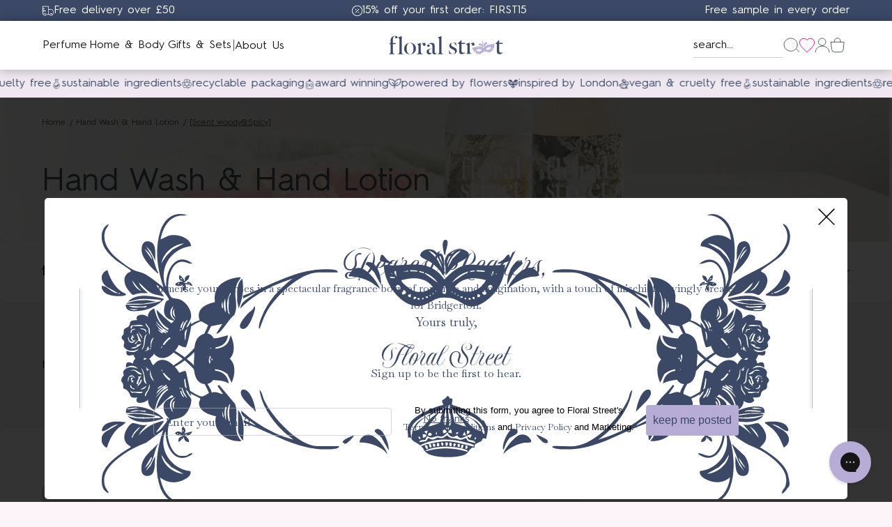

--- FILE ---
content_type: text/html; charset=utf-8
request_url: https://floralstreet.com/collections/bathandbody/scent_woody-spicy
body_size: 34328
content:















<!doctype html>
<html class="no-js" lang="en">
  <head>

    <link rel="canonical" href="https://floralstreet.com/collections/bathandbody/scent_woody-spicy">
    <link rel="preconnect" href="https://cdn.shopify.com" crossorigin><link rel="icon" type="image/png" href="//floralstreet.com/cdn/shop/files/favicon_e27c0e72-418d-48db-a84c-0e28e795afce.png?crop=center&height=32&v=1751281026&width=32"><title>
      Bath &amp; Body - Floral Street Fragrances
 &ndash; tagged "[scent_woody&amp;spicy]"</title>

     <script>
      //Redirect old collections with "mood_" tags 
      (function() {
        var path = window.location.pathname;
        var match = path.match(/^\/collections\/([^\/]+)\/([^\/]+)/);
        if (match) {
          var collectionHandle = match[1];
          var tag = match[2];
          if (tag.indexOf("mood_") === 0) {
            var cleanUrl = "/collections/" + collectionHandle;
            if (window.location.search) {
              cleanUrl += window.location.search;
            }
            window.location.replace(cleanUrl);
          }
        }
      })();
    </script>

    <!-- Google Tag Manager integration- script from Consentmo GDPR Compliance App -->
    <script id="consentmo-gtm-integration-script">
      let isGTMExecuted = false;

      function executeGTM() {
        if(!isGTMExecuted) {
          // The content of Google Tag Manager script goes here
          (function(w,d,s,l,i){w[l]=w[l]||[];w[l].push({'gtm.start':
          new Date().getTime(),event:'gtm.js'});var f=d.getElementsByTagName(s)[0],
          j=d.createElement(s),dl=l!='dataLayer'?'&l='+l:'';j.async=true;j.src=
          'https://www.googletagmanager.com/gtm.js?id='+i+dl;f.parentNode.insertBefore(j,f);
          })(window,document,'script','dataLayer','GTM-TMD2VB4F');
          
          isGTMExecuted = true;
        }
      }

      document.addEventListener('consentmoSignal', function(eventData) {
        console.log("Consentmo signal received", eventData);
        let data = eventData.detail.preferences;
        if (data.analytics && data.marketing) {
          executeGTM();
        }
      });
    </script>

    <meta charset="utf-8">
<meta http-equiv="X-UA-Compatible" content="IE=edge">
<meta name="viewport" content="width=device-width,initial-scale=1">
<meta name="theme-color" content="">

<meta property="og:site_name" content="Floral Street">
<meta property="og:url" content="https://floralstreet.com/collections/bathandbody/scent_woody-spicy">
<meta property="og:title" content="Bath &amp; Body - Floral Street Fragrances">
<meta property="og:type" content="website">
<meta property="og:description" content="A range of Floral Street&#39;s award-winning fragrances in bath and body form. Gentle cleansing body washes and rich buttery body creams. Vegan | Sustainable | Clean"><meta property="og:image" content="http://floralstreet.com/cdn/shop/collections/Collection-Hero__0003_Bath_Body_1_-_FLORALSTREET.jpg?v=1752055301">
  <meta property="og:image:secure_url" content="https://floralstreet.com/cdn/shop/collections/Collection-Hero__0003_Bath_Body_1_-_FLORALSTREET.jpg?v=1752055301">
  <meta property="og:image:width" content="1367">
  <meta property="og:image:height" content="230"><meta name="twitter:card" content="summary_large_image">
<meta name="twitter:title" content="Bath &amp; Body - Floral Street Fragrances">
<meta name="twitter:description" content="A range of Floral Street&#39;s award-winning fragrances in bath and body form. Gentle cleansing body washes and rich buttery body creams. Vegan | Sustainable | Clean"><meta name="description" content="A range of Floral Street&#39;s award-winning fragrances in bath and body form. Gentle cleansing body washes and rich buttery body creams. Vegan | Sustainable | Clean">

<style data-shopify>
@font-face {
    font-family: 'Hurme Geometric Sans 2';
    src: url( //floralstreet.com/cdn/shop/t/155/assets/HurmeGeometricSans2-Regular.woff2?v=161362907364774601551751276323 ) format('woff2'),
        url( //floralstreet.com/cdn/shop/t/155/assets/HurmeGeometricSans2-Regular.woff?v=169191498317441005731751276322 ) format('woff');
    font-weight: normal;
    font-style: normal;
    font-display: swap;
}

@font-face {
    font-family: 'Hurme Geometric Sans 2';
    src: url( //floralstreet.com/cdn/shop/t/155/assets/HurmeGeometricSans2-Light.woff2?v=151020602027240355551751276321 ) format('woff2'),
        url( //floralstreet.com/cdn/shop/t/155/assets/HurmeGeometricSans2-Light.woff?v=6039647858148831711751276320 ) format('woff');
    font-weight: 300;
    font-style: normal;
    font-display: swap;
}

@font-face {
    font-family: 'Hurme Geometric Sans 2';
    src: url( //floralstreet.com/cdn/shop/t/155/assets/HurmeGeometricSans2-SemiBold.woff2?v=5403997224420380471751276326 ) format('woff2'),
        url( //floralstreet.com/cdn/shop/t/155/assets/HurmeGeometricSans2-SemiBold.woff?v=79357967788835258051751276324 ) format('woff');
    font-weight: 600;
    font-style: normal;
    font-display: swap;
}

@font-face {
    font-family: 'Hurme Geometric Sans 2';
    src: url( //floralstreet.com/cdn/shop/t/155/assets/HurmeGeometricSans2-Bold.woff2?v=7610886684119215081751276318 ) format('woff2'),
        url( //floralstreet.com/cdn/shop/t/155/assets/HurmeGeometricSans2-Bold.woff?v=10024617702285262001751276317 ) format('woff');
    font-weight: bold;
    font-style: normal;
    font-display: swap;
}

@font-face {
    font-family: 'Dala Floda';
    src: url( //floralstreet.com/cdn/shop/t/155/assets/DalaFlodaWeb-RomanNo2.woff2?v=16350676091713458631751276316 ) format('woff2'),
        url( //floralstreet.com/cdn/shop/t/155/assets/DalaFlodaWeb-RomanNo2.woff?v=98188314950687204871751276315 ) format('woff');
    font-weight: normal;
    font-style: normal;
    font-display: swap;
}
@font-face {
    font-family: 'Delirian Script';
    src: url( //floralstreet.com/cdn/shop/t/155/assets/Delirian%20Script.ttf?v=183798002082858061121768298897 ) format('truetype');
    font-weight: normal;
    font-style: normal;
    font-display: fallback;
}
</style>
<style data-shopify>:root {
        /* FONTS - START */
        --heading-sm: 16px;
        --heading-md: 20px;
        --heading-lg: 46px;

        --heading-sm-mobile: 16px;
        --heading-md-mobile: 20px;
        --heading-lg-mobile: 36px;

        /* TYPOGRAPHY - END */

        /* LAYOUT - START */
        --page-width: 1400px;

        --spacing-sections-desktop: px;
        --spacing-sections-mobile: 20px;
        /* LAYOUT - END */

        /* COLORS - START */
        --bg-color: #FCF4F9;

        --primary-color: #E10098;
        --secondary-color: #FCF4F9;
        --accent-1-color: #E10098;
        --accent-2-color: #FCF4F9;

        --text-primary-color: #1A1B1B;
        --text-grey-color: #4B5157;
        --text-light-grey-color: #CCCDCE;
        --text-alternate-color: #FFFFFF;
        /* COLORS - END */


        /* BUTTONS - START */
        --button-h-padding: 20px;
        --button-v-padding: 10px;

        --button-font-size: 16px;
        --button-transition: 0.3s ease;

        --button-1-color: #E10098;
        --button-1-text-color: #ffffff;
        --button-1-radius: 5px;
        --button-1-border-color: #E10098;

        --button-1-hover-color: #C14994;
        --button-1-hover-text-color: #ffffff;
        --button-1-hover-radius: 5px;
        --button-1-hover-border-color: #C14994;


        --button-2-color: #4B5157;
        --button-2-text-color: #ffffff;
        --button-2-radius: 5px;
        --button-2-border-color: #4B5157;


        --button-2-hover-color: #3A3D43;
        --button-2-hover-text-color: #ffffff;
        --button-2-hover-radius: 5px;
        --button-2-hover-border-color: #3A3D43;

        --button-3-color: ;
        --button-3-text-color: #ffffff;
        --button-3-radius: 5px;
        --button-3-border-color: #ffffff;


        --button-3-hover-color: #ffffff;
        --button-3-hover-text-color: #1A1B1B;
        --button-3-hover-radius: 5px;
        --button-3-hover-border-color: #ffffff;

        /* BUTTONS - END */


        /* MOBILE MENU BREAK POINT */
        --mobile-menu-break-point: 1285px;
    }</style>


<link href="//floralstreet.com/cdn/shop/t/155/assets/global.min.css?v=156579198735367371561768998779" rel="stylesheet" type="text/css" media="all" />
<link href="//floralstreet.com/cdn/shop/t/155/assets/snippet.min.css?v=118356890348737697331768998832" rel="stylesheet" type="text/css" media="all" />

    


<link href="//floralstreet.com/cdn/shop/t/155/assets/swiper.min.css?v=57138299242429569951768998833" rel="stylesheet" type="text/css" media="all" />
<script>
  window.QF = [];

  window.QF.queryString = window.location.search;
  window.QF.urlParams = new URLSearchParams(window.QF.queryString);
  window.QF.urlSections = window.location.pathname.replace('/','').split("/");

  window.QF.settings = {
    ajax_toast: true,
    ajax_open_side_cart: true,
    developerMode: true,
    sideCart: true}


  // Developer log ---
  const log = (...arguments) => {
    if(window.QF.settings.developerMode){
      console.log(...arguments)
    }
  }

  window.log = log;
  window.template = "collection";
  window.QF.cart = {"note":null,"attributes":{},"original_total_price":0,"total_price":0,"total_discount":0,"total_weight":0.0,"item_count":0,"items":[],"requires_shipping":false,"currency":"GBP","items_subtotal_price":0,"cart_level_discount_applications":[],"checkout_charge_amount":0};let collection = {"id":9399828491,"handle":"bathandbody","title":"Hand Wash \u0026 Hand Lotion","updated_at":"2026-01-20T12:09:20+00:00","body_html":"\u003ch3 style=\"text-align: left;\" class=\"p1\"\u003eNourish your skin with our range of vegan and cruelty-free bath and body products in our most delicious and mood-boosting scents. Lightweight and nourishing, our Grapefruit Bloom Hand Wash and Hand Lotion have been chosen by BAFTA to scent their iconic 195 Piccadilly London HQ.\u003cbr\u003e\n\u003c\/h3\u003e","published_at":"2018-02-23T10:42:07+00:00","sort_order":"manual","template_suffix":"","disjunctive":true,"rules":[{"column":"title","relation":"contains","condition":"hand wash"},{"column":"title","relation":"contains","condition":"hand lotion"}],"published_scope":"global","image":{"created_at":"2021-06-28T14:50:24+01:00","alt":"","width":1367,"height":230,"src":"\/\/floralstreet.com\/cdn\/shop\/collections\/Collection-Hero__0003_Bath_Body_1_-_FLORALSTREET.jpg?v=1752055301"}};
    window.QF.collection = collection;window.QF.localization = {
      "currency": {
        "symbol": "£",
        "money_format": "£{{amount}}",
        "money_with_currency_format": "£{{amount}} GBP"
      },
      "country": {
        "iso_code": "GB",
        "name": "United Kingdom"
      },
      "market": {
        "handle": "international",
      }
    };
  window.shopUrl = 'https://floralstreet.com';
  window.routes = {
    cart_add_url: '/cart/add',
    cart_change_url: '/cart/change',
    cart_update_url: '/cart/update',
    predictive_search_url: '/search/suggest'
  };

  window.cartStrings = {
    error: `There was an error while updating your cart. Please try again.`,
    quantityError: `You can only add [quantity] of this item to your cart.`
  }

  window.variantStrings = {
    addToCart: `Add to bag`,
    soldOut: `Sold out`,
    unavailable: `Unavailable`,
  };

  window.accessibilityStrings = {
    imageAvailable: `Image [index] is now available in gallery view`,
    shareSuccess: `Link copied to clipboard`,
    pauseSlideshow: `Pause slideshow`,
    playSlideshow: `Play slideshow`,
  };
  

  
</script><link href="//floralstreet.com/cdn/shop/t/155/assets/swiper.min.js?v=2730258791947209681768998834" as="script" rel="preload">

<script src="//floralstreet.com/cdn/shop/t/155/assets/swiper.min.js?v=2730258791947209681768998834"></script>
<script src="//floralstreet.com/cdn/shop/t/155/assets/critical.min.js?v=3439726531817515791768998773" defer></script>
<script src="//floralstreet.com/cdn/shopifycloud/storefront/assets/themes_support/option_selection-b017cd28.js" defer></script>
<script src="//floralstreet.com/cdn/shop/t/155/assets/fslightbox.min.js?v=6518806272862413191768998778" defer></script>

    
  <script>window.performance && window.performance.mark && window.performance.mark('shopify.content_for_header.start');</script><meta name="google-site-verification" content="Gzm1NyybyT23NNnGxXcAk0ghBPEXC483cPvniH_i5Ks">
<meta name="google-site-verification" content="AgBeir8kVZf8WTctMkLfay84Jln75VYeJO7cQxbkUCw">
<meta id="shopify-digital-wallet" name="shopify-digital-wallet" content="/22913585/digital_wallets/dialog">
<meta name="shopify-checkout-api-token" content="32b0a4077c4e8da1bc49b2fda102f447">
<meta id="in-context-paypal-metadata" data-shop-id="22913585" data-venmo-supported="false" data-environment="production" data-locale="en_US" data-paypal-v4="true" data-currency="GBP">
<link rel="alternate" type="application/atom+xml" title="Feed" href="/collections/bathandbody/scent_woody-spicy.atom" />
<link rel="alternate" hreflang="x-default" href="https://floralstreet.com/collections/bathandbody/scent_woody-spicy">
<link rel="alternate" hreflang="en" href="https://floralstreet.com/collections/bathandbody/scent_woody-spicy">
<link rel="alternate" hreflang="en-US" href="https://us.floralstreet.com/collections/bathandbody/scent_woody-spicy">
<link rel="alternate" type="application/json+oembed" href="https://floralstreet.com/collections/bathandbody/scent_woody-spicy.oembed">
<script async="async" src="/checkouts/internal/preloads.js?locale=en-GB"></script>
<link rel="preconnect" href="https://shop.app" crossorigin="anonymous">
<script async="async" src="https://shop.app/checkouts/internal/preloads.js?locale=en-GB&shop_id=22913585" crossorigin="anonymous"></script>
<script id="apple-pay-shop-capabilities" type="application/json">{"shopId":22913585,"countryCode":"GB","currencyCode":"GBP","merchantCapabilities":["supports3DS"],"merchantId":"gid:\/\/shopify\/Shop\/22913585","merchantName":"Floral Street","requiredBillingContactFields":["postalAddress","email","phone"],"requiredShippingContactFields":["postalAddress","email","phone"],"shippingType":"shipping","supportedNetworks":["visa","maestro","masterCard","amex","discover","elo"],"total":{"type":"pending","label":"Floral Street","amount":"1.00"},"shopifyPaymentsEnabled":true,"supportsSubscriptions":true}</script>
<script id="shopify-features" type="application/json">{"accessToken":"32b0a4077c4e8da1bc49b2fda102f447","betas":["rich-media-storefront-analytics"],"domain":"floralstreet.com","predictiveSearch":true,"shopId":22913585,"locale":"en"}</script>
<script>var Shopify = Shopify || {};
Shopify.shop = "floral-street.myshopify.com";
Shopify.locale = "en";
Shopify.currency = {"active":"GBP","rate":"1.0"};
Shopify.country = "GB";
Shopify.theme = {"name":"floral-street-qf\/production","id":183062626691,"schema_name":"Quickfire","schema_version":"3.0.0","theme_store_id":null,"role":"main"};
Shopify.theme.handle = "null";
Shopify.theme.style = {"id":null,"handle":null};
Shopify.cdnHost = "floralstreet.com/cdn";
Shopify.routes = Shopify.routes || {};
Shopify.routes.root = "/";</script>
<script type="module">!function(o){(o.Shopify=o.Shopify||{}).modules=!0}(window);</script>
<script>!function(o){function n(){var o=[];function n(){o.push(Array.prototype.slice.apply(arguments))}return n.q=o,n}var t=o.Shopify=o.Shopify||{};t.loadFeatures=n(),t.autoloadFeatures=n()}(window);</script>
<script>
  window.ShopifyPay = window.ShopifyPay || {};
  window.ShopifyPay.apiHost = "shop.app\/pay";
  window.ShopifyPay.redirectState = null;
</script>
<script id="shop-js-analytics" type="application/json">{"pageType":"collection"}</script>
<script defer="defer" async type="module" src="//floralstreet.com/cdn/shopifycloud/shop-js/modules/v2/client.init-shop-cart-sync_BT-GjEfc.en.esm.js"></script>
<script defer="defer" async type="module" src="//floralstreet.com/cdn/shopifycloud/shop-js/modules/v2/chunk.common_D58fp_Oc.esm.js"></script>
<script defer="defer" async type="module" src="//floralstreet.com/cdn/shopifycloud/shop-js/modules/v2/chunk.modal_xMitdFEc.esm.js"></script>
<script type="module">
  await import("//floralstreet.com/cdn/shopifycloud/shop-js/modules/v2/client.init-shop-cart-sync_BT-GjEfc.en.esm.js");
await import("//floralstreet.com/cdn/shopifycloud/shop-js/modules/v2/chunk.common_D58fp_Oc.esm.js");
await import("//floralstreet.com/cdn/shopifycloud/shop-js/modules/v2/chunk.modal_xMitdFEc.esm.js");

  window.Shopify.SignInWithShop?.initShopCartSync?.({"fedCMEnabled":true,"windoidEnabled":true});

</script>
<script>
  window.Shopify = window.Shopify || {};
  if (!window.Shopify.featureAssets) window.Shopify.featureAssets = {};
  window.Shopify.featureAssets['shop-js'] = {"shop-cart-sync":["modules/v2/client.shop-cart-sync_DZOKe7Ll.en.esm.js","modules/v2/chunk.common_D58fp_Oc.esm.js","modules/v2/chunk.modal_xMitdFEc.esm.js"],"init-fed-cm":["modules/v2/client.init-fed-cm_B6oLuCjv.en.esm.js","modules/v2/chunk.common_D58fp_Oc.esm.js","modules/v2/chunk.modal_xMitdFEc.esm.js"],"shop-cash-offers":["modules/v2/client.shop-cash-offers_D2sdYoxE.en.esm.js","modules/v2/chunk.common_D58fp_Oc.esm.js","modules/v2/chunk.modal_xMitdFEc.esm.js"],"shop-login-button":["modules/v2/client.shop-login-button_QeVjl5Y3.en.esm.js","modules/v2/chunk.common_D58fp_Oc.esm.js","modules/v2/chunk.modal_xMitdFEc.esm.js"],"pay-button":["modules/v2/client.pay-button_DXTOsIq6.en.esm.js","modules/v2/chunk.common_D58fp_Oc.esm.js","modules/v2/chunk.modal_xMitdFEc.esm.js"],"shop-button":["modules/v2/client.shop-button_DQZHx9pm.en.esm.js","modules/v2/chunk.common_D58fp_Oc.esm.js","modules/v2/chunk.modal_xMitdFEc.esm.js"],"avatar":["modules/v2/client.avatar_BTnouDA3.en.esm.js"],"init-windoid":["modules/v2/client.init-windoid_CR1B-cfM.en.esm.js","modules/v2/chunk.common_D58fp_Oc.esm.js","modules/v2/chunk.modal_xMitdFEc.esm.js"],"init-shop-for-new-customer-accounts":["modules/v2/client.init-shop-for-new-customer-accounts_C_vY_xzh.en.esm.js","modules/v2/client.shop-login-button_QeVjl5Y3.en.esm.js","modules/v2/chunk.common_D58fp_Oc.esm.js","modules/v2/chunk.modal_xMitdFEc.esm.js"],"init-shop-email-lookup-coordinator":["modules/v2/client.init-shop-email-lookup-coordinator_BI7n9ZSv.en.esm.js","modules/v2/chunk.common_D58fp_Oc.esm.js","modules/v2/chunk.modal_xMitdFEc.esm.js"],"init-shop-cart-sync":["modules/v2/client.init-shop-cart-sync_BT-GjEfc.en.esm.js","modules/v2/chunk.common_D58fp_Oc.esm.js","modules/v2/chunk.modal_xMitdFEc.esm.js"],"shop-toast-manager":["modules/v2/client.shop-toast-manager_DiYdP3xc.en.esm.js","modules/v2/chunk.common_D58fp_Oc.esm.js","modules/v2/chunk.modal_xMitdFEc.esm.js"],"init-customer-accounts":["modules/v2/client.init-customer-accounts_D9ZNqS-Q.en.esm.js","modules/v2/client.shop-login-button_QeVjl5Y3.en.esm.js","modules/v2/chunk.common_D58fp_Oc.esm.js","modules/v2/chunk.modal_xMitdFEc.esm.js"],"init-customer-accounts-sign-up":["modules/v2/client.init-customer-accounts-sign-up_iGw4briv.en.esm.js","modules/v2/client.shop-login-button_QeVjl5Y3.en.esm.js","modules/v2/chunk.common_D58fp_Oc.esm.js","modules/v2/chunk.modal_xMitdFEc.esm.js"],"shop-follow-button":["modules/v2/client.shop-follow-button_CqMgW2wH.en.esm.js","modules/v2/chunk.common_D58fp_Oc.esm.js","modules/v2/chunk.modal_xMitdFEc.esm.js"],"checkout-modal":["modules/v2/client.checkout-modal_xHeaAweL.en.esm.js","modules/v2/chunk.common_D58fp_Oc.esm.js","modules/v2/chunk.modal_xMitdFEc.esm.js"],"shop-login":["modules/v2/client.shop-login_D91U-Q7h.en.esm.js","modules/v2/chunk.common_D58fp_Oc.esm.js","modules/v2/chunk.modal_xMitdFEc.esm.js"],"lead-capture":["modules/v2/client.lead-capture_BJmE1dJe.en.esm.js","modules/v2/chunk.common_D58fp_Oc.esm.js","modules/v2/chunk.modal_xMitdFEc.esm.js"],"payment-terms":["modules/v2/client.payment-terms_Ci9AEqFq.en.esm.js","modules/v2/chunk.common_D58fp_Oc.esm.js","modules/v2/chunk.modal_xMitdFEc.esm.js"]};
</script>
<script>(function() {
  var isLoaded = false;
  function asyncLoad() {
    if (isLoaded) return;
    isLoaded = true;
    var urls = ["https:\/\/shy.elfsight.com\/p\/platform.js?v=1.5.12\u0026shop=floral-street.myshopify.com","https:\/\/na.shgcdn3.com\/collector.js?shop=floral-street.myshopify.com","https:\/\/static.klaviyo.com\/onsite\/js\/klaviyo.js?company_id=Rb2SEz\u0026shop=floral-street.myshopify.com","https:\/\/static.klaviyo.com\/onsite\/js\/klaviyo.js?company_id=Rb2SEz\u0026shop=floral-street.myshopify.com","https:\/\/tag.rmp.rakuten.com\/123151.ct.js?shop=floral-street.myshopify.com","https:\/\/live.bb.eight-cdn.com\/script.js?shop=floral-street.myshopify.com","https:\/\/static-us.afterpay.com\/shopify\/afterpay-attract\/afterpay-attract-widget.js?shop=floral-street.myshopify.com","https:\/\/d33a6lvgbd0fej.cloudfront.net\/script_tag\/secomapp.scripttag.js?shop=floral-street.myshopify.com","https:\/\/app.octaneai.com\/lxmsfjmtwglk4pbq\/shopify.js?x=GqItnGzYodnQr2az\u0026shop=floral-street.myshopify.com","https:\/\/s3.eu-west-1.amazonaws.com\/production-klarna-il-shopify-osm\/d3bc5d6366701989e2db5a93793900883f2d31a6\/floral-street.myshopify.com-1768402146402.js?shop=floral-street.myshopify.com"];
    for (var i = 0; i < urls.length; i++) {
      var s = document.createElement('script');
      s.type = 'text/javascript';
      s.async = true;
      s.src = urls[i];
      var x = document.getElementsByTagName('script')[0];
      x.parentNode.insertBefore(s, x);
    }
  };
  if(window.attachEvent) {
    window.attachEvent('onload', asyncLoad);
  } else {
    window.addEventListener('load', asyncLoad, false);
  }
})();</script>
<script id="__st">var __st={"a":22913585,"offset":0,"reqid":"1137dc80-6cf3-47c9-aeac-5ee52ef20216-1769084512","pageurl":"floralstreet.com\/collections\/bathandbody\/scent_woody-spicy","u":"20c05fc02ae3","p":"collection","rtyp":"collection","rid":9399828491};</script>
<script>window.ShopifyPaypalV4VisibilityTracking = true;</script>
<script id="captcha-bootstrap">!function(){'use strict';const t='contact',e='account',n='new_comment',o=[[t,t],['blogs',n],['comments',n],[t,'customer']],c=[[e,'customer_login'],[e,'guest_login'],[e,'recover_customer_password'],[e,'create_customer']],r=t=>t.map((([t,e])=>`form[action*='/${t}']:not([data-nocaptcha='true']) input[name='form_type'][value='${e}']`)).join(','),a=t=>()=>t?[...document.querySelectorAll(t)].map((t=>t.form)):[];function s(){const t=[...o],e=r(t);return a(e)}const i='password',u='form_key',d=['recaptcha-v3-token','g-recaptcha-response','h-captcha-response',i],f=()=>{try{return window.sessionStorage}catch{return}},m='__shopify_v',_=t=>t.elements[u];function p(t,e,n=!1){try{const o=window.sessionStorage,c=JSON.parse(o.getItem(e)),{data:r}=function(t){const{data:e,action:n}=t;return t[m]||n?{data:e,action:n}:{data:t,action:n}}(c);for(const[e,n]of Object.entries(r))t.elements[e]&&(t.elements[e].value=n);n&&o.removeItem(e)}catch(o){console.error('form repopulation failed',{error:o})}}const l='form_type',E='cptcha';function T(t){t.dataset[E]=!0}const w=window,h=w.document,L='Shopify',v='ce_forms',y='captcha';let A=!1;((t,e)=>{const n=(g='f06e6c50-85a8-45c8-87d0-21a2b65856fe',I='https://cdn.shopify.com/shopifycloud/storefront-forms-hcaptcha/ce_storefront_forms_captcha_hcaptcha.v1.5.2.iife.js',D={infoText:'Protected by hCaptcha',privacyText:'Privacy',termsText:'Terms'},(t,e,n)=>{const o=w[L][v],c=o.bindForm;if(c)return c(t,g,e,D).then(n);var r;o.q.push([[t,g,e,D],n]),r=I,A||(h.body.append(Object.assign(h.createElement('script'),{id:'captcha-provider',async:!0,src:r})),A=!0)});var g,I,D;w[L]=w[L]||{},w[L][v]=w[L][v]||{},w[L][v].q=[],w[L][y]=w[L][y]||{},w[L][y].protect=function(t,e){n(t,void 0,e),T(t)},Object.freeze(w[L][y]),function(t,e,n,w,h,L){const[v,y,A,g]=function(t,e,n){const i=e?o:[],u=t?c:[],d=[...i,...u],f=r(d),m=r(i),_=r(d.filter((([t,e])=>n.includes(e))));return[a(f),a(m),a(_),s()]}(w,h,L),I=t=>{const e=t.target;return e instanceof HTMLFormElement?e:e&&e.form},D=t=>v().includes(t);t.addEventListener('submit',(t=>{const e=I(t);if(!e)return;const n=D(e)&&!e.dataset.hcaptchaBound&&!e.dataset.recaptchaBound,o=_(e),c=g().includes(e)&&(!o||!o.value);(n||c)&&t.preventDefault(),c&&!n&&(function(t){try{if(!f())return;!function(t){const e=f();if(!e)return;const n=_(t);if(!n)return;const o=n.value;o&&e.removeItem(o)}(t);const e=Array.from(Array(32),(()=>Math.random().toString(36)[2])).join('');!function(t,e){_(t)||t.append(Object.assign(document.createElement('input'),{type:'hidden',name:u})),t.elements[u].value=e}(t,e),function(t,e){const n=f();if(!n)return;const o=[...t.querySelectorAll(`input[type='${i}']`)].map((({name:t})=>t)),c=[...d,...o],r={};for(const[a,s]of new FormData(t).entries())c.includes(a)||(r[a]=s);n.setItem(e,JSON.stringify({[m]:1,action:t.action,data:r}))}(t,e)}catch(e){console.error('failed to persist form',e)}}(e),e.submit())}));const S=(t,e)=>{t&&!t.dataset[E]&&(n(t,e.some((e=>e===t))),T(t))};for(const o of['focusin','change'])t.addEventListener(o,(t=>{const e=I(t);D(e)&&S(e,y())}));const B=e.get('form_key'),M=e.get(l),P=B&&M;t.addEventListener('DOMContentLoaded',(()=>{const t=y();if(P)for(const e of t)e.elements[l].value===M&&p(e,B);[...new Set([...A(),...v().filter((t=>'true'===t.dataset.shopifyCaptcha))])].forEach((e=>S(e,t)))}))}(h,new URLSearchParams(w.location.search),n,t,e,['guest_login'])})(!0,!0)}();</script>
<script integrity="sha256-4kQ18oKyAcykRKYeNunJcIwy7WH5gtpwJnB7kiuLZ1E=" data-source-attribution="shopify.loadfeatures" defer="defer" src="//floralstreet.com/cdn/shopifycloud/storefront/assets/storefront/load_feature-a0a9edcb.js" crossorigin="anonymous"></script>
<script crossorigin="anonymous" defer="defer" src="//floralstreet.com/cdn/shopifycloud/storefront/assets/shopify_pay/storefront-65b4c6d7.js?v=20250812"></script>
<script data-source-attribution="shopify.dynamic_checkout.dynamic.init">var Shopify=Shopify||{};Shopify.PaymentButton=Shopify.PaymentButton||{isStorefrontPortableWallets:!0,init:function(){window.Shopify.PaymentButton.init=function(){};var t=document.createElement("script");t.src="https://floralstreet.com/cdn/shopifycloud/portable-wallets/latest/portable-wallets.en.js",t.type="module",document.head.appendChild(t)}};
</script>
<script data-source-attribution="shopify.dynamic_checkout.buyer_consent">
  function portableWalletsHideBuyerConsent(e){var t=document.getElementById("shopify-buyer-consent"),n=document.getElementById("shopify-subscription-policy-button");t&&n&&(t.classList.add("hidden"),t.setAttribute("aria-hidden","true"),n.removeEventListener("click",e))}function portableWalletsShowBuyerConsent(e){var t=document.getElementById("shopify-buyer-consent"),n=document.getElementById("shopify-subscription-policy-button");t&&n&&(t.classList.remove("hidden"),t.removeAttribute("aria-hidden"),n.addEventListener("click",e))}window.Shopify?.PaymentButton&&(window.Shopify.PaymentButton.hideBuyerConsent=portableWalletsHideBuyerConsent,window.Shopify.PaymentButton.showBuyerConsent=portableWalletsShowBuyerConsent);
</script>
<script data-source-attribution="shopify.dynamic_checkout.cart.bootstrap">document.addEventListener("DOMContentLoaded",(function(){function t(){return document.querySelector("shopify-accelerated-checkout-cart, shopify-accelerated-checkout")}if(t())Shopify.PaymentButton.init();else{new MutationObserver((function(e,n){t()&&(Shopify.PaymentButton.init(),n.disconnect())})).observe(document.body,{childList:!0,subtree:!0})}}));
</script>
<link id="shopify-accelerated-checkout-styles" rel="stylesheet" media="screen" href="https://floralstreet.com/cdn/shopifycloud/portable-wallets/latest/accelerated-checkout-backwards-compat.css" crossorigin="anonymous">
<style id="shopify-accelerated-checkout-cart">
        #shopify-buyer-consent {
  margin-top: 1em;
  display: inline-block;
  width: 100%;
}

#shopify-buyer-consent.hidden {
  display: none;
}

#shopify-subscription-policy-button {
  background: none;
  border: none;
  padding: 0;
  text-decoration: underline;
  font-size: inherit;
  cursor: pointer;
}

#shopify-subscription-policy-button::before {
  box-shadow: none;
}

      </style>

<script>window.performance && window.performance.mark && window.performance.mark('shopify.content_for_header.end');</script>
  





  <script type="text/javascript">
    
      window.__shgMoneyFormat = window.__shgMoneyFormat || {"GBP":{"currency":"GBP","currency_symbol":"£","currency_symbol_location":"left","decimal_places":2,"decimal_separator":".","thousands_separator":","},"USD":{"currency":"USD","currency_symbol":"$","currency_symbol_location":"left","decimal_places":2,"decimal_separator":".","thousands_separator":","}};
    
    window.__shgCurrentCurrencyCode = window.__shgCurrentCurrencyCode || {
      currency: "GBP",
      currency_symbol: "£",
      decimal_separator: ".",
      thousands_separator: ",",
      decimal_places: 2,
      currency_symbol_location: "left"
    };
  </script>




    <meta name="google-site-verification" content="sdJ8HQp_e4SRJmRLEQp0GeQIUwxrrb5hf4am5CVQR4I" />

    <script>
      document.documentElement.className = document.documentElement.className.replace('no-js', 'js');
      if (Shopify.designMode) {
        document.documentElement.classList.add('shopify-design-mode');
      }
    </script>

    <script src="//floralstreet.com/cdn/shop/t/155/assets/insights.js?v=146493593227593657111753093719" defer></script>

    <script type="text/javascript">
        (function(c,l,a,r,i,t,y){
            c[a]=c[a]||function(){(c[a].q=c[a].q||[]).push(arguments)};
            t=l.createElement(r);t.async=1;t.src="https://www.clarity.ms/tag/"+i;
            y=l.getElementsByTagName(r)[0];y.parentNode.insertBefore(t,y);
        })(window, document, "clarity", "script", "scowzm712q");
    </script>

<script type="text/javascript">
  
    window.SHG_CUSTOMER = null;
  
</script>







<!-- BEGIN app block: shopify://apps/consentmo-gdpr/blocks/gdpr_cookie_consent/4fbe573f-a377-4fea-9801-3ee0858cae41 -->


<!-- END app block --><!-- BEGIN app block: shopify://apps/yotpo-product-reviews/blocks/settings/eb7dfd7d-db44-4334-bc49-c893b51b36cf -->


<script type="text/javascript">
  (function e(){var e=document.createElement("script");
  e.type="text/javascript",e.async=true,
  e.src="//staticw2.yotpo.com/FQmH9Su2nOleaKAirxxquxqWKHm70YceQVfQVX9d/widget.js?lang=en";
  var t=document.getElementsByTagName("script")[0];
  t.parentNode.insertBefore(e,t)})();
</script>



  
<!-- END app block --><!-- BEGIN app block: shopify://apps/klaviyo-email-marketing-sms/blocks/klaviyo-onsite-embed/2632fe16-c075-4321-a88b-50b567f42507 -->












  <script async src="https://static.klaviyo.com/onsite/js/Rb2SEz/klaviyo.js?company_id=Rb2SEz"></script>
  <script>!function(){if(!window.klaviyo){window._klOnsite=window._klOnsite||[];try{window.klaviyo=new Proxy({},{get:function(n,i){return"push"===i?function(){var n;(n=window._klOnsite).push.apply(n,arguments)}:function(){for(var n=arguments.length,o=new Array(n),w=0;w<n;w++)o[w]=arguments[w];var t="function"==typeof o[o.length-1]?o.pop():void 0,e=new Promise((function(n){window._klOnsite.push([i].concat(o,[function(i){t&&t(i),n(i)}]))}));return e}}})}catch(n){window.klaviyo=window.klaviyo||[],window.klaviyo.push=function(){var n;(n=window._klOnsite).push.apply(n,arguments)}}}}();</script>

  




  <script>
    window.klaviyoReviewsProductDesignMode = false
  </script>







<!-- END app block --><!-- BEGIN app block: shopify://apps/minmaxify-order-limits/blocks/app-embed-block/3acfba32-89f3-4377-ae20-cbb9abc48475 --><script type="text/javascript" src="https://limits.minmaxify.com/floral-street.myshopify.com?v=124&r=20250124163041"></script>

<!-- END app block --><!-- BEGIN app block: shopify://apps/gorgias-live-chat-helpdesk/blocks/gorgias/a66db725-7b96-4e3f-916e-6c8e6f87aaaa -->
<script defer data-gorgias-loader-chat src="https://config.gorgias.chat/bundle-loader/shopify/floral-street.myshopify.com"></script>


<script defer data-gorgias-loader-convert  src="https://content.9gtb.com/loader.js"></script>


<script defer data-gorgias-loader-mailto-replace  src="https://config.gorgias.help/api/contact-forms/replace-mailto-script.js?shopName=floral-street"></script>


<!-- END app block --><!-- BEGIN app block: shopify://apps/bundle-builder-kitenzo/blocks/bundle-page-redirect/78802baf-205d-4d1d-908c-fae911f24e36 -->


<!-- END app block --><script src="https://cdn.shopify.com/extensions/019be5a1-9886-75cc-b63c-3b7f9541bba7/consentmo-gdpr-585/assets/consentmo_cookie_consent.js" type="text/javascript" defer="defer"></script>
<link href="https://monorail-edge.shopifysvc.com" rel="dns-prefetch">
<script>(function(){if ("sendBeacon" in navigator && "performance" in window) {try {var session_token_from_headers = performance.getEntriesByType('navigation')[0].serverTiming.find(x => x.name == '_s').description;} catch {var session_token_from_headers = undefined;}var session_cookie_matches = document.cookie.match(/_shopify_s=([^;]*)/);var session_token_from_cookie = session_cookie_matches && session_cookie_matches.length === 2 ? session_cookie_matches[1] : "";var session_token = session_token_from_headers || session_token_from_cookie || "";function handle_abandonment_event(e) {var entries = performance.getEntries().filter(function(entry) {return /monorail-edge.shopifysvc.com/.test(entry.name);});if (!window.abandonment_tracked && entries.length === 0) {window.abandonment_tracked = true;var currentMs = Date.now();var navigation_start = performance.timing.navigationStart;var payload = {shop_id: 22913585,url: window.location.href,navigation_start,duration: currentMs - navigation_start,session_token,page_type: "collection"};window.navigator.sendBeacon("https://monorail-edge.shopifysvc.com/v1/produce", JSON.stringify({schema_id: "online_store_buyer_site_abandonment/1.1",payload: payload,metadata: {event_created_at_ms: currentMs,event_sent_at_ms: currentMs}}));}}window.addEventListener('pagehide', handle_abandonment_event);}}());</script>
<script id="web-pixels-manager-setup">(function e(e,d,r,n,o){if(void 0===o&&(o={}),!Boolean(null===(a=null===(i=window.Shopify)||void 0===i?void 0:i.analytics)||void 0===a?void 0:a.replayQueue)){var i,a;window.Shopify=window.Shopify||{};var t=window.Shopify;t.analytics=t.analytics||{};var s=t.analytics;s.replayQueue=[],s.publish=function(e,d,r){return s.replayQueue.push([e,d,r]),!0};try{self.performance.mark("wpm:start")}catch(e){}var l=function(){var e={modern:/Edge?\/(1{2}[4-9]|1[2-9]\d|[2-9]\d{2}|\d{4,})\.\d+(\.\d+|)|Firefox\/(1{2}[4-9]|1[2-9]\d|[2-9]\d{2}|\d{4,})\.\d+(\.\d+|)|Chrom(ium|e)\/(9{2}|\d{3,})\.\d+(\.\d+|)|(Maci|X1{2}).+ Version\/(15\.\d+|(1[6-9]|[2-9]\d|\d{3,})\.\d+)([,.]\d+|)( \(\w+\)|)( Mobile\/\w+|) Safari\/|Chrome.+OPR\/(9{2}|\d{3,})\.\d+\.\d+|(CPU[ +]OS|iPhone[ +]OS|CPU[ +]iPhone|CPU IPhone OS|CPU iPad OS)[ +]+(15[._]\d+|(1[6-9]|[2-9]\d|\d{3,})[._]\d+)([._]\d+|)|Android:?[ /-](13[3-9]|1[4-9]\d|[2-9]\d{2}|\d{4,})(\.\d+|)(\.\d+|)|Android.+Firefox\/(13[5-9]|1[4-9]\d|[2-9]\d{2}|\d{4,})\.\d+(\.\d+|)|Android.+Chrom(ium|e)\/(13[3-9]|1[4-9]\d|[2-9]\d{2}|\d{4,})\.\d+(\.\d+|)|SamsungBrowser\/([2-9]\d|\d{3,})\.\d+/,legacy:/Edge?\/(1[6-9]|[2-9]\d|\d{3,})\.\d+(\.\d+|)|Firefox\/(5[4-9]|[6-9]\d|\d{3,})\.\d+(\.\d+|)|Chrom(ium|e)\/(5[1-9]|[6-9]\d|\d{3,})\.\d+(\.\d+|)([\d.]+$|.*Safari\/(?![\d.]+ Edge\/[\d.]+$))|(Maci|X1{2}).+ Version\/(10\.\d+|(1[1-9]|[2-9]\d|\d{3,})\.\d+)([,.]\d+|)( \(\w+\)|)( Mobile\/\w+|) Safari\/|Chrome.+OPR\/(3[89]|[4-9]\d|\d{3,})\.\d+\.\d+|(CPU[ +]OS|iPhone[ +]OS|CPU[ +]iPhone|CPU IPhone OS|CPU iPad OS)[ +]+(10[._]\d+|(1[1-9]|[2-9]\d|\d{3,})[._]\d+)([._]\d+|)|Android:?[ /-](13[3-9]|1[4-9]\d|[2-9]\d{2}|\d{4,})(\.\d+|)(\.\d+|)|Mobile Safari.+OPR\/([89]\d|\d{3,})\.\d+\.\d+|Android.+Firefox\/(13[5-9]|1[4-9]\d|[2-9]\d{2}|\d{4,})\.\d+(\.\d+|)|Android.+Chrom(ium|e)\/(13[3-9]|1[4-9]\d|[2-9]\d{2}|\d{4,})\.\d+(\.\d+|)|Android.+(UC? ?Browser|UCWEB|U3)[ /]?(15\.([5-9]|\d{2,})|(1[6-9]|[2-9]\d|\d{3,})\.\d+)\.\d+|SamsungBrowser\/(5\.\d+|([6-9]|\d{2,})\.\d+)|Android.+MQ{2}Browser\/(14(\.(9|\d{2,})|)|(1[5-9]|[2-9]\d|\d{3,})(\.\d+|))(\.\d+|)|K[Aa][Ii]OS\/(3\.\d+|([4-9]|\d{2,})\.\d+)(\.\d+|)/},d=e.modern,r=e.legacy,n=navigator.userAgent;return n.match(d)?"modern":n.match(r)?"legacy":"unknown"}(),u="modern"===l?"modern":"legacy",c=(null!=n?n:{modern:"",legacy:""})[u],f=function(e){return[e.baseUrl,"/wpm","/b",e.hashVersion,"modern"===e.buildTarget?"m":"l",".js"].join("")}({baseUrl:d,hashVersion:r,buildTarget:u}),m=function(e){var d=e.version,r=e.bundleTarget,n=e.surface,o=e.pageUrl,i=e.monorailEndpoint;return{emit:function(e){var a=e.status,t=e.errorMsg,s=(new Date).getTime(),l=JSON.stringify({metadata:{event_sent_at_ms:s},events:[{schema_id:"web_pixels_manager_load/3.1",payload:{version:d,bundle_target:r,page_url:o,status:a,surface:n,error_msg:t},metadata:{event_created_at_ms:s}}]});if(!i)return console&&console.warn&&console.warn("[Web Pixels Manager] No Monorail endpoint provided, skipping logging."),!1;try{return self.navigator.sendBeacon.bind(self.navigator)(i,l)}catch(e){}var u=new XMLHttpRequest;try{return u.open("POST",i,!0),u.setRequestHeader("Content-Type","text/plain"),u.send(l),!0}catch(e){return console&&console.warn&&console.warn("[Web Pixels Manager] Got an unhandled error while logging to Monorail."),!1}}}}({version:r,bundleTarget:l,surface:e.surface,pageUrl:self.location.href,monorailEndpoint:e.monorailEndpoint});try{o.browserTarget=l,function(e){var d=e.src,r=e.async,n=void 0===r||r,o=e.onload,i=e.onerror,a=e.sri,t=e.scriptDataAttributes,s=void 0===t?{}:t,l=document.createElement("script"),u=document.querySelector("head"),c=document.querySelector("body");if(l.async=n,l.src=d,a&&(l.integrity=a,l.crossOrigin="anonymous"),s)for(var f in s)if(Object.prototype.hasOwnProperty.call(s,f))try{l.dataset[f]=s[f]}catch(e){}if(o&&l.addEventListener("load",o),i&&l.addEventListener("error",i),u)u.appendChild(l);else{if(!c)throw new Error("Did not find a head or body element to append the script");c.appendChild(l)}}({src:f,async:!0,onload:function(){if(!function(){var e,d;return Boolean(null===(d=null===(e=window.Shopify)||void 0===e?void 0:e.analytics)||void 0===d?void 0:d.initialized)}()){var d=window.webPixelsManager.init(e)||void 0;if(d){var r=window.Shopify.analytics;r.replayQueue.forEach((function(e){var r=e[0],n=e[1],o=e[2];d.publishCustomEvent(r,n,o)})),r.replayQueue=[],r.publish=d.publishCustomEvent,r.visitor=d.visitor,r.initialized=!0}}},onerror:function(){return m.emit({status:"failed",errorMsg:"".concat(f," has failed to load")})},sri:function(e){var d=/^sha384-[A-Za-z0-9+/=]+$/;return"string"==typeof e&&d.test(e)}(c)?c:"",scriptDataAttributes:o}),m.emit({status:"loading"})}catch(e){m.emit({status:"failed",errorMsg:(null==e?void 0:e.message)||"Unknown error"})}}})({shopId: 22913585,storefrontBaseUrl: "https://floralstreet.com",extensionsBaseUrl: "https://extensions.shopifycdn.com/cdn/shopifycloud/web-pixels-manager",monorailEndpoint: "https://monorail-edge.shopifysvc.com/unstable/produce_batch",surface: "storefront-renderer",enabledBetaFlags: ["2dca8a86"],webPixelsConfigList: [{"id":"3225518467","configuration":"{\"accountID\":\"Rb2SEz\",\"webPixelConfig\":\"eyJlbmFibGVBZGRlZFRvQ2FydEV2ZW50cyI6IHRydWV9\"}","eventPayloadVersion":"v1","runtimeContext":"STRICT","scriptVersion":"524f6c1ee37bacdca7657a665bdca589","type":"APP","apiClientId":123074,"privacyPurposes":["ANALYTICS","MARKETING"],"dataSharingAdjustments":{"protectedCustomerApprovalScopes":["read_customer_address","read_customer_email","read_customer_name","read_customer_personal_data","read_customer_phone"]}},{"id":"2575401347","configuration":"{\"shopId\":\"687e1310ad60f04220c5bb2e\"}","eventPayloadVersion":"v1","runtimeContext":"STRICT","scriptVersion":"c8c5e13caf47936e01e8971ef2e1c59c","type":"APP","apiClientId":205682638849,"privacyPurposes":["ANALYTICS"],"dataSharingAdjustments":{"protectedCustomerApprovalScopes":["read_customer_address","read_customer_email","read_customer_name","read_customer_personal_data","read_customer_phone"]}},{"id":"2160558467","configuration":"{\"config\":\"{\\\"google_tag_ids\\\":[\\\"AW-778142725\\\",\\\"GT-KFHLF9XN\\\"],\\\"target_country\\\":\\\"GB\\\",\\\"gtag_events\\\":[{\\\"type\\\":\\\"begin_checkout\\\",\\\"action_label\\\":\\\"AW-778142725\\\/X_56CL3V7OAaEIWIhvMC\\\"},{\\\"type\\\":\\\"search\\\",\\\"action_label\\\":\\\"AW-778142725\\\/bClgCMnV7OAaEIWIhvMC\\\"},{\\\"type\\\":\\\"view_item\\\",\\\"action_label\\\":[\\\"AW-778142725\\\/wDQqCMbV7OAaEIWIhvMC\\\",\\\"MC-BXXEJM8ZK6\\\"]},{\\\"type\\\":\\\"purchase\\\",\\\"action_label\\\":[\\\"AW-778142725\\\/K0ceCLrV7OAaEIWIhvMC\\\",\\\"MC-BXXEJM8ZK6\\\"]},{\\\"type\\\":\\\"page_view\\\",\\\"action_label\\\":[\\\"AW-778142725\\\/wDq5CMPV7OAaEIWIhvMC\\\",\\\"MC-BXXEJM8ZK6\\\"]},{\\\"type\\\":\\\"add_payment_info\\\",\\\"action_label\\\":\\\"AW-778142725\\\/Lq0MCMzV7OAaEIWIhvMC\\\"},{\\\"type\\\":\\\"add_to_cart\\\",\\\"action_label\\\":\\\"AW-778142725\\\/ugNnCMDV7OAaEIWIhvMC\\\"}],\\\"enable_monitoring_mode\\\":false}\"}","eventPayloadVersion":"v1","runtimeContext":"OPEN","scriptVersion":"b2a88bafab3e21179ed38636efcd8a93","type":"APP","apiClientId":1780363,"privacyPurposes":[],"dataSharingAdjustments":{"protectedCustomerApprovalScopes":["read_customer_address","read_customer_email","read_customer_name","read_customer_personal_data","read_customer_phone"]}},{"id":"389120198","configuration":"{\"loggingEnabled\":\"false\", \"ranMid\":\"46690\", \"serverPixelEnabled\":\"true\"}","eventPayloadVersion":"v1","runtimeContext":"STRICT","scriptVersion":"67876d85c0116003a8f8eee2de1601f3","type":"APP","apiClientId":2531653,"privacyPurposes":["ANALYTICS"],"dataSharingAdjustments":{"protectedCustomerApprovalScopes":["read_customer_address","read_customer_personal_data"]}},{"id":"359137478","configuration":"{\"pixelCode\":\"CDV59KJC77UERI1951L0\"}","eventPayloadVersion":"v1","runtimeContext":"STRICT","scriptVersion":"22e92c2ad45662f435e4801458fb78cc","type":"APP","apiClientId":4383523,"privacyPurposes":["ANALYTICS","MARKETING","SALE_OF_DATA"],"dataSharingAdjustments":{"protectedCustomerApprovalScopes":["read_customer_address","read_customer_email","read_customer_name","read_customer_personal_data","read_customer_phone"]}},{"id":"339640518","configuration":"{\"yotpoStoreId\":\"FQmH9Su2nOleaKAirxxquxqWKHm70YceQVfQVX9d\"}","eventPayloadVersion":"v1","runtimeContext":"STRICT","scriptVersion":"8bb37a256888599d9a3d57f0551d3859","type":"APP","apiClientId":70132,"privacyPurposes":["ANALYTICS","MARKETING","SALE_OF_DATA"],"dataSharingAdjustments":{"protectedCustomerApprovalScopes":["read_customer_address","read_customer_email","read_customer_name","read_customer_personal_data","read_customer_phone"]}},{"id":"121438406","configuration":"{\"octaneDomain\":\"https:\\\/\\\/app.octaneai.com\",\"botID\":\"lxmsfjmtwglk4pbq\"}","eventPayloadVersion":"v1","runtimeContext":"STRICT","scriptVersion":"f92ca4a76c55b3f762ad9c59eb7456bb","type":"APP","apiClientId":2012438,"privacyPurposes":["ANALYTICS","MARKETING","SALE_OF_DATA"],"dataSharingAdjustments":{"protectedCustomerApprovalScopes":["read_customer_personal_data"]}},{"id":"110428358","configuration":"{\"pixel_id\":\"428538077898125\",\"pixel_type\":\"facebook_pixel\",\"metaapp_system_user_token\":\"-\"}","eventPayloadVersion":"v1","runtimeContext":"OPEN","scriptVersion":"ca16bc87fe92b6042fbaa3acc2fbdaa6","type":"APP","apiClientId":2329312,"privacyPurposes":["ANALYTICS","MARKETING","SALE_OF_DATA"],"dataSharingAdjustments":{"protectedCustomerApprovalScopes":["read_customer_address","read_customer_email","read_customer_name","read_customer_personal_data","read_customer_phone"]}},{"id":"10027206","configuration":"{\"myshopifyDomain\":\"floral-street.myshopify.com\"}","eventPayloadVersion":"v1","runtimeContext":"STRICT","scriptVersion":"23b97d18e2aa74363140dc29c9284e87","type":"APP","apiClientId":2775569,"privacyPurposes":["ANALYTICS","MARKETING","SALE_OF_DATA"],"dataSharingAdjustments":{"protectedCustomerApprovalScopes":["read_customer_address","read_customer_email","read_customer_name","read_customer_phone","read_customer_personal_data"]}},{"id":"19038406","eventPayloadVersion":"1","runtimeContext":"LAX","scriptVersion":"38","type":"CUSTOM","privacyPurposes":["ANALYTICS","MARKETING","SALE_OF_DATA"],"name":"GTM-checkout"},{"id":"36339910","eventPayloadVersion":"1","runtimeContext":"LAX","scriptVersion":"3","type":"CUSTOM","privacyPurposes":["ANALYTICS","MARKETING","SALE_OF_DATA"],"name":"Zuko-checkout"},{"id":"36372678","eventPayloadVersion":"1","runtimeContext":"LAX","scriptVersion":"3","type":"CUSTOM","privacyPurposes":["ANALYTICS","MARKETING","SALE_OF_DATA"],"name":"Conversion-checkout"},{"id":"36405446","eventPayloadVersion":"1","runtimeContext":"LAX","scriptVersion":"1","type":"CUSTOM","privacyPurposes":["ANALYTICS","MARKETING","SALE_OF_DATA"],"name":"Pinterest-checkout"},{"id":"239567235","eventPayloadVersion":"1","runtimeContext":"LAX","scriptVersion":"3","type":"CUSTOM","privacyPurposes":[],"name":"Quickfire Insights"},{"id":"shopify-app-pixel","configuration":"{}","eventPayloadVersion":"v1","runtimeContext":"STRICT","scriptVersion":"0450","apiClientId":"shopify-pixel","type":"APP","privacyPurposes":["ANALYTICS","MARKETING"]},{"id":"shopify-custom-pixel","eventPayloadVersion":"v1","runtimeContext":"LAX","scriptVersion":"0450","apiClientId":"shopify-pixel","type":"CUSTOM","privacyPurposes":["ANALYTICS","MARKETING"]}],isMerchantRequest: false,initData: {"shop":{"name":"Floral Street","paymentSettings":{"currencyCode":"GBP"},"myshopifyDomain":"floral-street.myshopify.com","countryCode":"GB","storefrontUrl":"https:\/\/floralstreet.com"},"customer":null,"cart":null,"checkout":null,"productVariants":[],"purchasingCompany":null},},"https://floralstreet.com/cdn","fcfee988w5aeb613cpc8e4bc33m6693e112",{"modern":"","legacy":""},{"shopId":"22913585","storefrontBaseUrl":"https:\/\/floralstreet.com","extensionBaseUrl":"https:\/\/extensions.shopifycdn.com\/cdn\/shopifycloud\/web-pixels-manager","surface":"storefront-renderer","enabledBetaFlags":"[\"2dca8a86\"]","isMerchantRequest":"false","hashVersion":"fcfee988w5aeb613cpc8e4bc33m6693e112","publish":"custom","events":"[[\"page_viewed\",{}],[\"collection_viewed\",{\"collection\":{\"id\":\"9399828491\",\"title\":\"Hand Wash \u0026 Hand Lotion\",\"productVariants\":[]}}]]"});</script><script>
  window.ShopifyAnalytics = window.ShopifyAnalytics || {};
  window.ShopifyAnalytics.meta = window.ShopifyAnalytics.meta || {};
  window.ShopifyAnalytics.meta.currency = 'GBP';
  var meta = {"products":[],"page":{"pageType":"collection","resourceType":"collection","resourceId":9399828491,"requestId":"1137dc80-6cf3-47c9-aeac-5ee52ef20216-1769084512"}};
  for (var attr in meta) {
    window.ShopifyAnalytics.meta[attr] = meta[attr];
  }
</script>
<script class="analytics">
  (function () {
    var customDocumentWrite = function(content) {
      var jquery = null;

      if (window.jQuery) {
        jquery = window.jQuery;
      } else if (window.Checkout && window.Checkout.$) {
        jquery = window.Checkout.$;
      }

      if (jquery) {
        jquery('body').append(content);
      }
    };

    var hasLoggedConversion = function(token) {
      if (token) {
        return document.cookie.indexOf('loggedConversion=' + token) !== -1;
      }
      return false;
    }

    var setCookieIfConversion = function(token) {
      if (token) {
        var twoMonthsFromNow = new Date(Date.now());
        twoMonthsFromNow.setMonth(twoMonthsFromNow.getMonth() + 2);

        document.cookie = 'loggedConversion=' + token + '; expires=' + twoMonthsFromNow;
      }
    }

    var trekkie = window.ShopifyAnalytics.lib = window.trekkie = window.trekkie || [];
    if (trekkie.integrations) {
      return;
    }
    trekkie.methods = [
      'identify',
      'page',
      'ready',
      'track',
      'trackForm',
      'trackLink'
    ];
    trekkie.factory = function(method) {
      return function() {
        var args = Array.prototype.slice.call(arguments);
        args.unshift(method);
        trekkie.push(args);
        return trekkie;
      };
    };
    for (var i = 0; i < trekkie.methods.length; i++) {
      var key = trekkie.methods[i];
      trekkie[key] = trekkie.factory(key);
    }
    trekkie.load = function(config) {
      trekkie.config = config || {};
      trekkie.config.initialDocumentCookie = document.cookie;
      var first = document.getElementsByTagName('script')[0];
      var script = document.createElement('script');
      script.type = 'text/javascript';
      script.onerror = function(e) {
        var scriptFallback = document.createElement('script');
        scriptFallback.type = 'text/javascript';
        scriptFallback.onerror = function(error) {
                var Monorail = {
      produce: function produce(monorailDomain, schemaId, payload) {
        var currentMs = new Date().getTime();
        var event = {
          schema_id: schemaId,
          payload: payload,
          metadata: {
            event_created_at_ms: currentMs,
            event_sent_at_ms: currentMs
          }
        };
        return Monorail.sendRequest("https://" + monorailDomain + "/v1/produce", JSON.stringify(event));
      },
      sendRequest: function sendRequest(endpointUrl, payload) {
        // Try the sendBeacon API
        if (window && window.navigator && typeof window.navigator.sendBeacon === 'function' && typeof window.Blob === 'function' && !Monorail.isIos12()) {
          var blobData = new window.Blob([payload], {
            type: 'text/plain'
          });

          if (window.navigator.sendBeacon(endpointUrl, blobData)) {
            return true;
          } // sendBeacon was not successful

        } // XHR beacon

        var xhr = new XMLHttpRequest();

        try {
          xhr.open('POST', endpointUrl);
          xhr.setRequestHeader('Content-Type', 'text/plain');
          xhr.send(payload);
        } catch (e) {
          console.log(e);
        }

        return false;
      },
      isIos12: function isIos12() {
        return window.navigator.userAgent.lastIndexOf('iPhone; CPU iPhone OS 12_') !== -1 || window.navigator.userAgent.lastIndexOf('iPad; CPU OS 12_') !== -1;
      }
    };
    Monorail.produce('monorail-edge.shopifysvc.com',
      'trekkie_storefront_load_errors/1.1',
      {shop_id: 22913585,
      theme_id: 183062626691,
      app_name: "storefront",
      context_url: window.location.href,
      source_url: "//floralstreet.com/cdn/s/trekkie.storefront.1bbfab421998800ff09850b62e84b8915387986d.min.js"});

        };
        scriptFallback.async = true;
        scriptFallback.src = '//floralstreet.com/cdn/s/trekkie.storefront.1bbfab421998800ff09850b62e84b8915387986d.min.js';
        first.parentNode.insertBefore(scriptFallback, first);
      };
      script.async = true;
      script.src = '//floralstreet.com/cdn/s/trekkie.storefront.1bbfab421998800ff09850b62e84b8915387986d.min.js';
      first.parentNode.insertBefore(script, first);
    };
    trekkie.load(
      {"Trekkie":{"appName":"storefront","development":false,"defaultAttributes":{"shopId":22913585,"isMerchantRequest":null,"themeId":183062626691,"themeCityHash":"3289469451570983230","contentLanguage":"en","currency":"GBP","eventMetadataId":"ec437d8f-3da4-44ca-8447-55070b0dad54"},"isServerSideCookieWritingEnabled":true,"monorailRegion":"shop_domain","enabledBetaFlags":["65f19447"]},"Session Attribution":{},"S2S":{"facebookCapiEnabled":true,"source":"trekkie-storefront-renderer","apiClientId":580111}}
    );

    var loaded = false;
    trekkie.ready(function() {
      if (loaded) return;
      loaded = true;

      window.ShopifyAnalytics.lib = window.trekkie;

      var originalDocumentWrite = document.write;
      document.write = customDocumentWrite;
      try { window.ShopifyAnalytics.merchantGoogleAnalytics.call(this); } catch(error) {};
      document.write = originalDocumentWrite;

      window.ShopifyAnalytics.lib.page(null,{"pageType":"collection","resourceType":"collection","resourceId":9399828491,"requestId":"1137dc80-6cf3-47c9-aeac-5ee52ef20216-1769084512","shopifyEmitted":true});

      var match = window.location.pathname.match(/checkouts\/(.+)\/(thank_you|post_purchase)/)
      var token = match? match[1]: undefined;
      if (!hasLoggedConversion(token)) {
        setCookieIfConversion(token);
        window.ShopifyAnalytics.lib.track("Viewed Product Category",{"currency":"GBP","category":"Collection: bathandbody","collectionName":"bathandbody","collectionId":9399828491,"nonInteraction":true},undefined,undefined,{"shopifyEmitted":true});
      }
    });


        var eventsListenerScript = document.createElement('script');
        eventsListenerScript.async = true;
        eventsListenerScript.src = "//floralstreet.com/cdn/shopifycloud/storefront/assets/shop_events_listener-3da45d37.js";
        document.getElementsByTagName('head')[0].appendChild(eventsListenerScript);

})();</script>
<script
  defer
  src="https://floralstreet.com/cdn/shopifycloud/perf-kit/shopify-perf-kit-3.0.4.min.js"
  data-application="storefront-renderer"
  data-shop-id="22913585"
  data-render-region="gcp-us-east1"
  data-page-type="collection"
  data-theme-instance-id="183062626691"
  data-theme-name="Quickfire"
  data-theme-version="3.0.0"
  data-monorail-region="shop_domain"
  data-resource-timing-sampling-rate="10"
  data-shs="true"
  data-shs-beacon="true"
  data-shs-export-with-fetch="true"
  data-shs-logs-sample-rate="1"
  data-shs-beacon-endpoint="https://floralstreet.com/api/collect"
></script>
</head>

  <body>
    
    <!-- Google Tag Manager (noscript) -->
    <noscript><iframe src="https://www.googletagmanager.com/ns.html?id=GTM-567DJTL"
    height="0" width="0" style="display:none;visibility:hidden"></iframe></noscript>
    <!-- End Google Tag Manager (noscript) --><section id="shopify-section-fs-side-cart-recommendations" class="shopify-section slideshow"><div
    side-cart-recommendations-section
    class="side-cart-product-recommendations"
    data-url="/recommendations/products?section_id=fs-side-cart-recommendations&product_id=&limit=10"
></div>


</section><div cart-drawer-container class="cart-drawer-container" id="cart-drawer-container">

    <div side-cart-recommendations class="side-cart-recommended">

        <div class="recommended-heading">

            
                <h2 class="heading-md">
                    You may also like
                </h2>
            

            <div class="swiper-controls">
                <div class="swiper-button-prev cart-rec"></div>
                <div class="swiper-button-next cart-rec"></div>
            </div>

        </div>

        <div cart-recommendations-slider class="swiper cart-recommendations-slider">

            <div class="swiper-wrapper"><div class="product swiper-slide">

                                <div product-card class="product-card" data-product-id="4658474352722" >

	

    <a class="product-image" href="/products/arizona-bloom" aria-label="Link to Arizona Bloom Eau de Parfum" style="background-color:#75bbd6;"><img src="//floralstreet.com/cdn/shop/files/Arizona_Bloom_50ml_new_1.jpg?v=1764329555&amp;width=700" alt="Arizona Bloom Eau de Parfum" width="700" height="700" loading="lazy" class="primary-image" style="" srcset="//floralstreet.com/cdn/shop/files/Arizona_Bloom_50ml_new_1.jpg?v=1764329555&amp;width=100 100w, //floralstreet.com/cdn/shop/files/Arizona_Bloom_50ml_new_1.jpg?v=1764329555&amp;width=200 200w, //floralstreet.com/cdn/shop/files/Arizona_Bloom_50ml_new_1.jpg?v=1764329555&amp;width=300 300w, //floralstreet.com/cdn/shop/files/Arizona_Bloom_50ml_new_1.jpg?v=1764329555&amp;width=400 400w, //floralstreet.com/cdn/shop/files/Arizona_Bloom_50ml_new_1.jpg?v=1764329555&amp;width=600 600w, " sizes="700px" decoding="async"><img src="//floralstreet.com/cdn/shop/files/Gourmand_AB_2048x2048_c8ba8efd-fe96-4881-859a-ec83c0583353.jpg?v=1764329555&amp;width=700" alt="Arizona Bloom Eau de Parfum" width="700" height="700" loading="lazy" class="secondary-image" style="" srcset="//floralstreet.com/cdn/shop/files/Gourmand_AB_2048x2048_c8ba8efd-fe96-4881-859a-ec83c0583353.jpg?v=1764329555&amp;width=100 100w, //floralstreet.com/cdn/shop/files/Gourmand_AB_2048x2048_c8ba8efd-fe96-4881-859a-ec83c0583353.jpg?v=1764329555&amp;width=200 200w, //floralstreet.com/cdn/shop/files/Gourmand_AB_2048x2048_c8ba8efd-fe96-4881-859a-ec83c0583353.jpg?v=1764329555&amp;width=300 300w, //floralstreet.com/cdn/shop/files/Gourmand_AB_2048x2048_c8ba8efd-fe96-4881-859a-ec83c0583353.jpg?v=1764329555&amp;width=400 400w, //floralstreet.com/cdn/shop/files/Gourmand_AB_2048x2048_c8ba8efd-fe96-4881-859a-ec83c0583353.jpg?v=1764329555&amp;width=600 600w, " sizes="700px" decoding="async"><button 
      type="button" 
      aria-label="Add to Wishlist" 
      class="button-wishlist" 
      data-product-handle="arizona-bloom" 
      data-product-id="4658474352722" 
      data-variant-id="32547880665170"
      data-variant-price="2900"
      wishlist-button
      loading
    ><svg xmlns="http://www.w3.org/2000/svg" width="25" height="22" viewBox="0 0 25 22" fill="none">
            <path d="M21.6278 2.84356C21.085 2.30067 20.4406 1.87001 19.7314 1.57619C19.0222 1.28237 18.2621 1.13114 17.4944 1.13114C16.7267 1.13114 15.9666 1.28237 15.2574 1.57619C14.5481 1.87001 13.9038 2.30067 13.361 2.84356L12.234 3.97054L11.1071 2.84356C10.5708 2.27264 9.92522 1.8153 9.20874 1.49873C8.49227 1.18215 7.71948 1.01279 6.93627 1.0007C6.15306 0.988606 5.37541 1.13403 4.6495 1.42834C3.92359 1.72265 3.26423 2.15984 2.71058 2.71394C2.15693 3.26805 1.72028 3.92776 1.42656 4.65391C1.13284 5.38006 0.988044 6.15783 1.00077 6.94102C1.0135 7.72422 1.18349 8.49687 1.50065 9.21309C1.81781 9.92931 2.27567 10.5745 2.84703 11.1103L3.97401 12.2373L12.2354 20.5L20.5021 12.2333L21.6291 11.1063C22.7241 10.0101 23.3391 8.52403 23.3388 6.97464C23.3386 5.42525 22.7231 3.93936 21.6278 2.84356Z" fill="currentColor" stroke="currentColor" stroke-width="1.5" stroke-linecap="round" stroke-linejoin="round"/>
        </svg>
      
    </button>
<div class="product-badges" data-product-id="4658474352722" data-metafield-count="2"><div class="product-badge" style="background: ;color: ;">Trending</div><div class="product-badge" style="background: ;color: ;">Bestseller</div>
        
        
        
        
</div>

    </a>

	<div class="product-card-content">

		<div>

			<div class="product-card-content-top">

				<div class="notes">
					
					
						
						
						
							<div>dry • </div>
						
							<div>floral • </div>
						
							<div>amber</div>
						
					
				</div><div class="product-card-rating">

    <div class="product-card-rating-stars" style="--rating-percent: 98.0%;"></div>

    <div class="product-card-review-count">629 </div>
    
</div></div>

			<a class="product-card-title" href="/products/arizona-bloom" aria-label="Link to Arizona Bloom Eau de Parfum">Arizona Bloom Eau de Parfum</a>

			<div class="product-card-variant-price-wrapper"><div class="product-card-variants"><div class="option"><div class="value">10ml • </div><div class="value">50ml • </div><div class="value">100ml</div></div></div><div class="product-card-price" data-price="2900" data-product-id="4658474352722">
from <span> £29.00</span></div>

			</div>

		</div><button class="button-2 quick-view-btn" open-quick-view-card data-product-handle="arizona-bloom" data-product-simple="false">
			Quick add
		</button></div><div quick-view-card-container class="quick-view-card-container">
    <div class="quick-view-card-modal">
        <div class="quick-view-card-inner">
        </div>
        <div class="quick-view-card-close"><svg xmlns="http://www.w3.org/2000/svg" width="24.097" height="23.993" viewBox="0 0 24.097 23.993"><g fill="none" stroke="#000" stroke-linejoin="round" stroke-width="1.5"><path data-name="Path 7" d="m.53.53 22.933 22.933"/><path data-name="Path 1922" d="M23.566.531.634 23.463"/></g></svg></div>
    </div>
</div>

</div>

                            </div><div class="product swiper-slide">

                                <div product-card class="product-card" data-product-id="8226218934470" >

	

    <a class="product-image" href="/products/wonderland-peony-eau-de-parfum" aria-label="Link to Wonderland Peony Eau de Parfum" style="background-color:#f9ccda;"><img src="//floralstreet.com/cdn/shop/files/Wonderland_Peony_50ml_new.jpg?v=1764178128&amp;width=700" alt="Wonderland Peony Eau de Parfum" width="700" height="700" loading="lazy" class="primary-image" style="" srcset="//floralstreet.com/cdn/shop/files/Wonderland_Peony_50ml_new.jpg?v=1764178128&amp;width=100 100w, //floralstreet.com/cdn/shop/files/Wonderland_Peony_50ml_new.jpg?v=1764178128&amp;width=200 200w, //floralstreet.com/cdn/shop/files/Wonderland_Peony_50ml_new.jpg?v=1764178128&amp;width=300 300w, //floralstreet.com/cdn/shop/files/Wonderland_Peony_50ml_new.jpg?v=1764178128&amp;width=400 400w, //floralstreet.com/cdn/shop/files/Wonderland_Peony_50ml_new.jpg?v=1764178128&amp;width=600 600w, " sizes="700px" decoding="async"><img src="//floralstreet.com/cdn/shop/files/Gourmand_WP_2048x2048_16b37e8d-edd7-437e-9bd5-04f3bdbc9f0e.jpg?v=1753311454&amp;width=700" alt="Floral Street Wonderland Peony Eau de Parfum 50ml | Award-winning British vegan fragrances" width="700" height="700" loading="lazy" class="secondary-image" style="" srcset="//floralstreet.com/cdn/shop/files/Gourmand_WP_2048x2048_16b37e8d-edd7-437e-9bd5-04f3bdbc9f0e.jpg?v=1753311454&amp;width=100 100w, //floralstreet.com/cdn/shop/files/Gourmand_WP_2048x2048_16b37e8d-edd7-437e-9bd5-04f3bdbc9f0e.jpg?v=1753311454&amp;width=200 200w, //floralstreet.com/cdn/shop/files/Gourmand_WP_2048x2048_16b37e8d-edd7-437e-9bd5-04f3bdbc9f0e.jpg?v=1753311454&amp;width=300 300w, //floralstreet.com/cdn/shop/files/Gourmand_WP_2048x2048_16b37e8d-edd7-437e-9bd5-04f3bdbc9f0e.jpg?v=1753311454&amp;width=400 400w, //floralstreet.com/cdn/shop/files/Gourmand_WP_2048x2048_16b37e8d-edd7-437e-9bd5-04f3bdbc9f0e.jpg?v=1753311454&amp;width=600 600w, " sizes="700px" decoding="async"><button 
      type="button" 
      aria-label="Add to Wishlist" 
      class="button-wishlist" 
      data-product-handle="wonderland-peony-eau-de-parfum" 
      data-product-id="8226218934470" 
      data-variant-id="43841978630342"
      data-variant-price="2900"
      wishlist-button
      loading
    ><svg xmlns="http://www.w3.org/2000/svg" width="25" height="22" viewBox="0 0 25 22" fill="none">
            <path d="M21.6278 2.84356C21.085 2.30067 20.4406 1.87001 19.7314 1.57619C19.0222 1.28237 18.2621 1.13114 17.4944 1.13114C16.7267 1.13114 15.9666 1.28237 15.2574 1.57619C14.5481 1.87001 13.9038 2.30067 13.361 2.84356L12.234 3.97054L11.1071 2.84356C10.5708 2.27264 9.92522 1.8153 9.20874 1.49873C8.49227 1.18215 7.71948 1.01279 6.93627 1.0007C6.15306 0.988606 5.37541 1.13403 4.6495 1.42834C3.92359 1.72265 3.26423 2.15984 2.71058 2.71394C2.15693 3.26805 1.72028 3.92776 1.42656 4.65391C1.13284 5.38006 0.988044 6.15783 1.00077 6.94102C1.0135 7.72422 1.18349 8.49687 1.50065 9.21309C1.81781 9.92931 2.27567 10.5745 2.84703 11.1103L3.97401 12.2373L12.2354 20.5L20.5021 12.2333L21.6291 11.1063C22.7241 10.0101 23.3391 8.52403 23.3388 6.97464C23.3386 5.42525 22.7231 3.93936 21.6278 2.84356Z" fill="currentColor" stroke="currentColor" stroke-width="1.5" stroke-linecap="round" stroke-linejoin="round"/>
        </svg>
      
    </button>
<div class="product-badges" data-product-id="8226218934470" data-metafield-count="1"><div class="product-badge" style="background: ;color: ;">Bestseller</div>
        
        
        
        
</div>

    </a>

	<div class="product-card-content">

		<div>

			<div class="product-card-content-top">

				<div class="notes">
					
					
						
						
						
							<div>light • </div>
						
							<div>fruity • </div>
						
							<div>floral</div>
						
					
				</div><div class="product-card-rating">

    <div class="product-card-rating-stars" style="--rating-percent: 98.0%;"></div>

    <div class="product-card-review-count">438 </div>
    
</div></div>

			<a class="product-card-title" href="/products/wonderland-peony-eau-de-parfum" aria-label="Link to Wonderland Peony Eau de Parfum">Wonderland Peony Eau de Parfum</a>

			<div class="product-card-variant-price-wrapper"><div class="product-card-variants"><div class="option"><div class="value">10ml • </div><div class="value">50ml • </div><div class="value">100ml</div></div></div><div class="product-card-price" data-price="2900" data-product-id="8226218934470">
from <span> £29.00</span></div>

			</div>

		</div><button class="button-2 quick-view-btn" open-quick-view-card data-product-handle="wonderland-peony-eau-de-parfum" data-product-simple="false">
			Quick add
		</button></div><div quick-view-card-container class="quick-view-card-container">
    <div class="quick-view-card-modal">
        <div class="quick-view-card-inner">
        </div>
        <div class="quick-view-card-close"><svg xmlns="http://www.w3.org/2000/svg" width="24.097" height="23.993" viewBox="0 0 24.097 23.993"><g fill="none" stroke="#000" stroke-linejoin="round" stroke-width="1.5"><path data-name="Path 7" d="m.53.53 22.933 22.933"/><path data-name="Path 1922" d="M23.566.531.634 23.463"/></g></svg></div>
    </div>
</div>

</div>

                            </div><div class="product swiper-slide">

                                <div product-card class="product-card" data-product-id="12917135435" >

	

    <a class="product-image" href="/products/wild-vanilla-orchid-eau-de-parfum" aria-label="Link to Wild Vanilla Orchid Eau de Parfum" style="background-color:#ffec7a;"><img src="//floralstreet.com/cdn/shop/files/Wild_Vanilla_Orchid_50ml_new.jpg?v=1764196862&amp;width=700" alt="Wild Vanilla Orchid Eau de Parfum" width="700" height="700" loading="lazy" class="primary-image" style="" srcset="//floralstreet.com/cdn/shop/files/Wild_Vanilla_Orchid_50ml_new.jpg?v=1764196862&amp;width=100 100w, //floralstreet.com/cdn/shop/files/Wild_Vanilla_Orchid_50ml_new.jpg?v=1764196862&amp;width=200 200w, //floralstreet.com/cdn/shop/files/Wild_Vanilla_Orchid_50ml_new.jpg?v=1764196862&amp;width=300 300w, //floralstreet.com/cdn/shop/files/Wild_Vanilla_Orchid_50ml_new.jpg?v=1764196862&amp;width=400 400w, //floralstreet.com/cdn/shop/files/Wild_Vanilla_Orchid_50ml_new.jpg?v=1764196862&amp;width=600 600w, " sizes="700px" decoding="async"><img src="//floralstreet.com/cdn/shop/files/Gourmand_WVO_2048x2048_e8bbcb80-9282-459e-93db-769ca1bffc63.jpg?v=1753311396&amp;width=700" alt="Floral Street Wild Vanilla Orchid Eau de Parfum 50ml | Award-winning British vegan fragrances" width="700" height="700" loading="lazy" class="secondary-image" style="" srcset="//floralstreet.com/cdn/shop/files/Gourmand_WVO_2048x2048_e8bbcb80-9282-459e-93db-769ca1bffc63.jpg?v=1753311396&amp;width=100 100w, //floralstreet.com/cdn/shop/files/Gourmand_WVO_2048x2048_e8bbcb80-9282-459e-93db-769ca1bffc63.jpg?v=1753311396&amp;width=200 200w, //floralstreet.com/cdn/shop/files/Gourmand_WVO_2048x2048_e8bbcb80-9282-459e-93db-769ca1bffc63.jpg?v=1753311396&amp;width=300 300w, //floralstreet.com/cdn/shop/files/Gourmand_WVO_2048x2048_e8bbcb80-9282-459e-93db-769ca1bffc63.jpg?v=1753311396&amp;width=400 400w, //floralstreet.com/cdn/shop/files/Gourmand_WVO_2048x2048_e8bbcb80-9282-459e-93db-769ca1bffc63.jpg?v=1753311396&amp;width=600 600w, " sizes="700px" decoding="async"><button 
      type="button" 
      aria-label="Add to Wishlist" 
      class="button-wishlist" 
      data-product-handle="wild-vanilla-orchid-eau-de-parfum" 
      data-product-id="12917135435" 
      data-variant-id="32545466744914"
      data-variant-price="2900"
      wishlist-button
      loading
    ><svg xmlns="http://www.w3.org/2000/svg" width="25" height="22" viewBox="0 0 25 22" fill="none">
            <path d="M21.6278 2.84356C21.085 2.30067 20.4406 1.87001 19.7314 1.57619C19.0222 1.28237 18.2621 1.13114 17.4944 1.13114C16.7267 1.13114 15.9666 1.28237 15.2574 1.57619C14.5481 1.87001 13.9038 2.30067 13.361 2.84356L12.234 3.97054L11.1071 2.84356C10.5708 2.27264 9.92522 1.8153 9.20874 1.49873C8.49227 1.18215 7.71948 1.01279 6.93627 1.0007C6.15306 0.988606 5.37541 1.13403 4.6495 1.42834C3.92359 1.72265 3.26423 2.15984 2.71058 2.71394C2.15693 3.26805 1.72028 3.92776 1.42656 4.65391C1.13284 5.38006 0.988044 6.15783 1.00077 6.94102C1.0135 7.72422 1.18349 8.49687 1.50065 9.21309C1.81781 9.92931 2.27567 10.5745 2.84703 11.1103L3.97401 12.2373L12.2354 20.5L20.5021 12.2333L21.6291 11.1063C22.7241 10.0101 23.3391 8.52403 23.3388 6.97464C23.3386 5.42525 22.7231 3.93936 21.6278 2.84356Z" fill="currentColor" stroke="currentColor" stroke-width="1.5" stroke-linecap="round" stroke-linejoin="round"/>
        </svg>
      
    </button>
<div class="product-badges" data-product-id="12917135435" data-metafield-count="1"><div class="product-badge" style="background: ;color: ;">Bestseller</div>
        
        
        
        
</div>

    </a>

	<div class="product-card-content">

		<div>

			<div class="product-card-content-top">

				<div class="notes">
					
					
						
						
						
							<div>warm • </div>
						
							<div>amber • </div>
						
							<div>gourmand</div>
						
					
				</div><div class="product-card-rating">

    <div class="product-card-rating-stars" style="--rating-percent: 96.0%;"></div>

    <div class="product-card-review-count">326 </div>
    
</div></div>

			<a class="product-card-title" href="/products/wild-vanilla-orchid-eau-de-parfum" aria-label="Link to Wild Vanilla Orchid Eau de Parfum">Wild Vanilla Orchid Eau de Parfum</a>

			<div class="product-card-variant-price-wrapper"><div class="product-card-variants"><div class="option"><div class="value">10ml • </div><div class="value">50ml • </div><div class="value">100ml</div></div></div><div class="product-card-price" data-price="2900" data-product-id="12917135435">
from <span> £29.00</span></div>

			</div>

		</div><button class="button-2 quick-view-btn" open-quick-view-card data-product-handle="wild-vanilla-orchid-eau-de-parfum" data-product-simple="false">
			Quick add
		</button></div><div quick-view-card-container class="quick-view-card-container">
    <div class="quick-view-card-modal">
        <div class="quick-view-card-inner">
        </div>
        <div class="quick-view-card-close"><svg xmlns="http://www.w3.org/2000/svg" width="24.097" height="23.993" viewBox="0 0 24.097 23.993"><g fill="none" stroke="#000" stroke-linejoin="round" stroke-width="1.5"><path data-name="Path 7" d="m.53.53 22.933 22.933"/><path data-name="Path 1922" d="M23.566.531.634 23.463"/></g></svg></div>
    </div>
</div>

</div>

                            </div><div class="product swiper-slide">

                                <div product-card class="product-card" data-product-id="2494690099282" >

	

    <a class="product-image" href="/products/electric-rhubarb-eau-de-parfum" aria-label="Link to Electric Rhubarb Eau de Parfum" style="background-color:#dbdc3b;"><img src="//floralstreet.com/cdn/shop/files/Electric_Rhubarb_50ml_new.jpg?v=1764196879&amp;width=700" alt="Electric Rhubarb Eau de Parfum" width="700" height="700" loading="lazy" class="primary-image" style="" srcset="//floralstreet.com/cdn/shop/files/Electric_Rhubarb_50ml_new.jpg?v=1764196879&amp;width=100 100w, //floralstreet.com/cdn/shop/files/Electric_Rhubarb_50ml_new.jpg?v=1764196879&amp;width=200 200w, //floralstreet.com/cdn/shop/files/Electric_Rhubarb_50ml_new.jpg?v=1764196879&amp;width=300 300w, //floralstreet.com/cdn/shop/files/Electric_Rhubarb_50ml_new.jpg?v=1764196879&amp;width=400 400w, //floralstreet.com/cdn/shop/files/Electric_Rhubarb_50ml_new.jpg?v=1764196879&amp;width=600 600w, " sizes="700px" decoding="async"><img src="//floralstreet.com/cdn/shop/files/Gourmand_ER_2048x2048_5550f4b2-1ef4-490f-95b3-2feb41058731.jpg?v=1753309572&amp;width=700" alt="Floral Street Electric Rhubarb Eau de Parfum 50ml | Award-winning British vegan fragrances" width="700" height="700" loading="lazy" class="secondary-image" style="" srcset="//floralstreet.com/cdn/shop/files/Gourmand_ER_2048x2048_5550f4b2-1ef4-490f-95b3-2feb41058731.jpg?v=1753309572&amp;width=100 100w, //floralstreet.com/cdn/shop/files/Gourmand_ER_2048x2048_5550f4b2-1ef4-490f-95b3-2feb41058731.jpg?v=1753309572&amp;width=200 200w, //floralstreet.com/cdn/shop/files/Gourmand_ER_2048x2048_5550f4b2-1ef4-490f-95b3-2feb41058731.jpg?v=1753309572&amp;width=300 300w, //floralstreet.com/cdn/shop/files/Gourmand_ER_2048x2048_5550f4b2-1ef4-490f-95b3-2feb41058731.jpg?v=1753309572&amp;width=400 400w, //floralstreet.com/cdn/shop/files/Gourmand_ER_2048x2048_5550f4b2-1ef4-490f-95b3-2feb41058731.jpg?v=1753309572&amp;width=600 600w, " sizes="700px" decoding="async"><button 
      type="button" 
      aria-label="Add to Wishlist" 
      class="button-wishlist" 
      data-product-handle="electric-rhubarb-eau-de-parfum" 
      data-product-id="2494690099282" 
      data-variant-id="32545452228690"
      data-variant-price="2900"
      wishlist-button
      loading
    ><svg xmlns="http://www.w3.org/2000/svg" width="25" height="22" viewBox="0 0 25 22" fill="none">
            <path d="M21.6278 2.84356C21.085 2.30067 20.4406 1.87001 19.7314 1.57619C19.0222 1.28237 18.2621 1.13114 17.4944 1.13114C16.7267 1.13114 15.9666 1.28237 15.2574 1.57619C14.5481 1.87001 13.9038 2.30067 13.361 2.84356L12.234 3.97054L11.1071 2.84356C10.5708 2.27264 9.92522 1.8153 9.20874 1.49873C8.49227 1.18215 7.71948 1.01279 6.93627 1.0007C6.15306 0.988606 5.37541 1.13403 4.6495 1.42834C3.92359 1.72265 3.26423 2.15984 2.71058 2.71394C2.15693 3.26805 1.72028 3.92776 1.42656 4.65391C1.13284 5.38006 0.988044 6.15783 1.00077 6.94102C1.0135 7.72422 1.18349 8.49687 1.50065 9.21309C1.81781 9.92931 2.27567 10.5745 2.84703 11.1103L3.97401 12.2373L12.2354 20.5L20.5021 12.2333L21.6291 11.1063C22.7241 10.0101 23.3391 8.52403 23.3388 6.97464C23.3386 5.42525 22.7231 3.93936 21.6278 2.84356Z" fill="currentColor" stroke="currentColor" stroke-width="1.5" stroke-linecap="round" stroke-linejoin="round"/>
        </svg>
      
    </button>
<div class="product-badges" data-product-id="2494690099282" data-metafield-count="2"><div class="product-badge" style="background: ;color: ;">Trending</div><div class="product-badge" style="background: ;color: ;">Bestseller</div>
        
        
        
        
</div>

    </a>

	<div class="product-card-content">

		<div>

			<div class="product-card-content-top">

				<div class="notes">
					
					
						
						
						
							<div>sparkling • </div>
						
							<div>white • </div>
						
							<div>floral</div>
						
					
				</div><div class="product-card-rating">

    <div class="product-card-rating-stars" style="--rating-percent: 96.0%;"></div>

    <div class="product-card-review-count">204 </div>
    
</div></div>

			<a class="product-card-title" href="/products/electric-rhubarb-eau-de-parfum" aria-label="Link to Electric Rhubarb Eau de Parfum">Electric Rhubarb Eau de Parfum</a>

			<div class="product-card-variant-price-wrapper"><div class="product-card-variants"><div class="option"><div class="value">10ml • </div><div class="value">50ml • </div><div class="value">100ml</div></div></div><div class="product-card-price" data-price="2900" data-product-id="2494690099282">
from <span> £29.00</span></div>

			</div>

		</div><button class="button-2 quick-view-btn" open-quick-view-card data-product-handle="electric-rhubarb-eau-de-parfum" data-product-simple="false">
			Quick add
		</button></div><div quick-view-card-container class="quick-view-card-container">
    <div class="quick-view-card-modal">
        <div class="quick-view-card-inner">
        </div>
        <div class="quick-view-card-close"><svg xmlns="http://www.w3.org/2000/svg" width="24.097" height="23.993" viewBox="0 0 24.097 23.993"><g fill="none" stroke="#000" stroke-linejoin="round" stroke-width="1.5"><path data-name="Path 7" d="m.53.53 22.933 22.933"/><path data-name="Path 1922" d="M23.566.531.634 23.463"/></g></svg></div>
    </div>
</div>

</div>

                            </div><div class="product swiper-slide">

                                <div product-card class="product-card" data-product-id="6760011989190" >

	

    <a class="product-image" href="/products/sunflower-pop-eau-de-parfum" aria-label="Link to Sunflower Pop Eau de Parfum" style="background-color:#ffe71a;"><img src="//floralstreet.com/cdn/shop/files/Sunflower_Pop_50ml_new.jpg?v=1764196961&amp;width=700" alt="Sunflower Pop Eau de Parfum" width="700" height="700" loading="lazy" class="primary-image" style="" srcset="//floralstreet.com/cdn/shop/files/Sunflower_Pop_50ml_new.jpg?v=1764196961&amp;width=100 100w, //floralstreet.com/cdn/shop/files/Sunflower_Pop_50ml_new.jpg?v=1764196961&amp;width=200 200w, //floralstreet.com/cdn/shop/files/Sunflower_Pop_50ml_new.jpg?v=1764196961&amp;width=300 300w, //floralstreet.com/cdn/shop/files/Sunflower_Pop_50ml_new.jpg?v=1764196961&amp;width=400 400w, //floralstreet.com/cdn/shop/files/Sunflower_Pop_50ml_new.jpg?v=1764196961&amp;width=600 600w, " sizes="700px" decoding="async"><img src="//floralstreet.com/cdn/shop/products/SunflowerPopeaudeparfum50mlveganperfumewithrecyclablecompostablepackaging-Lifestylewithpainting-min.jpg?v=1753311205&amp;width=700" alt="Floral Street x Van Gogh Museum Sunflower Pop Eau de Parfum | Award-winning British vegan fragrances" width="700" height="700" loading="lazy" class="secondary-image" style="" srcset="//floralstreet.com/cdn/shop/products/SunflowerPopeaudeparfum50mlveganperfumewithrecyclablecompostablepackaging-Lifestylewithpainting-min.jpg?v=1753311205&amp;width=100 100w, //floralstreet.com/cdn/shop/products/SunflowerPopeaudeparfum50mlveganperfumewithrecyclablecompostablepackaging-Lifestylewithpainting-min.jpg?v=1753311205&amp;width=200 200w, //floralstreet.com/cdn/shop/products/SunflowerPopeaudeparfum50mlveganperfumewithrecyclablecompostablepackaging-Lifestylewithpainting-min.jpg?v=1753311205&amp;width=300 300w, //floralstreet.com/cdn/shop/products/SunflowerPopeaudeparfum50mlveganperfumewithrecyclablecompostablepackaging-Lifestylewithpainting-min.jpg?v=1753311205&amp;width=400 400w, //floralstreet.com/cdn/shop/products/SunflowerPopeaudeparfum50mlveganperfumewithrecyclablecompostablepackaging-Lifestylewithpainting-min.jpg?v=1753311205&amp;width=600 600w, " sizes="700px" decoding="async"><button 
      type="button" 
      aria-label="Add to Wishlist" 
      class="button-wishlist" 
      data-product-handle="sunflower-pop-eau-de-parfum" 
      data-product-id="6760011989190" 
      data-variant-id="40305023713478"
      data-variant-price="2900"
      wishlist-button
      loading
    ><svg xmlns="http://www.w3.org/2000/svg" width="25" height="22" viewBox="0 0 25 22" fill="none">
            <path d="M21.6278 2.84356C21.085 2.30067 20.4406 1.87001 19.7314 1.57619C19.0222 1.28237 18.2621 1.13114 17.4944 1.13114C16.7267 1.13114 15.9666 1.28237 15.2574 1.57619C14.5481 1.87001 13.9038 2.30067 13.361 2.84356L12.234 3.97054L11.1071 2.84356C10.5708 2.27264 9.92522 1.8153 9.20874 1.49873C8.49227 1.18215 7.71948 1.01279 6.93627 1.0007C6.15306 0.988606 5.37541 1.13403 4.6495 1.42834C3.92359 1.72265 3.26423 2.15984 2.71058 2.71394C2.15693 3.26805 1.72028 3.92776 1.42656 4.65391C1.13284 5.38006 0.988044 6.15783 1.00077 6.94102C1.0135 7.72422 1.18349 8.49687 1.50065 9.21309C1.81781 9.92931 2.27567 10.5745 2.84703 11.1103L3.97401 12.2373L12.2354 20.5L20.5021 12.2333L21.6291 11.1063C22.7241 10.0101 23.3391 8.52403 23.3388 6.97464C23.3386 5.42525 22.7231 3.93936 21.6278 2.84356Z" fill="currentColor" stroke="currentColor" stroke-width="1.5" stroke-linecap="round" stroke-linejoin="round"/>
        </svg>
      
    </button>
<div class="product-badges" data-product-id="6760011989190" data-metafield-count="1"><div class="product-badge" style="background: ;color: ;">Bestseller</div>
        
        
        
        
</div>

    </a>

	<div class="product-card-content">

		<div>

			<div class="product-card-content-top">

				<div class="notes">
					
					
						
						
						
							<div>citrus • </div>
						
							<div>fruity • </div>
						
							<div>floral</div>
						
					
				</div><div class="product-card-rating">

    <div class="product-card-rating-stars" style="--rating-percent: 94.0%;"></div>

    <div class="product-card-review-count">1254 </div>
    
</div></div>

			<a class="product-card-title" href="/products/sunflower-pop-eau-de-parfum" aria-label="Link to Sunflower Pop Eau de Parfum">Sunflower Pop Eau de Parfum</a>

			<div class="product-card-variant-price-wrapper"><div class="product-card-variants"><div class="option"><div class="value">10ml • </div><div class="value">50ml • </div><div class="value">100ml</div></div></div><div class="product-card-price" data-price="2900" data-product-id="6760011989190">
from <span> £29.00</span></div>

			</div>

		</div><button class="button-2 quick-view-btn" open-quick-view-card data-product-handle="sunflower-pop-eau-de-parfum" data-product-simple="false">
			Quick add
		</button></div><div quick-view-card-container class="quick-view-card-container">
    <div class="quick-view-card-modal">
        <div class="quick-view-card-inner">
        </div>
        <div class="quick-view-card-close"><svg xmlns="http://www.w3.org/2000/svg" width="24.097" height="23.993" viewBox="0 0 24.097 23.993"><g fill="none" stroke="#000" stroke-linejoin="round" stroke-width="1.5"><path data-name="Path 7" d="m.53.53 22.933 22.933"/><path data-name="Path 1922" d="M23.566.531.634 23.463"/></g></svg></div>
    </div>
</div>

</div>

                            </div><div class="product swiper-slide">

                                <div product-card class="product-card" data-product-id="7794985697478" >

	

    <a class="product-image" href="/products/sweet-almond-blossom-eau-de-parfum" aria-label="Link to Sweet Almond Blossom Eau de Parfum" style="background-color:#0097a9;"><img src="//floralstreet.com/cdn/shop/files/Sweet_Almond_Blossom_50ml_new.jpg?v=1764197039&amp;width=700" alt="Sweet Almond Blossom Eau de Parfum" width="700" height="700" loading="lazy" class="primary-image" style="" srcset="//floralstreet.com/cdn/shop/files/Sweet_Almond_Blossom_50ml_new.jpg?v=1764197039&amp;width=100 100w, //floralstreet.com/cdn/shop/files/Sweet_Almond_Blossom_50ml_new.jpg?v=1764197039&amp;width=200 200w, //floralstreet.com/cdn/shop/files/Sweet_Almond_Blossom_50ml_new.jpg?v=1764197039&amp;width=300 300w, //floralstreet.com/cdn/shop/files/Sweet_Almond_Blossom_50ml_new.jpg?v=1764197039&amp;width=400 400w, //floralstreet.com/cdn/shop/files/Sweet_Almond_Blossom_50ml_new.jpg?v=1764197039&amp;width=600 600w, " sizes="700px" decoding="async"><img src="//floralstreet.com/cdn/shop/files/SAB_Page_Block_5.jpg?v=1753311335&amp;width=700" alt="Sweet Almond Blossom Eau de Parfum" width="700" height="700" loading="lazy" class="secondary-image" style="" srcset="//floralstreet.com/cdn/shop/files/SAB_Page_Block_5.jpg?v=1753311335&amp;width=100 100w, //floralstreet.com/cdn/shop/files/SAB_Page_Block_5.jpg?v=1753311335&amp;width=200 200w, //floralstreet.com/cdn/shop/files/SAB_Page_Block_5.jpg?v=1753311335&amp;width=300 300w, //floralstreet.com/cdn/shop/files/SAB_Page_Block_5.jpg?v=1753311335&amp;width=400 400w, //floralstreet.com/cdn/shop/files/SAB_Page_Block_5.jpg?v=1753311335&amp;width=600 600w, " sizes="700px" decoding="async"><button 
      type="button" 
      aria-label="Add to Wishlist" 
      class="button-wishlist" 
      data-product-handle="sweet-almond-blossom-eau-de-parfum" 
      data-product-id="7794985697478" 
      data-variant-id="42710728409286"
      data-variant-price="2900"
      wishlist-button
      loading
    ><svg xmlns="http://www.w3.org/2000/svg" width="25" height="22" viewBox="0 0 25 22" fill="none">
            <path d="M21.6278 2.84356C21.085 2.30067 20.4406 1.87001 19.7314 1.57619C19.0222 1.28237 18.2621 1.13114 17.4944 1.13114C16.7267 1.13114 15.9666 1.28237 15.2574 1.57619C14.5481 1.87001 13.9038 2.30067 13.361 2.84356L12.234 3.97054L11.1071 2.84356C10.5708 2.27264 9.92522 1.8153 9.20874 1.49873C8.49227 1.18215 7.71948 1.01279 6.93627 1.0007C6.15306 0.988606 5.37541 1.13403 4.6495 1.42834C3.92359 1.72265 3.26423 2.15984 2.71058 2.71394C2.15693 3.26805 1.72028 3.92776 1.42656 4.65391C1.13284 5.38006 0.988044 6.15783 1.00077 6.94102C1.0135 7.72422 1.18349 8.49687 1.50065 9.21309C1.81781 9.92931 2.27567 10.5745 2.84703 11.1103L3.97401 12.2373L12.2354 20.5L20.5021 12.2333L21.6291 11.1063C22.7241 10.0101 23.3391 8.52403 23.3388 6.97464C23.3386 5.42525 22.7231 3.93936 21.6278 2.84356Z" fill="currentColor" stroke="currentColor" stroke-width="1.5" stroke-linecap="round" stroke-linejoin="round"/>
        </svg>
      
    </button>
<div class="product-badges" data-product-id="7794985697478" data-metafield-count="2"><div class="product-badge" style="background: ;color: ;">Trending</div><div class="product-badge" style="background: ;color: ;">Bestseller</div>
        
        
        
        
</div>

    </a>

	<div class="product-card-content">

		<div>

			<div class="product-card-content-top">

				<div class="notes">
					
					
						
						
						
							<div>fruity • </div>
						
							<div>floral • </div>
						
							<div>gourmand</div>
						
					
				</div><div class="product-card-rating">

    <div class="product-card-rating-stars" style="--rating-percent: 96.0%;"></div>

    <div class="product-card-review-count">297 </div>
    
</div></div>

			<a class="product-card-title" href="/products/sweet-almond-blossom-eau-de-parfum" aria-label="Link to Sweet Almond Blossom Eau de Parfum">Sweet Almond Blossom Eau de Parfum</a>

			<div class="product-card-variant-price-wrapper"><div class="product-card-variants"><div class="option"><div class="value">10ml • </div><div class="value">50ml • </div><div class="value">100ml</div></div></div><div class="product-card-price" data-price="2900" data-product-id="7794985697478">
from <span> £29.00</span></div>

			</div>

		</div><button class="button-2 quick-view-btn" open-quick-view-card data-product-handle="sweet-almond-blossom-eau-de-parfum" data-product-simple="false">
			Quick add
		</button></div><div quick-view-card-container class="quick-view-card-container">
    <div class="quick-view-card-modal">
        <div class="quick-view-card-inner">
        </div>
        <div class="quick-view-card-close"><svg xmlns="http://www.w3.org/2000/svg" width="24.097" height="23.993" viewBox="0 0 24.097 23.993"><g fill="none" stroke="#000" stroke-linejoin="round" stroke-width="1.5"><path data-name="Path 7" d="m.53.53 22.933 22.933"/><path data-name="Path 1922" d="M23.566.531.634 23.463"/></g></svg></div>
    </div>
</div>

</div>

                            </div><div class="product swiper-slide">

                                <div product-card class="product-card" data-product-id="12917135819" >

	

    <a class="product-image" href="/products/chypre-sublime-eau-de-parfum" aria-label="Link to Chypre Sublime Eau de Parfum" style="background-color:#ffd600;"><img src="//floralstreet.com/cdn/shop/files/Chypre_Sublime_50ml_new.jpg?v=1753109954&amp;width=700" alt="Chypre Sublime Eau de Parfum" width="700" height="700" loading="lazy" class="primary-image" style="" srcset="//floralstreet.com/cdn/shop/files/Chypre_Sublime_50ml_new.jpg?v=1753109954&amp;width=100 100w, //floralstreet.com/cdn/shop/files/Chypre_Sublime_50ml_new.jpg?v=1753109954&amp;width=200 200w, //floralstreet.com/cdn/shop/files/Chypre_Sublime_50ml_new.jpg?v=1753109954&amp;width=300 300w, //floralstreet.com/cdn/shop/files/Chypre_Sublime_50ml_new.jpg?v=1753109954&amp;width=400 400w, //floralstreet.com/cdn/shop/files/Chypre_Sublime_50ml_new.jpg?v=1753109954&amp;width=600 600w, " sizes="700px" decoding="async"><img src="//floralstreet.com/cdn/shop/files/CS.jpg?v=1753109954&amp;width=700" alt="Chypre Sublime Eau de Parfum" width="700" height="700" loading="lazy" class="secondary-image" style="" srcset="//floralstreet.com/cdn/shop/files/CS.jpg?v=1753109954&amp;width=100 100w, //floralstreet.com/cdn/shop/files/CS.jpg?v=1753109954&amp;width=200 200w, //floralstreet.com/cdn/shop/files/CS.jpg?v=1753109954&amp;width=300 300w, //floralstreet.com/cdn/shop/files/CS.jpg?v=1753109954&amp;width=400 400w, //floralstreet.com/cdn/shop/files/CS.jpg?v=1753109954&amp;width=600 600w, " sizes="700px" decoding="async"><button 
      type="button" 
      aria-label="Add to Wishlist" 
      class="button-wishlist" 
      data-product-handle="chypre-sublime-eau-de-parfum" 
      data-product-id="12917135819" 
      data-variant-id="32545474936914"
      data-variant-price="2900"
      wishlist-button
      loading
    ><svg xmlns="http://www.w3.org/2000/svg" width="25" height="22" viewBox="0 0 25 22" fill="none">
            <path d="M21.6278 2.84356C21.085 2.30067 20.4406 1.87001 19.7314 1.57619C19.0222 1.28237 18.2621 1.13114 17.4944 1.13114C16.7267 1.13114 15.9666 1.28237 15.2574 1.57619C14.5481 1.87001 13.9038 2.30067 13.361 2.84356L12.234 3.97054L11.1071 2.84356C10.5708 2.27264 9.92522 1.8153 9.20874 1.49873C8.49227 1.18215 7.71948 1.01279 6.93627 1.0007C6.15306 0.988606 5.37541 1.13403 4.6495 1.42834C3.92359 1.72265 3.26423 2.15984 2.71058 2.71394C2.15693 3.26805 1.72028 3.92776 1.42656 4.65391C1.13284 5.38006 0.988044 6.15783 1.00077 6.94102C1.0135 7.72422 1.18349 8.49687 1.50065 9.21309C1.81781 9.92931 2.27567 10.5745 2.84703 11.1103L3.97401 12.2373L12.2354 20.5L20.5021 12.2333L21.6291 11.1063C22.7241 10.0101 23.3391 8.52403 23.3388 6.97464C23.3386 5.42525 22.7231 3.93936 21.6278 2.84356Z" fill="currentColor" stroke="currentColor" stroke-width="1.5" stroke-linecap="round" stroke-linejoin="round"/>
        </svg>
      
    </button>
<div class="product-badges" data-product-id="12917135819" data-metafield-count="1"><div class="product-badge" style="background: ;color: ;">Bestseller</div>
        
        
        
        
<div class="product-badge oos-badge">Out of Stock</div></div>

    </a>

	<div class="product-card-content">

		<div>

			<div class="product-card-content-top">

				<div class="notes">
					
					
						
						
						
							<div>warm • </div>
						
							<div>woody • </div>
						
							<div>floral</div>
						
					
				</div><div class="product-card-rating">

    <div class="product-card-rating-stars" style="--rating-percent: 96.0%;"></div>

    <div class="product-card-review-count">201 </div>
    
</div></div>

			<a class="product-card-title" href="/products/chypre-sublime-eau-de-parfum" aria-label="Link to Chypre Sublime Eau de Parfum">Chypre Sublime Eau de Parfum</a>

			<div class="product-card-variant-price-wrapper"><div class="product-card-variants"><div class="option"><div class="value">10ml • </div><div class="value">50ml • </div><div class="value">100ml</div></div></div><div class="product-card-price" data-price="2900" data-product-id="12917135819">
from <span> £29.00</span></div>

			</div>

		</div><button class="button-2 quick-view-btn" open-quick-view-card data-product-handle="chypre-sublime-eau-de-parfum" data-product-simple="false">
			Quick add
		</button></div><div quick-view-card-container class="quick-view-card-container">
    <div class="quick-view-card-modal">
        <div class="quick-view-card-inner">
        </div>
        <div class="quick-view-card-close"><svg xmlns="http://www.w3.org/2000/svg" width="24.097" height="23.993" viewBox="0 0 24.097 23.993"><g fill="none" stroke="#000" stroke-linejoin="round" stroke-width="1.5"><path data-name="Path 7" d="m.53.53 22.933 22.933"/><path data-name="Path 1922" d="M23.566.531.634 23.463"/></g></svg></div>
    </div>
</div>

</div>

                            </div><div class="product swiper-slide">

                                <div product-card class="product-card" data-product-id="12917135691" >

	

    <a class="product-image" href="/products/black-lotus-eau-de-parfum" aria-label="Link to Black Lotus Eau de Parfum" style="background-color:#b90f4a;"><img src="//floralstreet.com/cdn/shop/files/Black_Lotus_50ml_new.jpg?v=1753109898&amp;width=700" alt="Black Lotus Eau de Parfum" width="700" height="700" loading="lazy" class="primary-image" style="" srcset="//floralstreet.com/cdn/shop/files/Black_Lotus_50ml_new.jpg?v=1753109898&amp;width=100 100w, //floralstreet.com/cdn/shop/files/Black_Lotus_50ml_new.jpg?v=1753109898&amp;width=200 200w, //floralstreet.com/cdn/shop/files/Black_Lotus_50ml_new.jpg?v=1753109898&amp;width=300 300w, //floralstreet.com/cdn/shop/files/Black_Lotus_50ml_new.jpg?v=1753109898&amp;width=400 400w, //floralstreet.com/cdn/shop/files/Black_Lotus_50ml_new.jpg?v=1753109898&amp;width=600 600w, " sizes="700px" decoding="async"><img src="//floralstreet.com/cdn/shop/files/Gourmand_BL_2048x2048_655286da-88d4-4217-a4bd-08c820c6d941.jpg?v=1753109898&amp;width=700" alt="Floral Street Black Lotus Eau de Parfum 50ml | Award-winning British vegan fragrances" width="700" height="700" loading="lazy" class="secondary-image" style="" srcset="//floralstreet.com/cdn/shop/files/Gourmand_BL_2048x2048_655286da-88d4-4217-a4bd-08c820c6d941.jpg?v=1753109898&amp;width=100 100w, //floralstreet.com/cdn/shop/files/Gourmand_BL_2048x2048_655286da-88d4-4217-a4bd-08c820c6d941.jpg?v=1753109898&amp;width=200 200w, //floralstreet.com/cdn/shop/files/Gourmand_BL_2048x2048_655286da-88d4-4217-a4bd-08c820c6d941.jpg?v=1753109898&amp;width=300 300w, //floralstreet.com/cdn/shop/files/Gourmand_BL_2048x2048_655286da-88d4-4217-a4bd-08c820c6d941.jpg?v=1753109898&amp;width=400 400w, //floralstreet.com/cdn/shop/files/Gourmand_BL_2048x2048_655286da-88d4-4217-a4bd-08c820c6d941.jpg?v=1753109898&amp;width=600 600w, " sizes="700px" decoding="async"><button 
      type="button" 
      aria-label="Add to Wishlist" 
      class="button-wishlist" 
      data-product-handle="black-lotus-eau-de-parfum" 
      data-product-id="12917135691" 
      data-variant-id="32545482309714"
      data-variant-price="2900"
      wishlist-button
      loading
    ><svg xmlns="http://www.w3.org/2000/svg" width="25" height="22" viewBox="0 0 25 22" fill="none">
            <path d="M21.6278 2.84356C21.085 2.30067 20.4406 1.87001 19.7314 1.57619C19.0222 1.28237 18.2621 1.13114 17.4944 1.13114C16.7267 1.13114 15.9666 1.28237 15.2574 1.57619C14.5481 1.87001 13.9038 2.30067 13.361 2.84356L12.234 3.97054L11.1071 2.84356C10.5708 2.27264 9.92522 1.8153 9.20874 1.49873C8.49227 1.18215 7.71948 1.01279 6.93627 1.0007C6.15306 0.988606 5.37541 1.13403 4.6495 1.42834C3.92359 1.72265 3.26423 2.15984 2.71058 2.71394C2.15693 3.26805 1.72028 3.92776 1.42656 4.65391C1.13284 5.38006 0.988044 6.15783 1.00077 6.94102C1.0135 7.72422 1.18349 8.49687 1.50065 9.21309C1.81781 9.92931 2.27567 10.5745 2.84703 11.1103L3.97401 12.2373L12.2354 20.5L20.5021 12.2333L21.6291 11.1063C22.7241 10.0101 23.3391 8.52403 23.3388 6.97464C23.3386 5.42525 22.7231 3.93936 21.6278 2.84356Z" fill="currentColor" stroke="currentColor" stroke-width="1.5" stroke-linecap="round" stroke-linejoin="round"/>
        </svg>
      
    </button>
<div class="product-badges" data-product-id="12917135691" data-metafield-count="1"><div class="product-badge" style="background: ;color: ;">Bestseller</div>
        
        
        
        
</div>

    </a>

	<div class="product-card-content">

		<div>

			<div class="product-card-content-top">

				<div class="notes">
					
					
						
						
						
							<div>spicy • </div>
						
							<div>woody • </div>
						
							<div>floral</div>
						
					
				</div><div class="product-card-rating">

    <div class="product-card-rating-stars" style="--rating-percent: 92.0%;"></div>

    <div class="product-card-review-count">158 </div>
    
</div></div>

			<a class="product-card-title" href="/products/black-lotus-eau-de-parfum" aria-label="Link to Black Lotus Eau de Parfum">Black Lotus Eau de Parfum</a>

			<div class="product-card-variant-price-wrapper"><div class="product-card-variants"><div class="option"><div class="value">10ml • </div><div class="value">50ml • </div><div class="value">100ml</div></div></div><div class="product-card-price" data-price="2900" data-product-id="12917135691">
from <span> £29.00</span></div>

			</div>

		</div><button class="button-2 quick-view-btn" open-quick-view-card data-product-handle="black-lotus-eau-de-parfum" data-product-simple="false">
			Quick add
		</button></div><div quick-view-card-container class="quick-view-card-container">
    <div class="quick-view-card-modal">
        <div class="quick-view-card-inner">
        </div>
        <div class="quick-view-card-close"><svg xmlns="http://www.w3.org/2000/svg" width="24.097" height="23.993" viewBox="0 0 24.097 23.993"><g fill="none" stroke="#000" stroke-linejoin="round" stroke-width="1.5"><path data-name="Path 7" d="m.53.53 22.933 22.933"/><path data-name="Path 1922" d="M23.566.531.634 23.463"/></g></svg></div>
    </div>
</div>

</div>

                            </div><div class="product swiper-slide">

                                <div product-card class="product-card" data-product-id="15260732719491" >

	

    <a class="product-image" href="/products/arizona-bloom-perfume-mist" aria-label="Link to Arizona Bloom Perfume Mist" style="background-color:#75bbd6;"><img src="//floralstreet.com/cdn/shop/files/Arizona_Bloom_Mist_new.jpg?v=1764197109&amp;width=700" alt="Arizona Bloom Perfume Mist" width="700" height="700" loading="lazy" class="primary-image" style="" srcset="//floralstreet.com/cdn/shop/files/Arizona_Bloom_Mist_new.jpg?v=1764197109&amp;width=100 100w, //floralstreet.com/cdn/shop/files/Arizona_Bloom_Mist_new.jpg?v=1764197109&amp;width=200 200w, //floralstreet.com/cdn/shop/files/Arizona_Bloom_Mist_new.jpg?v=1764197109&amp;width=300 300w, //floralstreet.com/cdn/shop/files/Arizona_Bloom_Mist_new.jpg?v=1764197109&amp;width=400 400w, //floralstreet.com/cdn/shop/files/Arizona_Bloom_Mist_new.jpg?v=1764197109&amp;width=600 600w, " sizes="700px" decoding="async"><img src="//floralstreet.com/cdn/shop/files/Arizona_Bloom_Mist_2.jpg?v=1756985111&amp;width=700" alt="Arizona Bloom Perfume Mist" width="700" height="700" loading="lazy" class="secondary-image" style="" srcset="//floralstreet.com/cdn/shop/files/Arizona_Bloom_Mist_2.jpg?v=1756985111&amp;width=100 100w, //floralstreet.com/cdn/shop/files/Arizona_Bloom_Mist_2.jpg?v=1756985111&amp;width=200 200w, //floralstreet.com/cdn/shop/files/Arizona_Bloom_Mist_2.jpg?v=1756985111&amp;width=300 300w, //floralstreet.com/cdn/shop/files/Arizona_Bloom_Mist_2.jpg?v=1756985111&amp;width=400 400w, //floralstreet.com/cdn/shop/files/Arizona_Bloom_Mist_2.jpg?v=1756985111&amp;width=600 600w, " sizes="700px" decoding="async"><button 
      type="button" 
      aria-label="Add to Wishlist" 
      class="button-wishlist" 
      data-product-handle="arizona-bloom-perfume-mist" 
      data-product-id="15260732719491" 
      data-variant-id="55816098382211"
      data-variant-price="2400"
      wishlist-button
      loading
    ><svg xmlns="http://www.w3.org/2000/svg" width="25" height="22" viewBox="0 0 25 22" fill="none">
            <path d="M21.6278 2.84356C21.085 2.30067 20.4406 1.87001 19.7314 1.57619C19.0222 1.28237 18.2621 1.13114 17.4944 1.13114C16.7267 1.13114 15.9666 1.28237 15.2574 1.57619C14.5481 1.87001 13.9038 2.30067 13.361 2.84356L12.234 3.97054L11.1071 2.84356C10.5708 2.27264 9.92522 1.8153 9.20874 1.49873C8.49227 1.18215 7.71948 1.01279 6.93627 1.0007C6.15306 0.988606 5.37541 1.13403 4.6495 1.42834C3.92359 1.72265 3.26423 2.15984 2.71058 2.71394C2.15693 3.26805 1.72028 3.92776 1.42656 4.65391C1.13284 5.38006 0.988044 6.15783 1.00077 6.94102C1.0135 7.72422 1.18349 8.49687 1.50065 9.21309C1.81781 9.92931 2.27567 10.5745 2.84703 11.1103L3.97401 12.2373L12.2354 20.5L20.5021 12.2333L21.6291 11.1063C22.7241 10.0101 23.3391 8.52403 23.3388 6.97464C23.3386 5.42525 22.7231 3.93936 21.6278 2.84356Z" fill="currentColor" stroke="currentColor" stroke-width="1.5" stroke-linecap="round" stroke-linejoin="round"/>
        </svg>
      
    </button>
<div class="product-badges" data-product-id="15260732719491" data-metafield-count="3"><div class="product-badge" style="background: ;color: ;">Trending</div><div class="product-badge" style="background: ;color: ;">Bestseller</div>
        
        
        
        
</div>

    </a>

	<div class="product-card-content">

		<div>

			<div class="product-card-content-top">

				<div class="notes">
					
					
						
						
						
							<div>dry • </div>
						
							<div>floral • </div>
						
							<div>amber</div>
						
					
				</div><div class="product-card-rating">

    <div class="product-card-rating-stars" style="--rating-percent: 96.0%;"></div>

    <div class="product-card-review-count">65 </div>
    
</div></div>

			<a class="product-card-title" href="/products/arizona-bloom-perfume-mist" aria-label="Link to Arizona Bloom Perfume Mist">Arizona Bloom Perfume Mist</a>

			<div class="product-card-variant-price-wrapper"><div class="product-card-price" data-price="2400" data-product-id="15260732719491">
<span>£24.00</span></div>

			</div>

		</div><button class="button-2 quick-view-btn" open-quick-view-card data-product-handle="arizona-bloom-perfume-mist" data-product-simple="true">
			Quick add
		</button></div><div quick-view-card-container class="quick-view-card-container">
    <div class="quick-view-card-modal">
        <div class="quick-view-card-inner">
        </div>
        <div class="quick-view-card-close"><svg xmlns="http://www.w3.org/2000/svg" width="24.097" height="23.993" viewBox="0 0 24.097 23.993"><g fill="none" stroke="#000" stroke-linejoin="round" stroke-width="1.5"><path data-name="Path 7" d="m.53.53 22.933 22.933"/><path data-name="Path 1922" d="M23.566.531.634 23.463"/></g></svg></div>
    </div>
</div>

</div>

                            </div><div class="product swiper-slide">

                                <div product-card class="product-card" data-product-id="15006105076099" >

	

    <a class="product-image" href="/products/wonderland-peony-perfume-mist" aria-label="Link to Wonderland Peony Perfume Mist" style="background-color:#f9ccda;"><img src="//floralstreet.com/cdn/shop/files/Wonderland_Peony_Mist_new.jpg?v=1764197062&amp;width=700" alt="Wonderland Peony Perfume Mist" width="700" height="700" loading="lazy" class="primary-image" style="" srcset="//floralstreet.com/cdn/shop/files/Wonderland_Peony_Mist_new.jpg?v=1764197062&amp;width=100 100w, //floralstreet.com/cdn/shop/files/Wonderland_Peony_Mist_new.jpg?v=1764197062&amp;width=200 200w, //floralstreet.com/cdn/shop/files/Wonderland_Peony_Mist_new.jpg?v=1764197062&amp;width=300 300w, //floralstreet.com/cdn/shop/files/Wonderland_Peony_Mist_new.jpg?v=1764197062&amp;width=400 400w, //floralstreet.com/cdn/shop/files/Wonderland_Peony_Mist_new.jpg?v=1764197062&amp;width=600 600w, " sizes="700px" decoding="async"><img src="//floralstreet.com/cdn/shop/files/Mist_Wonderland_Peony_2048x2048_2.jpg?v=1756985111&amp;width=700" alt="Wonderland Peony Perfume Mist" width="700" height="700" loading="lazy" class="secondary-image" style="" srcset="//floralstreet.com/cdn/shop/files/Mist_Wonderland_Peony_2048x2048_2.jpg?v=1756985111&amp;width=100 100w, //floralstreet.com/cdn/shop/files/Mist_Wonderland_Peony_2048x2048_2.jpg?v=1756985111&amp;width=200 200w, //floralstreet.com/cdn/shop/files/Mist_Wonderland_Peony_2048x2048_2.jpg?v=1756985111&amp;width=300 300w, //floralstreet.com/cdn/shop/files/Mist_Wonderland_Peony_2048x2048_2.jpg?v=1756985111&amp;width=400 400w, //floralstreet.com/cdn/shop/files/Mist_Wonderland_Peony_2048x2048_2.jpg?v=1756985111&amp;width=600 600w, " sizes="700px" decoding="async"><button 
      type="button" 
      aria-label="Add to Wishlist" 
      class="button-wishlist" 
      data-product-handle="wonderland-peony-perfume-mist" 
      data-product-id="15006105076099" 
      data-variant-id="54957636452739"
      data-variant-price="2400"
      wishlist-button
      loading
    ><svg xmlns="http://www.w3.org/2000/svg" width="25" height="22" viewBox="0 0 25 22" fill="none">
            <path d="M21.6278 2.84356C21.085 2.30067 20.4406 1.87001 19.7314 1.57619C19.0222 1.28237 18.2621 1.13114 17.4944 1.13114C16.7267 1.13114 15.9666 1.28237 15.2574 1.57619C14.5481 1.87001 13.9038 2.30067 13.361 2.84356L12.234 3.97054L11.1071 2.84356C10.5708 2.27264 9.92522 1.8153 9.20874 1.49873C8.49227 1.18215 7.71948 1.01279 6.93627 1.0007C6.15306 0.988606 5.37541 1.13403 4.6495 1.42834C3.92359 1.72265 3.26423 2.15984 2.71058 2.71394C2.15693 3.26805 1.72028 3.92776 1.42656 4.65391C1.13284 5.38006 0.988044 6.15783 1.00077 6.94102C1.0135 7.72422 1.18349 8.49687 1.50065 9.21309C1.81781 9.92931 2.27567 10.5745 2.84703 11.1103L3.97401 12.2373L12.2354 20.5L20.5021 12.2333L21.6291 11.1063C22.7241 10.0101 23.3391 8.52403 23.3388 6.97464C23.3386 5.42525 22.7231 3.93936 21.6278 2.84356Z" fill="currentColor" stroke="currentColor" stroke-width="1.5" stroke-linecap="round" stroke-linejoin="round"/>
        </svg>
      
    </button>
<div class="product-badges" data-product-id="15006105076099" data-metafield-count="3"><div class="product-badge" style="background: ;color: ;">Trending</div><div class="product-badge" style="background: ;color: ;">Bestseller</div>
        
        
        
        
</div>

    </a>

	<div class="product-card-content">

		<div>

			<div class="product-card-content-top">

				<div class="notes">
					
					
						
						
						
							<div>light • </div>
						
							<div>fruity • </div>
						
							<div>floral</div>
						
					
				</div><div class="product-card-rating">

    <div class="product-card-rating-stars" style="--rating-percent: 98.0%;"></div>

    <div class="product-card-review-count">65 </div>
    
</div></div>

			<a class="product-card-title" href="/products/wonderland-peony-perfume-mist" aria-label="Link to Wonderland Peony Perfume Mist">Wonderland Peony Perfume Mist</a>

			<div class="product-card-variant-price-wrapper"><div class="product-card-price" data-price="2400" data-product-id="15006105076099">
<span>£24.00</span></div>

			</div>

		</div><button class="button-2 quick-view-btn" open-quick-view-card data-product-handle="wonderland-peony-perfume-mist" data-product-simple="true">
			Quick add
		</button></div><div quick-view-card-container class="quick-view-card-container">
    <div class="quick-view-card-modal">
        <div class="quick-view-card-inner">
        </div>
        <div class="quick-view-card-close"><svg xmlns="http://www.w3.org/2000/svg" width="24.097" height="23.993" viewBox="0 0 24.097 23.993"><g fill="none" stroke="#000" stroke-linejoin="round" stroke-width="1.5"><path data-name="Path 7" d="m.53.53 22.933 22.933"/><path data-name="Path 1922" d="M23.566.531.634 23.463"/></g></svg></div>
    </div>
</div>

</div>

                            </div></div>

        </div>

        <div side-cart-recommended-container class="side-cart-recommended-container">
        </div>

    </div>

    <div id="cart-drawer">

        <div class="top">
            <div class="cart-tabs">
                <button side-cart-tab class="cart-tab active" data-tab="basket-cart">
                    <svg xmlns="http://www.w3.org/2000/svg" width="17" height="19" fill="none" viewBox="0 0 17 19"><path stroke="#1A1B1C" stroke-linecap="round" stroke-linejoin="round" d="m1.064 5.78.85 8.583c.087.882.49 1.698 1.132 2.293a3.441 3.441 0 0 0 2.339.923h6.385c.864 0 1.698-.33 2.339-.923a3.609 3.609 0 0 0 1.132-2.293l.85-8.584H1.063ZM5.12 5.779V4.586c0-.94.363-1.84 1.011-2.505a3.414 3.414 0 0 1 2.444-1.038c.917 0 1.796.373 2.444 1.038a3.589 3.589 0 0 1 1.013 2.505v1.192"/></svg>
                    <span data-title="Basket">my bag</span>
                </button>
                <button side-cart-tab class="cart-tab" data-tab="saved-cart">
                    <svg xmlns="http://www.w3.org/2000/svg" width="23.719" height="22.144" viewBox="0 0 23.719 22.144"><path d="M16.971.5a6.72 6.72 0 0 0-5.112 2.4A6.72 6.72 0 0 0 6.748.5 6.176 6.176 0 0 0 .5 6.786c0 4.342 3.861 7.826 9.71 13.2l1.649 1.485 1.649-1.485c5.849-5.374 9.71-8.858 9.71-13.2A6.176 6.176 0 0 0 16.971.5Z" fill="none" stroke="#000"/></svg>
                    <span data-title="Saved">wishlist</span>
                </button>
            </div>
            <span class="closeSideCart"><svg xmlns="http://www.w3.org/2000/svg" width="24.097" height="23.993" viewBox="0 0 24.097 23.993"><g fill="none" stroke="#000" stroke-linejoin="round" stroke-width="1.5"><path data-name="Path 7" d="m.53.53 22.933 22.933"/><path data-name="Path 1922" d="M23.566.531.634 23.463"/></g></svg></span>
        </div>


        <form action="/cart" method="post" novalidate side-cart-form class="cart basket-cart cart-content" style="flex: 1; display: flex;">
            
            <div side-cart-inner class="inner"></div>
            
            <div class="buttons">

                <div id="express-checkout-section" class="express-checkout hidden">
                    <div class="express-checkout-header">
                    </div>
                    
                        <div class="additional-checkout-buttons">
                            <div class="dynamic-checkout__content" id="dynamic-checkout-cart" data-shopify="dynamic-checkout-cart"> <shopify-accelerated-checkout-cart wallet-configs="[{&quot;supports_subs&quot;:true,&quot;supports_def_opts&quot;:false,&quot;name&quot;:&quot;shop_pay&quot;,&quot;wallet_params&quot;:{&quot;shopId&quot;:22913585,&quot;merchantName&quot;:&quot;Floral Street&quot;,&quot;personalized&quot;:true}},{&quot;supports_subs&quot;:false,&quot;supports_def_opts&quot;:false,&quot;name&quot;:&quot;paypal&quot;,&quot;wallet_params&quot;:{&quot;shopId&quot;:22913585,&quot;countryCode&quot;:&quot;GB&quot;,&quot;merchantName&quot;:&quot;Floral Street&quot;,&quot;phoneRequired&quot;:true,&quot;companyRequired&quot;:false,&quot;shippingType&quot;:&quot;shipping&quot;,&quot;shopifyPaymentsEnabled&quot;:true,&quot;hasManagedSellingPlanState&quot;:null,&quot;requiresBillingAgreement&quot;:false,&quot;merchantId&quot;:&quot;5CK5N639QSR34&quot;,&quot;sdkUrl&quot;:&quot;https://www.paypal.com/sdk/js?components=buttons\u0026commit=false\u0026currency=GBP\u0026locale=en_US\u0026client-id=AfUEYT7nO4BwZQERn9Vym5TbHAG08ptiKa9gm8OARBYgoqiAJIjllRjeIMI4g294KAH1JdTnkzubt1fr\u0026merchant-id=5CK5N639QSR34\u0026intent=authorize&quot;}}]" access-token="32b0a4077c4e8da1bc49b2fda102f447" buyer-country="GB" buyer-locale="en" buyer-currency="GBP" shop-id="22913585" cart-id="2200c5a1aa6b212308d40734aa485dc4" enabled-flags="[&quot;ae0f5bf6&quot;]" > <div class="wallet-button-wrapper"> <ul class='wallet-cart-grid wallet-cart-grid--skeleton' role="list" data-shopify-buttoncontainer="true"> <li data-testid='grid-cell' class='wallet-cart-button-container'><div class='wallet-cart-button wallet-cart-button__skeleton' role='button' disabled aria-hidden='true'>&nbsp</div></li><li data-testid='grid-cell' class='wallet-cart-button-container'><div class='wallet-cart-button wallet-cart-button__skeleton' role='button' disabled aria-hidden='true'>&nbsp</div></li> </ul> </div> </shopify-accelerated-checkout-cart> <small id="shopify-buyer-consent" class="hidden" aria-hidden="true" data-consent-type="subscription"> One or more of the items in your cart is a recurring or deferred purchase. By continuing, I agree to the <span id="shopify-subscription-policy-button">cancellation policy</span> and authorize you to charge my payment method at the prices, frequency and dates listed on this page until my order is fulfilled or I cancel, if permitted. </small> </div>
                        </div>
                    
                </div>

                <a href="/checkout" class="button-1 checkout" aria-label="Link to Checkout">Checkout</a>

                <span id="express-checkout-trigger" class="text-toggle" data-open-express-checkout-options="Express & finance options available" data-close-express-checkout-options="Close express checkout options" aria-label="Toggle Express Checkout">Express & finance options available</span>

            </div>

        </form>

        <div saved-cart-tab class="saved-cart cart-content">
            <div class="grid-container">
                <div class="side-cart-saved-grid" side-cart-wishlist-grid></div>
            </div>
        </div>

    </div>
</div><section id="shopify-section-fs-announcement-bar" class="shopify-section announcement-bar"><link href="//floralstreet.com/cdn/shop/t/155/assets/section-fs-announcement-bar.min.css?v=114740134278052328651768998790" rel="stylesheet" type="text/css" media="all" />
<div class="swiper announcement-bar-slider" style="background: #3b4967;color: #ffffff;">
  <div class="swiper-wrapper page-width"><div class="swiper-slide"><img src="//floralstreet.com/cdn/shop/files/Group.svg?format=png&amp;v=1744375059&amp;width=60" alt="" srcset="//floralstreet.com/cdn/shop/files/Group.svg?format=png&amp;v=1744375059&amp;width=60 60w" width="60" height="53" loading="lazy" decoding="async">
<div class="text">Free delivery over £50</div></div><div class="swiper-slide"><img src="//floralstreet.com/cdn/shop/files/Group_707.svg?format=png&amp;v=1744375156&amp;width=60" alt="" srcset="//floralstreet.com/cdn/shop/files/Group_707.svg?format=png&amp;v=1744375156&amp;width=60 60w" width="60" height="60" loading="lazy" decoding="async">
<div class="text">15% off your first order: FIRST15</div></div><div class="swiper-slide"><div class="text">Free sample in every order</div></div></div>

  <div class="announcement-bar-slider-button-prev swiper-button-prev"></div>
  <div class="announcement-bar-slider-button-next swiper-button-next"></div>
</div><script>
    document.addEventListener('DOMContentLoaded', function() {
      if (window.innerWidth <= 992) {
        const swiper_announcement = new window.swiper('.announcement-bar-slider', {
          slidesPerView: 1,
          spaceBetween: 0,
          loop: true,
          navigation: {
            nextEl: '.announcement-bar-slider-button-next',
            prevEl: '.announcement-bar-slider-button-prev',
          },});
      }
    });
  </script></section><section id="shopify-section-fs-header" class="shopify-section mega-menu-outer-shopify-wrapper">
<link href="//floralstreet.com/cdn/shop/t/155/assets/section-fs-header.min.css?v=113310310456192853061768998811" rel="stylesheet" type="text/css" media="all" /><section class="mega-menu" style="">
  <div class="page-width">

    <div class="mega-menu-wrapper">

      <div class="menu-left">
        <div class="mobile-control" id="open-mobile-menu">
          <span></span>
          <span></span>
          <span></span>
        </div>

        <div class="top-level-links-wrapper" style="">

    <div class="top-level-links">

        <div class="top-level-left"><div class="link-group ">
                                    <a href="/collections/all-perfume" class="top-level-link has-children" data-text="Perfume">
                                

                                    Perfume

                                
                                    </a>
                                

                                <div class="mega-menu-dropdown_outer-wrapper">
                                    <div class="mega-menu-dropdown page-width">

                                        <div class="column-links-wrapper">
                                                <nav class="sublinks-container">
                                                    
                                                        <p class="column-title">
                                                            All Perfume
                                                        </p>
                                                    
<a class="sublink" href="/collections/shop-all" aria-label="Link to Shop all"><span class="link">Shop all</span></a><a class="sublink" href="/collections/newin" aria-label="Link to New In"><span class="link">New In</span></a><a class="sublink" href="/collections/bestseller" aria-label="Link to Bestsellers"><span class="link">Bestsellers</span></a><a class="sublink" href="/collections/all-perfume" aria-label="Link to Perfume"><span class="link">Perfume</span></a><a class="sublink" href="/collections/perfume-mists" aria-label="Link to Perfume Mists"><span class="link">Perfume Mists</span></a><a class="sublink" href="/collections/pickandmix" aria-label="Link to Create your own value set"><span class="link">Create your own value set</span></a><a class="sublink" href="/collections/holiday-gifting" aria-label="Link to Holiday gifting"><span class="link">Holiday gifting</span></a><a class="sublink" href="/collections/discoverysets" aria-label="Link to Discovery Sets"><span class="link">Discovery Sets</span></a><a class="sublink" href="/collections/samples" aria-label="Link to Sample-sized scents"><span class="link">Sample-sized scents</span></a><a class="sublink" href="/collections/for-him" aria-label="Link to For Him"><span class="link">For Him</span></a></nav>
                                                

                                                <nav class="sublinks-container">
                                                    
                                                        <p class="column-title">
                                                            Shop by scent family
                                                        </p>
                                                    
<a class="sublink" href="/collections/sweet-and-gourmand" aria-label="Link to Sweet & gourmand"><span class="link">Sweet & gourmand</span></a><a class="sublink" href="/collections/floral-scents" aria-label="Link to Floral"><span class="link">Floral</span></a><a class="sublink" href="/collections/fresh-scents" aria-label="Link to Fresh"><span class="link">Fresh</span></a><a class="sublink" href="/collections/woody-spicy-scents" aria-label="Link to Woody & spicy"><span class="link">Woody & spicy</span></a><a class="sublink" href="/collections/fruity-scents" aria-label="Link to Fruity"><span class="link">Fruity</span></a></nav>
                                                

                                                <nav class="sublinks-container">
                                                    
                                                        <p class="column-title">
                                                            Shop by collection
                                                        </p>
                                                    
<a class="sublink" href="/collections/peony-collection" aria-label="Link to Peony"><span class="link">Peony</span></a><a class="sublink" href="/collections/sweet-almond-blossom-collection" aria-label="Link to Sweet Almond Blossom"><span class="link">Sweet Almond Blossom</span></a><a class="sublink" href="/collections/vangoghmuseum%C2%AE" aria-label="Link to Van Gogh Museum®"><span class="link">Van Gogh Museum®</span></a><a class="sublink" href="/collections/the-vanilla-bloom-collection" aria-label="Link to Vanilla"><span class="link">Vanilla</span></a><a class="sublink" href="/collections/vgm-sunflower-pop-collection" aria-label="Link to Sunflower Pop"><span class="link">Sunflower Pop</span></a><a class="sublink" href="/collections/sunshine-bloom-collection" aria-label="Link to Sunshine Bloom"><span class="link">Sunshine Bloom</span></a></nav>
                                                

</div>

                                        <div class="block-links-wrapper"><a class="block-link overlay" href="/pages/floral-street-and-bridgerton" aria-label="Link to Something spectacular is coming...">

                                                        
                                                            <img data-src="//floralstreet.com/cdn/shop/files/BTON_S4_PATTERN_DAMASK_LIS-06_2.jpg?v=1765897647&width=500" width="1" height="1" alt="Something spectacular is coming..." loading="lazy" decoding="async">
                                                        
                                                        
                                                        <div class="block-link-content"><p class="heading-md block-link-title" style="color: #ffffff;">Something spectacular is coming...</p><button class="button-3" aria-label="Something spectacular is coming...">unmask your true self</button></div>

                                                    </a></div>

                                    </div>
                                </div></div><div class="link-group ">
                                    <a href="/collections/homefragrance" class="top-level-link has-children" data-text="Home & Body">
                                

                                    Home & Body

                                
                                    </a>
                                

                                <div class="mega-menu-dropdown_outer-wrapper">
                                    <div class="mega-menu-dropdown page-width">

                                        <div class="column-links-wrapper">
                                                <nav class="sublinks-container">
                                                    
                                                        <p class="column-title">
                                                            All home
                                                        </p>
                                                    
<a class="sublink" href="/collections/homefragrance" aria-label="Link to Shop all"><span class="link">Shop all</span></a><a class="sublink" href="/collections/handcare" aria-label="Link to Hand Wash & Hand Cream"><span class="link">Hand Wash & Hand Cream</span></a><a class="sublink" href="/collections/candles" aria-label="Link to Candles"><span class="link">Candles</span></a><a class="sublink" href="/collections/scentedreeds" aria-label="Link to Scented Reeds"><span class="link">Scented Reeds</span></a><a class="sublink" href="/collections/roomfragrances" aria-label="Link to Room Fragrances"><span class="link">Room Fragrances</span></a></nav>
                                                

                                                <nav class="sublinks-container">
                                                    
                                                        <p class="column-title">
                                                            Shop by scent family
                                                        </p>
                                                    
<a class="sublink" href="/collections/sweet-and-gourmand" aria-label="Link to Sweet & gourmand"><span class="link">Sweet & gourmand</span></a><a class="sublink" href="/collections/floral-scents" aria-label="Link to Floral"><span class="link">Floral</span></a><a class="sublink" href="/collections/fresh-scents" aria-label="Link to Fresh"><span class="link">Fresh</span></a><a class="sublink" href="/collections/woody-spicy-scents" aria-label="Link to Woody & spicy"><span class="link">Woody & spicy</span></a><a class="sublink" href="/collections/fruity-scents" aria-label="Link to Fruity"><span class="link">Fruity</span></a></nav>
                                                


</div>

                                        <div class="block-links-wrapper"><a class="block-link overlay" href="/pages/floral-street-and-bridgerton" aria-label="Link to Something spectacular is coming...">

                                                        
                                                            <img data-src="//floralstreet.com/cdn/shop/files/BTON_S4_PATTERN_DAMASK_LIS-06_2.jpg?v=1765897647&width=500" width="1" height="1" alt="Something spectacular is coming..." loading="lazy" decoding="async">
                                                        
                                                        
                                                        <div class="block-link-content"><p class="heading-md block-link-title" style="color: #ffffff;">Something spectacular is coming...</p><button class="button-3" aria-label="Something spectacular is coming...">unmask your true self</button></div>

                                                    </a></div>

                                    </div>
                                </div></div><div class="link-group ">
                                    <a href="/collections/fragrance-gift-sets" class="top-level-link has-children" data-text="Gifts & Sets">
                                

                                    Gifts & Sets

                                
                                    </a>
                                

                                <div class="mega-menu-dropdown_outer-wrapper">
                                    <div class="mega-menu-dropdown page-width">

                                        <div class="column-links-wrapper">
                                                <nav class="sublinks-container">
                                                    
                                                        <p class="column-title">
                                                            Gift sets
                                                        </p>
                                                    
<a class="sublink" href="/collections/fragrance-gift-sets" aria-label="Link to Shop all"><span class="link">Shop all</span></a><a class="sublink" href="/pages/holiday-gift-guide-2025" aria-label="Link to Gift Guide"><span class="link">Gift Guide</span></a><a class="sublink" href="/collections/holiday-gifting" aria-label="Link to Holiday gifting"><span class="link">Holiday gifting</span></a><a class="sublink" href="/collections/pickandmix" aria-label="Link to Create your own value set"><span class="link">Create your own value set</span></a><a class="sublink" href="/collections/discoverysets" aria-label="Link to Discovery Sets"><span class="link">Discovery Sets</span></a><a class="sublink" href="/collections/fragrance-gift-sets" aria-label="Link to Value sets"><span class="link">Value sets</span></a><a class="sublink" href="/collections/gift-cards-sets" aria-label="Link to Gift cards & sets"><span class="link">Gift cards & sets</span></a></nav>
                                                

                                                <nav class="sublinks-container">
                                                    
                                                        <p class="column-title">
                                                            Gifts by recipient
                                                        </p>
                                                    
<a class="sublink" href="/collections/gifts-for-her" aria-label="Link to Gifts for Her"><span class="link">Gifts for Her</span></a><a class="sublink" href="/collections/gifts-for-him" aria-label="Link to Gifts for Him"><span class="link">Gifts for Him</span></a><a class="sublink" href="/collections/gifts-for-them" aria-label="Link to Gifts for Them"><span class="link">Gifts for Them</span></a></nav>
                                                

                                                <nav class="sublinks-container">
                                                    
                                                        <p class="column-title">
                                                            Gifts by price
                                                        </p>
                                                    
<a class="sublink" href="/collections/giftsunder30" aria-label="Link to Gifts under £30"><span class="link">Gifts under £30</span></a><a class="sublink" href="/collections/giftsunder50" aria-label="Link to Gifts under £50"><span class="link">Gifts under £50</span></a><a class="sublink" href="/collections/giftsunder80" aria-label="Link to Gifts under £80"><span class="link">Gifts under £80</span></a><a class="sublink" href="/collections/gifts-under-110" aria-label="Link to Gifts under £110"><span class="link">Gifts under £110</span></a></nav>
                                                

</div>

                                        <div class="block-links-wrapper"><a class="block-link overlay" href="/pages/floral-street-and-bridgerton" aria-label="Link to Something spectacular is coming...">

                                                        
                                                            <img data-src="//floralstreet.com/cdn/shop/files/BTON_S4_PATTERN_DAMASK_LIS-06_2.jpg?v=1765897647&width=500" width="1" height="1" alt="Something spectacular is coming..." loading="lazy" decoding="async">
                                                        
                                                        
                                                        <div class="block-link-content"><p class="heading-md block-link-title" style="color: #ffffff;">Something spectacular is coming...</p><button class="button-3" aria-label="Something spectacular is coming...">unmask your true self</button></div>

                                                    </a></div>

                                    </div>
                                </div></div><div class="link-group link-group-divider">
                                    <a href="/pages/our-story" class="top-level-link has-children" data-text="About Us">
                                

                                    About Us

                                
                                    </a>
                                

                                <div class="mega-menu-dropdown_outer-wrapper">
                                    <div class="mega-menu-dropdown page-width">

                                        <div class="column-links-wrapper">
                                                <nav class="sublinks-container">
                                                    
                                                        <p class="column-title">
                                                            About Floral Street
                                                        </p>
                                                    
<a class="sublink" href="/pages/our-story" aria-label="Link to Our story"><span class="link">Our story</span></a><a class="sublink" href="/pages/sustainability" aria-label="Link to Sustainability"><span class="link">Sustainability</span></a><a class="sublink" href="https://floralstreet.com/blogs/journal" aria-label="Link to Our stories"><span class="link">Our stories</span></a><a class="sublink" href="/pages/van-gogh-museum" aria-label="Link to Van Gogh Museum® partnership"><span class="link">Van Gogh Museum® partnership</span></a><a class="sublink" href="/pages/help-faqs" aria-label="Link to FAQs"><span class="link">FAQs</span></a><a class="sublink" href="/pages/reviews" aria-label="Link to Reviews"><span class="link">Reviews</span></a><a class="sublink" href="/pages/find-us" aria-label="Link to Find us"><span class="link">Find us</span></a></nav>
                                                



</div>

                                        <div class="block-links-wrapper"><a class="block-link overlay" href="/pages/sustainability" aria-label="Link to Sustainable from day one">

                                                        
                                                            <img data-src="//floralstreet.com/cdn/shop/files/mobile_sustainability_section.jpg?v=1689104374&width=500" width="1" height="1" alt="Sustainable from day one" loading="lazy" decoding="async">
                                                        
                                                        
                                                        <div class="block-link-content"><p class="heading-md block-link-title" style="color: #ffffff;">Sustainable from day one</p><button class="button-1" aria-label="Sustainable from day one">learn more</button></div>

                                                    </a></div>

                                    </div>
                                </div></div></div>

        <div class="mobile-additional-links">
            <div class="link-group">
                <a class="top-level-link" aria-label="Go To Account" href="/account"><svg xmlns="http://www.w3.org/2000/svg" width="24" height="24" fill="none" viewBox="0 0 24 24"><path stroke="#4B5157" stroke-linecap="round" stroke-linejoin="round" d="M11.66 12.46a5.736 5.736 0 1 0 0-11.472 5.736 5.736 0 0 0 0 11.472ZM22.82 22.577c0-2.49-1.137-4.877-3.162-6.638-2.024-1.76-4.77-2.749-7.632-2.749-2.863 0-5.609.99-7.633 2.75s-3.162 4.147-3.162 6.637"/></svg>my account
                </a>
                <a class="top-level-link wishlist" aria-label="Go To Wishlist" href="/pages/wishlist"><svg xmlns="http://www.w3.org/2000/svg" width="23.719" height="22.144" viewBox="0 0 23.719 22.144"><path d="M16.971.5a6.72 6.72 0 0 0-5.112 2.4A6.72 6.72 0 0 0 6.748.5 6.176 6.176 0 0 0 .5 6.786c0 4.342 3.861 7.826 9.71 13.2l1.649 1.485 1.649-1.485c5.849-5.374 9.71-8.858 9.71-13.2A6.176 6.176 0 0 0 16.971.5Z" fill="none" stroke="#000"/></svg>wishlist
                </a>
            </div>
        </div>
<div class="social-icons"><a target="_blank" style="--social-icon-color:;--social-icon-hover-color:;" href="https://www.facebook.com/floralstreetfragrances/"><svg aria-hidden="false" focusable="true" role="region" class="icon icon-facebook" viewBox="0 0 18 18"><path fill="currentColor" d="M16.42.61c.27 0 .5.1.69.28.19.2.28.42.28.7v15.44c0 .27-.1.5-.28.69a.94.94 0 01-.7.28h-4.39v-6.7h2.25l.31-2.65h-2.56v-1.7c0-.4.1-.72.28-.93.18-.2.5-.32 1-.32h1.37V3.35c-.6-.06-1.27-.1-2.01-.1-1.01 0-1.83.3-2.45.9-.62.6-.93 1.44-.93 2.53v1.97H7.04v2.65h2.24V18H.98c-.28 0-.5-.1-.7-.28a.94.94 0 01-.28-.7V1.59c0-.27.1-.5.28-.69a.94.94 0 01.7-.28h15.44z"></svg></a><a target="_blank" style="--social-icon-color:;--social-icon-hover-color:;" href="https://www.instagram.com/floralstreet_/"><svg aria-hidden="false" focusable="true" role="region" class="icon icon-instagram" viewBox="0 0 18 18"><path fill="currentColor" d="M8.77 1.58c2.34 0 2.62.01 3.54.05.86.04 1.32.18 1.63.3.41.17.7.35 1.01.66.3.3.5.6.65 1 .12.32.27.78.3 1.64.05.92.06 1.2.06 3.54s-.01 2.62-.05 3.54a4.79 4.79 0 01-.3 1.63c-.17.41-.35.7-.66 1.01-.3.3-.6.5-1.01.66-.31.12-.77.26-1.63.3-.92.04-1.2.05-3.54.05s-2.62 0-3.55-.05a4.79 4.79 0 01-1.62-.3c-.42-.16-.7-.35-1.01-.66-.31-.3-.5-.6-.66-1a4.87 4.87 0 01-.3-1.64c-.04-.92-.05-1.2-.05-3.54s0-2.62.05-3.54c.04-.86.18-1.32.3-1.63.16-.41.35-.7.66-1.01.3-.3.6-.5 1-.65.32-.12.78-.27 1.63-.3.93-.05 1.2-.06 3.55-.06zm0-1.58C6.39 0 6.09.01 5.15.05c-.93.04-1.57.2-2.13.4-.57.23-1.06.54-1.55 1.02C1 1.96.7 2.45.46 3.02c-.22.56-.37 1.2-.4 2.13C0 6.1 0 6.4 0 8.77s.01 2.68.05 3.61c.04.94.2 1.57.4 2.13.23.58.54 1.07 1.02 1.56.49.48.98.78 1.55 1.01.56.22 1.2.37 2.13.4.94.05 1.24.06 3.62.06 2.39 0 2.68-.01 3.62-.05.93-.04 1.57-.2 2.13-.41a4.27 4.27 0 001.55-1.01c.49-.49.79-.98 1.01-1.56.22-.55.37-1.19.41-2.13.04-.93.05-1.23.05-3.61 0-2.39 0-2.68-.05-3.62a6.47 6.47 0 00-.4-2.13 4.27 4.27 0 00-1.02-1.55A4.35 4.35 0 0014.52.46a6.43 6.43 0 00-2.13-.41A69 69 0 008.77 0z"/><path fill="currentColor" d="M8.8 4a4.5 4.5 0 100 9 4.5 4.5 0 000-9zm0 7.43a2.92 2.92 0 110-5.85 2.92 2.92 0 010 5.85zM13.43 5a1.05 1.05 0 100-2.1 1.05 1.05 0 000 2.1z"></svg></a><a target="_blank" style="--social-icon-color:;--social-icon-hover-color:;" href="https://www.tiktok.com/@floralstreet_"><svg aria-hidden="false" viewBox="0 0 20 15" focusable="true" role="region" class="icon icon-tiktok" width="16" height="18" fill="none" xmlns="http://www.w3.org/2000/svg"><path d="M8.02 0H11s-.17 3.82 4.13 4.1v2.95s-2.3.14-4.13-1.26l.03 6.1a5.52 5.52 0 11-5.51-5.52h.77V9.4a2.5 2.5 0 101.76 2.4L8.02 0z" fill="currentColor"></svg></a><a target="_blank" style="--social-icon-color:;--social-icon-hover-color:;" href="https://twitter.com/floralstreet_"><svg class="icon icon-x" role="region" focusable="true" viewBox="0 0 32 33" xmlns="http://www.w3.org/2000/svg"><path d="M19.0475 13.5627L30.9621 0H28.1397L17.7899 11.7739L9.5296 0H0L12.4939 17.8059L0 32.0267H2.8224L13.7451 19.5904L22.4704 32.0267H32M3.84107 2.08427H8.17707L28.1376 30.0448H23.8005" fill="currentColor"></path></svg></a><a target="_blank" style="--social-icon-color:;--social-icon-hover-color:;" href="https://www.youtube.com/channel/UCQ-5lHhLvWAyIaQp7GJPBSQ"><svg aria-hidden="false" focusable="true" role="region" class="icon icon-youtube" viewBox="0 0 100 70"><path d="M98 11c2 7.7 2 24 2 24s0 16.3-2 24a12.5 12.5 0 01-9 9c-7.7 2-39 2-39 2s-31.3 0-39-2a12.5 12.5 0 01-9-9c-2-7.7-2-24-2-24s0-16.3 2-24c1.2-4.4 4.6-7.8 9-9 7.7-2 39-2 39-2s31.3 0 39 2c4.4 1.2 7.8 4.6 9 9zM40 50l26-15-26-15v30z" fill="currentColor"></svg></a></div></div>

</div>

      </div><a href="/" class="store-logo" aria-label="Link to Floral Street">
            <img src="//floralstreet.com/cdn/shop/files/bridgerton-logo.svg?v=1763485715&amp;width=600" alt="" srcset="//floralstreet.com/cdn/shop/files/bridgerton-logo.svg?v=1763485715&amp;width=352 352w, //floralstreet.com/cdn/shop/files/bridgerton-logo.svg?v=1763485715&amp;width=600 600w" width="600" height="106">
          </a>
        <a href="/" class="store-mobile-logo" aria-label="Link to Floral Street">
          <img src="//floralstreet.com/cdn/shop/files/bridgerton-logo.svg?v=1763485715&amp;width=600" alt="" srcset="//floralstreet.com/cdn/shop/files/bridgerton-logo.svg?v=1763485715&amp;width=352 352w, //floralstreet.com/cdn/shop/files/bridgerton-logo.svg?v=1763485715&amp;width=600 600w" width="600" height="106">
        </a>
      

      <div class="mega-menu-controls">

        <div class="header-search-bar-wrapper">
          <form class="search-bar-qf qf-form" action="/search">
  <input
    type="text"
    placeholder="search..."
    name="q"
    value=""
    style="background: ;"
    class="search-trigger header-search"
    id="header-search"
  >
  <div class="submit-group">
    <label for="submit_search"><svg xmlns="http://www.w3.org/2000/svg" width="26" height="24" fill="none" viewBox="0 0 24 24"><path stroke="#4B5157" stroke-linecap="round" d="m20.377 17.73 4.975 4.846m-3.234-11.543c0 5.548-4.677 10.046-10.447 10.046S1.224 16.58 1.224 11.033C1.224 5.486 5.9.988 11.67.988s10.447 4.498 10.447 10.045Z"/></svg>
      <input type="submit" id="submit_search" value="">
    </label>
  </div>
</form>


        </div>

        <button class="search"  aria-label="Open Search" data-open-search><svg xmlns="http://www.w3.org/2000/svg" width="26" height="24" fill="none" viewBox="0 0 24 24"><path stroke="#4B5157" stroke-linecap="round" d="m20.377 17.73 4.975 4.846m-3.234-11.543c0 5.548-4.677 10.046-10.447 10.046S1.224 16.58 1.224 11.033C1.224 5.486 5.9.988 11.67.988s10.447 4.498 10.447 10.045Z"/></svg></button>

        <a class="wishlist"  aria-label="Go To Wishlist" href="/pages/wishlist"><svg xmlns="http://www.w3.org/2000/svg" width="23.719" height="22.144" viewBox="0 0 23.719 22.144"><path d="M16.971.5a6.72 6.72 0 0 0-5.112 2.4A6.72 6.72 0 0 0 6.748.5 6.176 6.176 0 0 0 .5 6.786c0 4.342 3.861 7.826 9.71 13.2l1.649 1.485 1.649-1.485c5.849-5.374 9.71-8.858 9.71-13.2A6.176 6.176 0 0 0 16.971.5Z" fill="none" stroke="#000"/></svg><span id="wishlistCount" class="is-hidden icon-count" wishlist-counter></span>
        </a>
        <a class="account"  aria-label="Go To Account" href="/account"><svg xmlns="http://www.w3.org/2000/svg" width="24" height="24" fill="none" viewBox="0 0 24 24"><path stroke="#4B5157" stroke-linecap="round" stroke-linejoin="round" d="M11.66 12.46a5.736 5.736 0 1 0 0-11.472 5.736 5.736 0 0 0 0 11.472ZM22.82 22.577c0-2.49-1.137-4.877-3.162-6.638-2.024-1.76-4.77-2.749-7.632-2.749-2.863 0-5.609.99-7.633 2.75s-3.162 4.147-3.162 6.637"/></svg></a><button open-side-cart class="basket openSideCart"  aria-label="Open Basket"><svg xmlns="http://www.w3.org/2000/svg" width="22" height="24" fill="none" viewBox="0 0 22 24"><path stroke="#4B5157" stroke-linecap="round" stroke-linejoin="round" d="m.528 6.9 1.156 11.404a4.754 4.754 0 0 0 4.723 4.273h8.687a4.745 4.745 0 0 0 4.723-4.273L20.973 6.9H.528ZM6.046 6.9V5.315a4.71 4.71 0 0 1 1.377-3.328 4.7 4.7 0 0 1 8.028 3.328V6.9"/></svg><span cart-count class="cart-count icon-count empty-cart">0</span>
          </button></div>

    </div>

  </div>
  
</section><div class="predictive-search-container">
    <div class="predictive-search-modal">

      <div class="predictive-search-bar"><form class="search-bar-qf qf-form" action="/search">
  <input
    type="text"
    placeholder="Search..."
    name="q"
    value=""
    style="background: ;"
    class="search-trigger "
    id="header-search"
  >
  <div class="submit-group">
    <label for="submit_search"><svg xmlns="http://www.w3.org/2000/svg" width="26" height="24" fill="none" viewBox="0 0 24 24"><path stroke="#4B5157" stroke-linecap="round" d="m20.377 17.73 4.975 4.846m-3.234-11.543c0 5.548-4.677 10.046-10.447 10.046S1.224 16.58 1.224 11.033C1.224 5.486 5.9.988 11.67.988s10.447 4.498 10.447 10.045Z"/></svg>
      <input type="submit" id="submit_search" value="">
    </label>
  </div>
</form>

</div>

      <div class="inner predictive-inner" style="display: none;"></div><div class="inner recommended-inner">
<div class="recommended-links-sidebar">

        
<div class="sidebar-group">
            <div class="sidebar-heading heading-md">collections</div><button class="accordion " style="color: ;" >
    
        
            <div class="question">
                collections
            </div>
        
        
        <div class="chevron">
            <svg xmlns="http://www.w3.org/2000/svg" width="16.714" height="8.733" viewBox="0 0 16.714 8.733"><path d="M16.007.707 8.357 8.04.707.707" fill="none" stroke="#000" stroke-linecap="square" stroke-miterlimit="10"/></svg>
        </div>

    </button>

    <div  class="panel " >
        
        <div class="content rte" >
            <a class="link" href="/collections/bestseller">Bestselling perfumes & home fragrances</a><a class="link" href="/collections/all-perfume">Luxury perfumes</a><a class="link" href="/collections/pickandmix">Pick & Mix Perfumes</a><a class="link" href="/collections/giftsunder30">Perfume & home fragrance gifts under £30</a><a class="link" href="/collections/homefragrance">Luxury Home Fragrance</a>
        </div>

    </div></div>
<div class="sidebar-group">
              <div class="sidebar-heading heading-md">pages</div><button class="accordion " style="color: ;" >
    
        
            <div class="question">
                pages
            </div>
        
        
        <div class="chevron">
            <svg xmlns="http://www.w3.org/2000/svg" width="16.714" height="8.733" viewBox="0 0 16.714 8.733"><path d="M16.007.707 8.357 8.04.707.707" fill="none" stroke="#000" stroke-linecap="square" stroke-miterlimit="10"/></svg>
        </div>

    </button>

    <div  class="panel " >
        
        <div class="content rte" >
            <a class="link" href="/pages/our-story">Our story</a><a class="link" href="/pages/sustainability">Sustainability</a><a class="link" href="/pages/van-gogh-museum">Van Gogh Museum® partnership</a><a class="link" href="/pages/help-faqs">FAQs</a><a class="link" href="/pages/reviews">Reviews</a><a class="link" href="/pages/find-us">Find us</a>
        </div>

    </div></div>
<div class="sidebar-group">
            <div class="sidebar-heading heading-md">articles</div><button class="accordion " style="color: ;" >
    
        
            <div class="question">
                articles
            </div>
        
        
        <div class="chevron">
            <svg xmlns="http://www.w3.org/2000/svg" width="16.714" height="8.733" viewBox="0 0 16.714 8.733"><path d="M16.007.707 8.357 8.04.707.707" fill="none" stroke="#000" stroke-linecap="square" stroke-miterlimit="10"/></svg>
        </div>

    </button>

    <div  class="panel " >
        
        <div class="content rte" >
            <a class="link" href="/blogs/journal/flower-meanings-the-secret-language-of-blooms">Flower meanings: the secret language of blooms</a><a class="link" href="/blogs/journal/celebrating-our-8th-birthday">Celebrating Our 8th Birthday</a><a class="link" href="/blogs/journal/the-winter-fragrance-forecast-your-scent-wardrobe-edit">The winter fragrance forecast: your scent wardrobe edit</a><a class="link" href="/blogs/journal/michelle-feeney-s-guide-to-summer-fragrances">Michelle Feeney’s guide to summer fragrances</a><a class="link" href="/blogs/journal/can-fragrance-mess-with-your-hormones-floral-street">Can fragrance ‘mess’ with your hormones?</a>
        </div>

    </div></div>
<div class="sidebar-group">
            <div class="sidebar-heading heading-md">useful links</div><button class="accordion " style="color: ;" >
    
        
            <div class="question">
                useful links
            </div>
        
        
        <div class="chevron">
            <svg xmlns="http://www.w3.org/2000/svg" width="16.714" height="8.733" viewBox="0 0 16.714 8.733"><path d="M16.007.707 8.357 8.04.707.707" fill="none" stroke="#000" stroke-linecap="square" stroke-miterlimit="10"/></svg>
        </div>

    </button>

    <div  class="panel " >
        
        <div class="content rte" >
            <a class="link" href="/collections/fragrance-gift-sets">Shop all</a><a class="link" href="/pages/holiday-gift-guide-2025">Gift Guide</a><a class="link" href="/collections/holiday-gifting">Holiday gifting</a><a class="link" href="/collections/pickandmix">Create your own value set</a><a class="link" href="/collections/discoverysets">Discovery Sets</a><a class="link" href="/collections/fragrance-gift-sets">Value sets</a><a class="link" href="/collections/gift-cards-sets">Gift cards & sets</a>
        </div>

    </div></div></div><div class="search-recommendations-wrapper grid">
        <div class="recommended-products-heading heading-md">trending products<a class="button-1 view-all" href="/collections/all">view all products</a>

        </div><button class="accordion active" style="color: ;" >
    
        
            <div class="question">
                trending products
            </div>
        
        
        <div class="chevron">
            <svg xmlns="http://www.w3.org/2000/svg" width="16.714" height="8.733" viewBox="0 0 16.714 8.733"><path d="M16.007.707 8.357 8.04.707.707" fill="none" stroke="#000" stroke-linecap="square" stroke-miterlimit="10"/></svg>
        </div>

    </button>

    <div  class="panel active" style="max-height: max-content">
        
        <div class="content rte" >
            <div class="search-recommendations-grid"><div product-card class="product-card" data-product-id="4658474352722" >

	

    <a class="product-image" href="/products/arizona-bloom" aria-label="Link to Arizona Bloom Eau de Parfum" style="background-color:#75bbd6;"><img src="//floralstreet.com/cdn/shop/files/Arizona_Bloom_50ml_new_1.jpg?v=1764329555&amp;width=700" alt="Arizona Bloom Eau de Parfum" width="700" height="700" loading="lazy" class="primary-image" style="" srcset="//floralstreet.com/cdn/shop/files/Arizona_Bloom_50ml_new_1.jpg?v=1764329555&amp;width=100 100w, //floralstreet.com/cdn/shop/files/Arizona_Bloom_50ml_new_1.jpg?v=1764329555&amp;width=200 200w, //floralstreet.com/cdn/shop/files/Arizona_Bloom_50ml_new_1.jpg?v=1764329555&amp;width=300 300w, //floralstreet.com/cdn/shop/files/Arizona_Bloom_50ml_new_1.jpg?v=1764329555&amp;width=400 400w, //floralstreet.com/cdn/shop/files/Arizona_Bloom_50ml_new_1.jpg?v=1764329555&amp;width=600 600w, " sizes="700px" decoding="async"><img src="//floralstreet.com/cdn/shop/files/Gourmand_AB_2048x2048_c8ba8efd-fe96-4881-859a-ec83c0583353.jpg?v=1764329555&amp;width=700" alt="Arizona Bloom Eau de Parfum" width="700" height="700" loading="lazy" class="secondary-image" style="" srcset="//floralstreet.com/cdn/shop/files/Gourmand_AB_2048x2048_c8ba8efd-fe96-4881-859a-ec83c0583353.jpg?v=1764329555&amp;width=100 100w, //floralstreet.com/cdn/shop/files/Gourmand_AB_2048x2048_c8ba8efd-fe96-4881-859a-ec83c0583353.jpg?v=1764329555&amp;width=200 200w, //floralstreet.com/cdn/shop/files/Gourmand_AB_2048x2048_c8ba8efd-fe96-4881-859a-ec83c0583353.jpg?v=1764329555&amp;width=300 300w, //floralstreet.com/cdn/shop/files/Gourmand_AB_2048x2048_c8ba8efd-fe96-4881-859a-ec83c0583353.jpg?v=1764329555&amp;width=400 400w, //floralstreet.com/cdn/shop/files/Gourmand_AB_2048x2048_c8ba8efd-fe96-4881-859a-ec83c0583353.jpg?v=1764329555&amp;width=600 600w, " sizes="700px" decoding="async"><button 
      type="button" 
      aria-label="Add to Wishlist" 
      class="button-wishlist" 
      data-product-handle="arizona-bloom" 
      data-product-id="4658474352722" 
      data-variant-id="32547880665170"
      data-variant-price="2900"
      wishlist-button
      loading
    ><svg xmlns="http://www.w3.org/2000/svg" width="25" height="22" viewBox="0 0 25 22" fill="none">
            <path d="M21.6278 2.84356C21.085 2.30067 20.4406 1.87001 19.7314 1.57619C19.0222 1.28237 18.2621 1.13114 17.4944 1.13114C16.7267 1.13114 15.9666 1.28237 15.2574 1.57619C14.5481 1.87001 13.9038 2.30067 13.361 2.84356L12.234 3.97054L11.1071 2.84356C10.5708 2.27264 9.92522 1.8153 9.20874 1.49873C8.49227 1.18215 7.71948 1.01279 6.93627 1.0007C6.15306 0.988606 5.37541 1.13403 4.6495 1.42834C3.92359 1.72265 3.26423 2.15984 2.71058 2.71394C2.15693 3.26805 1.72028 3.92776 1.42656 4.65391C1.13284 5.38006 0.988044 6.15783 1.00077 6.94102C1.0135 7.72422 1.18349 8.49687 1.50065 9.21309C1.81781 9.92931 2.27567 10.5745 2.84703 11.1103L3.97401 12.2373L12.2354 20.5L20.5021 12.2333L21.6291 11.1063C22.7241 10.0101 23.3391 8.52403 23.3388 6.97464C23.3386 5.42525 22.7231 3.93936 21.6278 2.84356Z" fill="currentColor" stroke="currentColor" stroke-width="1.5" stroke-linecap="round" stroke-linejoin="round"/>
        </svg>
      
    </button>
<div class="product-badges" data-product-id="4658474352722" data-metafield-count="2"><div class="product-badge" style="background: ;color: ;">Trending</div><div class="product-badge" style="background: ;color: ;">Bestseller</div>
        
        
        
        
</div>

    </a>

	<div class="product-card-content">

		<div>

			<div class="product-card-content-top">

				<div class="notes">
					
					
						
						
						
							<div>dry • </div>
						
							<div>floral • </div>
						
							<div>amber</div>
						
					
				</div><div class="product-card-rating">

    <div class="product-card-rating-stars" style="--rating-percent: 98.0%;"></div>

    <div class="product-card-review-count">629 </div>
    
</div></div>

			<a class="product-card-title" href="/products/arizona-bloom" aria-label="Link to Arizona Bloom Eau de Parfum">Arizona Bloom Eau de Parfum</a>

			<div class="product-card-variant-price-wrapper"><div class="product-card-variants"><div class="option"><div class="value">10ml • </div><div class="value">50ml • </div><div class="value">100ml</div></div></div><div class="product-card-price" data-price="2900" data-product-id="4658474352722">
from <span> £29.00</span></div>

			</div>

		</div><button class="button-2 quick-view-btn" open-quick-view-card data-product-handle="arizona-bloom" data-product-simple="false">
			Quick add
		</button></div><div quick-view-card-container class="quick-view-card-container">
    <div class="quick-view-card-modal">
        <div class="quick-view-card-inner">
        </div>
        <div class="quick-view-card-close"><svg xmlns="http://www.w3.org/2000/svg" width="24.097" height="23.993" viewBox="0 0 24.097 23.993"><g fill="none" stroke="#000" stroke-linejoin="round" stroke-width="1.5"><path data-name="Path 7" d="m.53.53 22.933 22.933"/><path data-name="Path 1922" d="M23.566.531.634 23.463"/></g></svg></div>
    </div>
</div>

</div><div product-card class="product-card" data-product-id="15006105076099" >

	

    <a class="product-image" href="/products/wonderland-peony-perfume-mist" aria-label="Link to Wonderland Peony Perfume Mist" style="background-color:#f9ccda;"><img src="//floralstreet.com/cdn/shop/files/Wonderland_Peony_Mist_new.jpg?v=1764197062&amp;width=700" alt="Wonderland Peony Perfume Mist" width="700" height="700" loading="lazy" class="primary-image" style="" srcset="//floralstreet.com/cdn/shop/files/Wonderland_Peony_Mist_new.jpg?v=1764197062&amp;width=100 100w, //floralstreet.com/cdn/shop/files/Wonderland_Peony_Mist_new.jpg?v=1764197062&amp;width=200 200w, //floralstreet.com/cdn/shop/files/Wonderland_Peony_Mist_new.jpg?v=1764197062&amp;width=300 300w, //floralstreet.com/cdn/shop/files/Wonderland_Peony_Mist_new.jpg?v=1764197062&amp;width=400 400w, //floralstreet.com/cdn/shop/files/Wonderland_Peony_Mist_new.jpg?v=1764197062&amp;width=600 600w, " sizes="700px" decoding="async"><img src="//floralstreet.com/cdn/shop/files/Mist_Wonderland_Peony_2048x2048_2.jpg?v=1756985111&amp;width=700" alt="Wonderland Peony Perfume Mist" width="700" height="700" loading="lazy" class="secondary-image" style="" srcset="//floralstreet.com/cdn/shop/files/Mist_Wonderland_Peony_2048x2048_2.jpg?v=1756985111&amp;width=100 100w, //floralstreet.com/cdn/shop/files/Mist_Wonderland_Peony_2048x2048_2.jpg?v=1756985111&amp;width=200 200w, //floralstreet.com/cdn/shop/files/Mist_Wonderland_Peony_2048x2048_2.jpg?v=1756985111&amp;width=300 300w, //floralstreet.com/cdn/shop/files/Mist_Wonderland_Peony_2048x2048_2.jpg?v=1756985111&amp;width=400 400w, //floralstreet.com/cdn/shop/files/Mist_Wonderland_Peony_2048x2048_2.jpg?v=1756985111&amp;width=600 600w, " sizes="700px" decoding="async"><button 
      type="button" 
      aria-label="Add to Wishlist" 
      class="button-wishlist" 
      data-product-handle="wonderland-peony-perfume-mist" 
      data-product-id="15006105076099" 
      data-variant-id="54957636452739"
      data-variant-price="2400"
      wishlist-button
      loading
    ><svg xmlns="http://www.w3.org/2000/svg" width="25" height="22" viewBox="0 0 25 22" fill="none">
            <path d="M21.6278 2.84356C21.085 2.30067 20.4406 1.87001 19.7314 1.57619C19.0222 1.28237 18.2621 1.13114 17.4944 1.13114C16.7267 1.13114 15.9666 1.28237 15.2574 1.57619C14.5481 1.87001 13.9038 2.30067 13.361 2.84356L12.234 3.97054L11.1071 2.84356C10.5708 2.27264 9.92522 1.8153 9.20874 1.49873C8.49227 1.18215 7.71948 1.01279 6.93627 1.0007C6.15306 0.988606 5.37541 1.13403 4.6495 1.42834C3.92359 1.72265 3.26423 2.15984 2.71058 2.71394C2.15693 3.26805 1.72028 3.92776 1.42656 4.65391C1.13284 5.38006 0.988044 6.15783 1.00077 6.94102C1.0135 7.72422 1.18349 8.49687 1.50065 9.21309C1.81781 9.92931 2.27567 10.5745 2.84703 11.1103L3.97401 12.2373L12.2354 20.5L20.5021 12.2333L21.6291 11.1063C22.7241 10.0101 23.3391 8.52403 23.3388 6.97464C23.3386 5.42525 22.7231 3.93936 21.6278 2.84356Z" fill="currentColor" stroke="currentColor" stroke-width="1.5" stroke-linecap="round" stroke-linejoin="round"/>
        </svg>
      
    </button>
<div class="product-badges" data-product-id="15006105076099" data-metafield-count="3"><div class="product-badge" style="background: ;color: ;">Trending</div><div class="product-badge" style="background: ;color: ;">Bestseller</div>
        
        
        
        
</div>

    </a>

	<div class="product-card-content">

		<div>

			<div class="product-card-content-top">

				<div class="notes">
					
					
						
						
						
							<div>light • </div>
						
							<div>fruity • </div>
						
							<div>floral</div>
						
					
				</div><div class="product-card-rating">

    <div class="product-card-rating-stars" style="--rating-percent: 98.0%;"></div>

    <div class="product-card-review-count">65 </div>
    
</div></div>

			<a class="product-card-title" href="/products/wonderland-peony-perfume-mist" aria-label="Link to Wonderland Peony Perfume Mist">Wonderland Peony Perfume Mist</a>

			<div class="product-card-variant-price-wrapper"><div class="product-card-price" data-price="2400" data-product-id="15006105076099">
<span>£24.00</span></div>

			</div>

		</div><button class="button-2 quick-view-btn" open-quick-view-card data-product-handle="wonderland-peony-perfume-mist" data-product-simple="true">
			Quick add
		</button></div><div quick-view-card-container class="quick-view-card-container">
    <div class="quick-view-card-modal">
        <div class="quick-view-card-inner">
        </div>
        <div class="quick-view-card-close"><svg xmlns="http://www.w3.org/2000/svg" width="24.097" height="23.993" viewBox="0 0 24.097 23.993"><g fill="none" stroke="#000" stroke-linejoin="round" stroke-width="1.5"><path data-name="Path 7" d="m.53.53 22.933 22.933"/><path data-name="Path 1922" d="M23.566.531.634 23.463"/></g></svg></div>
    </div>
</div>

</div><div product-card class="product-card" data-product-id="8180496335046" >

	

    <a class="product-image" href="/products/fragrance-discovery-wardrobe" aria-label="Link to Fragrance Discovery Wardrobe" style="background-color:#e10098;"><img src="//floralstreet.com/cdn/shop/files/Fragrance_Discovery_Wardrobe_1_1.jpg?v=1717497939&amp;width=700" alt="Fragrance Discovery Wardrobe" width="700" height="700" loading="lazy" class="primary-image" style="" srcset="//floralstreet.com/cdn/shop/files/Fragrance_Discovery_Wardrobe_1_1.jpg?v=1717497939&amp;width=100 100w, //floralstreet.com/cdn/shop/files/Fragrance_Discovery_Wardrobe_1_1.jpg?v=1717497939&amp;width=200 200w, //floralstreet.com/cdn/shop/files/Fragrance_Discovery_Wardrobe_1_1.jpg?v=1717497939&amp;width=300 300w, //floralstreet.com/cdn/shop/files/Fragrance_Discovery_Wardrobe_1_1.jpg?v=1717497939&amp;width=400 400w, //floralstreet.com/cdn/shop/files/Fragrance_Discovery_Wardrobe_1_1.jpg?v=1717497939&amp;width=600 600w, " sizes="700px" decoding="async"><img src="//floralstreet.com/cdn/shop/files/Fragrance_Discovery_Wardrobe_5.jpg?v=1761130431&amp;width=700" alt="Fragrance Discovery Wardrobe" width="700" height="700" loading="lazy" class="secondary-image" style="" srcset="//floralstreet.com/cdn/shop/files/Fragrance_Discovery_Wardrobe_5.jpg?v=1761130431&amp;width=100 100w, //floralstreet.com/cdn/shop/files/Fragrance_Discovery_Wardrobe_5.jpg?v=1761130431&amp;width=200 200w, //floralstreet.com/cdn/shop/files/Fragrance_Discovery_Wardrobe_5.jpg?v=1761130431&amp;width=300 300w, //floralstreet.com/cdn/shop/files/Fragrance_Discovery_Wardrobe_5.jpg?v=1761130431&amp;width=400 400w, //floralstreet.com/cdn/shop/files/Fragrance_Discovery_Wardrobe_5.jpg?v=1761130431&amp;width=600 600w, " sizes="700px" decoding="async"><button 
      type="button" 
      aria-label="Add to Wishlist" 
      class="button-wishlist" 
      data-product-handle="fragrance-discovery-wardrobe" 
      data-product-id="8180496335046" 
      data-variant-id="43739424981190"
      data-variant-price="3000"
      wishlist-button
      loading
    ><svg xmlns="http://www.w3.org/2000/svg" width="25" height="22" viewBox="0 0 25 22" fill="none">
            <path d="M21.6278 2.84356C21.085 2.30067 20.4406 1.87001 19.7314 1.57619C19.0222 1.28237 18.2621 1.13114 17.4944 1.13114C16.7267 1.13114 15.9666 1.28237 15.2574 1.57619C14.5481 1.87001 13.9038 2.30067 13.361 2.84356L12.234 3.97054L11.1071 2.84356C10.5708 2.27264 9.92522 1.8153 9.20874 1.49873C8.49227 1.18215 7.71948 1.01279 6.93627 1.0007C6.15306 0.988606 5.37541 1.13403 4.6495 1.42834C3.92359 1.72265 3.26423 2.15984 2.71058 2.71394C2.15693 3.26805 1.72028 3.92776 1.42656 4.65391C1.13284 5.38006 0.988044 6.15783 1.00077 6.94102C1.0135 7.72422 1.18349 8.49687 1.50065 9.21309C1.81781 9.92931 2.27567 10.5745 2.84703 11.1103L3.97401 12.2373L12.2354 20.5L20.5021 12.2333L21.6291 11.1063C22.7241 10.0101 23.3391 8.52403 23.3388 6.97464C23.3386 5.42525 22.7231 3.93936 21.6278 2.84356Z" fill="currentColor" stroke="currentColor" stroke-width="1.5" stroke-linecap="round" stroke-linejoin="round"/>
        </svg>
      
    </button>
<div class="product-badges" data-product-id="8180496335046" data-metafield-count="2"><div class="product-badge" style="background: ;color: ;">Bestseller</div><div class="product-badge" style="background: ;color: ;">New in</div>
        
        
        
        
</div>

    </a>

	<div class="product-card-content">

		<div>

			<div class="product-card-content-top">

				<div class="notes">
					
					
						
						
						
							<div>floral • </div>
						
							<div>fruity • </div>
						
							<div>gourmand</div>
						
					
				</div><div class="product-card-rating">

    <div class="product-card-rating-stars" style="--rating-percent: 98.0%;"></div>

    <div class="product-card-review-count">181 </div>
    
</div></div>

			<a class="product-card-title" href="/products/fragrance-discovery-wardrobe" aria-label="Link to Fragrance Discovery Wardrobe">Fragrance Discovery Wardrobe</a>

			<div class="product-card-variant-price-wrapper"><div class="product-card-price" data-price="3000" data-product-id="8180496335046">
<span>£30.00</span></div>

			</div>

		</div><button class="button-2 quick-view-btn" open-quick-view-card data-product-handle="fragrance-discovery-wardrobe" data-product-simple="true">
			Quick add
		</button></div><div quick-view-card-container class="quick-view-card-container">
    <div class="quick-view-card-modal">
        <div class="quick-view-card-inner">
        </div>
        <div class="quick-view-card-close"><svg xmlns="http://www.w3.org/2000/svg" width="24.097" height="23.993" viewBox="0 0 24.097 23.993"><g fill="none" stroke="#000" stroke-linejoin="round" stroke-width="1.5"><path data-name="Path 7" d="m.53.53 22.933 22.933"/><path data-name="Path 1922" d="M23.566.531.634 23.463"/></g></svg></div>
    </div>
</div>

</div><div product-card class="product-card" data-product-id="6760011989190" >

	

    <a class="product-image" href="/products/sunflower-pop-eau-de-parfum" aria-label="Link to Sunflower Pop Eau de Parfum" style="background-color:#ffe71a;"><img src="//floralstreet.com/cdn/shop/files/Sunflower_Pop_50ml_new.jpg?v=1764196961&amp;width=700" alt="Sunflower Pop Eau de Parfum" width="700" height="700" loading="lazy" class="primary-image" style="" srcset="//floralstreet.com/cdn/shop/files/Sunflower_Pop_50ml_new.jpg?v=1764196961&amp;width=100 100w, //floralstreet.com/cdn/shop/files/Sunflower_Pop_50ml_new.jpg?v=1764196961&amp;width=200 200w, //floralstreet.com/cdn/shop/files/Sunflower_Pop_50ml_new.jpg?v=1764196961&amp;width=300 300w, //floralstreet.com/cdn/shop/files/Sunflower_Pop_50ml_new.jpg?v=1764196961&amp;width=400 400w, //floralstreet.com/cdn/shop/files/Sunflower_Pop_50ml_new.jpg?v=1764196961&amp;width=600 600w, " sizes="700px" decoding="async"><img src="//floralstreet.com/cdn/shop/products/SunflowerPopeaudeparfum50mlveganperfumewithrecyclablecompostablepackaging-Lifestylewithpainting-min.jpg?v=1753311205&amp;width=700" alt="Floral Street x Van Gogh Museum Sunflower Pop Eau de Parfum | Award-winning British vegan fragrances" width="700" height="700" loading="lazy" class="secondary-image" style="" srcset="//floralstreet.com/cdn/shop/products/SunflowerPopeaudeparfum50mlveganperfumewithrecyclablecompostablepackaging-Lifestylewithpainting-min.jpg?v=1753311205&amp;width=100 100w, //floralstreet.com/cdn/shop/products/SunflowerPopeaudeparfum50mlveganperfumewithrecyclablecompostablepackaging-Lifestylewithpainting-min.jpg?v=1753311205&amp;width=200 200w, //floralstreet.com/cdn/shop/products/SunflowerPopeaudeparfum50mlveganperfumewithrecyclablecompostablepackaging-Lifestylewithpainting-min.jpg?v=1753311205&amp;width=300 300w, //floralstreet.com/cdn/shop/products/SunflowerPopeaudeparfum50mlveganperfumewithrecyclablecompostablepackaging-Lifestylewithpainting-min.jpg?v=1753311205&amp;width=400 400w, //floralstreet.com/cdn/shop/products/SunflowerPopeaudeparfum50mlveganperfumewithrecyclablecompostablepackaging-Lifestylewithpainting-min.jpg?v=1753311205&amp;width=600 600w, " sizes="700px" decoding="async"><button 
      type="button" 
      aria-label="Add to Wishlist" 
      class="button-wishlist" 
      data-product-handle="sunflower-pop-eau-de-parfum" 
      data-product-id="6760011989190" 
      data-variant-id="40305023713478"
      data-variant-price="2900"
      wishlist-button
      loading
    ><svg xmlns="http://www.w3.org/2000/svg" width="25" height="22" viewBox="0 0 25 22" fill="none">
            <path d="M21.6278 2.84356C21.085 2.30067 20.4406 1.87001 19.7314 1.57619C19.0222 1.28237 18.2621 1.13114 17.4944 1.13114C16.7267 1.13114 15.9666 1.28237 15.2574 1.57619C14.5481 1.87001 13.9038 2.30067 13.361 2.84356L12.234 3.97054L11.1071 2.84356C10.5708 2.27264 9.92522 1.8153 9.20874 1.49873C8.49227 1.18215 7.71948 1.01279 6.93627 1.0007C6.15306 0.988606 5.37541 1.13403 4.6495 1.42834C3.92359 1.72265 3.26423 2.15984 2.71058 2.71394C2.15693 3.26805 1.72028 3.92776 1.42656 4.65391C1.13284 5.38006 0.988044 6.15783 1.00077 6.94102C1.0135 7.72422 1.18349 8.49687 1.50065 9.21309C1.81781 9.92931 2.27567 10.5745 2.84703 11.1103L3.97401 12.2373L12.2354 20.5L20.5021 12.2333L21.6291 11.1063C22.7241 10.0101 23.3391 8.52403 23.3388 6.97464C23.3386 5.42525 22.7231 3.93936 21.6278 2.84356Z" fill="currentColor" stroke="currentColor" stroke-width="1.5" stroke-linecap="round" stroke-linejoin="round"/>
        </svg>
      
    </button>
<div class="product-badges" data-product-id="6760011989190" data-metafield-count="1"><div class="product-badge" style="background: ;color: ;">Bestseller</div>
        
        
        
        
</div>

    </a>

	<div class="product-card-content">

		<div>

			<div class="product-card-content-top">

				<div class="notes">
					
					
						
						
						
							<div>citrus • </div>
						
							<div>fruity • </div>
						
							<div>floral</div>
						
					
				</div><div class="product-card-rating">

    <div class="product-card-rating-stars" style="--rating-percent: 94.0%;"></div>

    <div class="product-card-review-count">1254 </div>
    
</div></div>

			<a class="product-card-title" href="/products/sunflower-pop-eau-de-parfum" aria-label="Link to Sunflower Pop Eau de Parfum">Sunflower Pop Eau de Parfum</a>

			<div class="product-card-variant-price-wrapper"><div class="product-card-variants"><div class="option"><div class="value">10ml • </div><div class="value">50ml • </div><div class="value">100ml</div></div></div><div class="product-card-price" data-price="2900" data-product-id="6760011989190">
from <span> £29.00</span></div>

			</div>

		</div><button class="button-2 quick-view-btn" open-quick-view-card data-product-handle="sunflower-pop-eau-de-parfum" data-product-simple="false">
			Quick add
		</button></div><div quick-view-card-container class="quick-view-card-container">
    <div class="quick-view-card-modal">
        <div class="quick-view-card-inner">
        </div>
        <div class="quick-view-card-close"><svg xmlns="http://www.w3.org/2000/svg" width="24.097" height="23.993" viewBox="0 0 24.097 23.993"><g fill="none" stroke="#000" stroke-linejoin="round" stroke-width="1.5"><path data-name="Path 7" d="m.53.53 22.933 22.933"/><path data-name="Path 1922" d="M23.566.531.634 23.463"/></g></svg></div>
    </div>
</div>

</div><div product-card class="product-card" data-product-id="2494690099282" >

	

    <a class="product-image" href="/products/electric-rhubarb-eau-de-parfum" aria-label="Link to Electric Rhubarb Eau de Parfum" style="background-color:#dbdc3b;"><img src="//floralstreet.com/cdn/shop/files/Electric_Rhubarb_50ml_new.jpg?v=1764196879&amp;width=700" alt="Electric Rhubarb Eau de Parfum" width="700" height="700" loading="lazy" class="primary-image" style="" srcset="//floralstreet.com/cdn/shop/files/Electric_Rhubarb_50ml_new.jpg?v=1764196879&amp;width=100 100w, //floralstreet.com/cdn/shop/files/Electric_Rhubarb_50ml_new.jpg?v=1764196879&amp;width=200 200w, //floralstreet.com/cdn/shop/files/Electric_Rhubarb_50ml_new.jpg?v=1764196879&amp;width=300 300w, //floralstreet.com/cdn/shop/files/Electric_Rhubarb_50ml_new.jpg?v=1764196879&amp;width=400 400w, //floralstreet.com/cdn/shop/files/Electric_Rhubarb_50ml_new.jpg?v=1764196879&amp;width=600 600w, " sizes="700px" decoding="async"><img src="//floralstreet.com/cdn/shop/files/Gourmand_ER_2048x2048_5550f4b2-1ef4-490f-95b3-2feb41058731.jpg?v=1753309572&amp;width=700" alt="Floral Street Electric Rhubarb Eau de Parfum 50ml | Award-winning British vegan fragrances" width="700" height="700" loading="lazy" class="secondary-image" style="" srcset="//floralstreet.com/cdn/shop/files/Gourmand_ER_2048x2048_5550f4b2-1ef4-490f-95b3-2feb41058731.jpg?v=1753309572&amp;width=100 100w, //floralstreet.com/cdn/shop/files/Gourmand_ER_2048x2048_5550f4b2-1ef4-490f-95b3-2feb41058731.jpg?v=1753309572&amp;width=200 200w, //floralstreet.com/cdn/shop/files/Gourmand_ER_2048x2048_5550f4b2-1ef4-490f-95b3-2feb41058731.jpg?v=1753309572&amp;width=300 300w, //floralstreet.com/cdn/shop/files/Gourmand_ER_2048x2048_5550f4b2-1ef4-490f-95b3-2feb41058731.jpg?v=1753309572&amp;width=400 400w, //floralstreet.com/cdn/shop/files/Gourmand_ER_2048x2048_5550f4b2-1ef4-490f-95b3-2feb41058731.jpg?v=1753309572&amp;width=600 600w, " sizes="700px" decoding="async"><button 
      type="button" 
      aria-label="Add to Wishlist" 
      class="button-wishlist" 
      data-product-handle="electric-rhubarb-eau-de-parfum" 
      data-product-id="2494690099282" 
      data-variant-id="32545452228690"
      data-variant-price="2900"
      wishlist-button
      loading
    ><svg xmlns="http://www.w3.org/2000/svg" width="25" height="22" viewBox="0 0 25 22" fill="none">
            <path d="M21.6278 2.84356C21.085 2.30067 20.4406 1.87001 19.7314 1.57619C19.0222 1.28237 18.2621 1.13114 17.4944 1.13114C16.7267 1.13114 15.9666 1.28237 15.2574 1.57619C14.5481 1.87001 13.9038 2.30067 13.361 2.84356L12.234 3.97054L11.1071 2.84356C10.5708 2.27264 9.92522 1.8153 9.20874 1.49873C8.49227 1.18215 7.71948 1.01279 6.93627 1.0007C6.15306 0.988606 5.37541 1.13403 4.6495 1.42834C3.92359 1.72265 3.26423 2.15984 2.71058 2.71394C2.15693 3.26805 1.72028 3.92776 1.42656 4.65391C1.13284 5.38006 0.988044 6.15783 1.00077 6.94102C1.0135 7.72422 1.18349 8.49687 1.50065 9.21309C1.81781 9.92931 2.27567 10.5745 2.84703 11.1103L3.97401 12.2373L12.2354 20.5L20.5021 12.2333L21.6291 11.1063C22.7241 10.0101 23.3391 8.52403 23.3388 6.97464C23.3386 5.42525 22.7231 3.93936 21.6278 2.84356Z" fill="currentColor" stroke="currentColor" stroke-width="1.5" stroke-linecap="round" stroke-linejoin="round"/>
        </svg>
      
    </button>
<div class="product-badges" data-product-id="2494690099282" data-metafield-count="2"><div class="product-badge" style="background: ;color: ;">Trending</div><div class="product-badge" style="background: ;color: ;">Bestseller</div>
        
        
        
        
</div>

    </a>

	<div class="product-card-content">

		<div>

			<div class="product-card-content-top">

				<div class="notes">
					
					
						
						
						
							<div>sparkling • </div>
						
							<div>white • </div>
						
							<div>floral</div>
						
					
				</div><div class="product-card-rating">

    <div class="product-card-rating-stars" style="--rating-percent: 96.0%;"></div>

    <div class="product-card-review-count">204 </div>
    
</div></div>

			<a class="product-card-title" href="/products/electric-rhubarb-eau-de-parfum" aria-label="Link to Electric Rhubarb Eau de Parfum">Electric Rhubarb Eau de Parfum</a>

			<div class="product-card-variant-price-wrapper"><div class="product-card-variants"><div class="option"><div class="value">10ml • </div><div class="value">50ml • </div><div class="value">100ml</div></div></div><div class="product-card-price" data-price="2900" data-product-id="2494690099282">
from <span> £29.00</span></div>

			</div>

		</div><button class="button-2 quick-view-btn" open-quick-view-card data-product-handle="electric-rhubarb-eau-de-parfum" data-product-simple="false">
			Quick add
		</button></div><div quick-view-card-container class="quick-view-card-container">
    <div class="quick-view-card-modal">
        <div class="quick-view-card-inner">
        </div>
        <div class="quick-view-card-close"><svg xmlns="http://www.w3.org/2000/svg" width="24.097" height="23.993" viewBox="0 0 24.097 23.993"><g fill="none" stroke="#000" stroke-linejoin="round" stroke-width="1.5"><path data-name="Path 7" d="m.53.53 22.933 22.933"/><path data-name="Path 1922" d="M23.566.531.634 23.463"/></g></svg></div>
    </div>
</div>

</div><div product-card class="product-card" data-product-id="12917135435" >

	

    <a class="product-image" href="/products/wild-vanilla-orchid-eau-de-parfum" aria-label="Link to Wild Vanilla Orchid Eau de Parfum" style="background-color:#ffec7a;"><img src="//floralstreet.com/cdn/shop/files/Wild_Vanilla_Orchid_50ml_new.jpg?v=1764196862&amp;width=700" alt="Wild Vanilla Orchid Eau de Parfum" width="700" height="700" loading="lazy" class="primary-image" style="" srcset="//floralstreet.com/cdn/shop/files/Wild_Vanilla_Orchid_50ml_new.jpg?v=1764196862&amp;width=100 100w, //floralstreet.com/cdn/shop/files/Wild_Vanilla_Orchid_50ml_new.jpg?v=1764196862&amp;width=200 200w, //floralstreet.com/cdn/shop/files/Wild_Vanilla_Orchid_50ml_new.jpg?v=1764196862&amp;width=300 300w, //floralstreet.com/cdn/shop/files/Wild_Vanilla_Orchid_50ml_new.jpg?v=1764196862&amp;width=400 400w, //floralstreet.com/cdn/shop/files/Wild_Vanilla_Orchid_50ml_new.jpg?v=1764196862&amp;width=600 600w, " sizes="700px" decoding="async"><img src="//floralstreet.com/cdn/shop/files/Gourmand_WVO_2048x2048_e8bbcb80-9282-459e-93db-769ca1bffc63.jpg?v=1753311396&amp;width=700" alt="Floral Street Wild Vanilla Orchid Eau de Parfum 50ml | Award-winning British vegan fragrances" width="700" height="700" loading="lazy" class="secondary-image" style="" srcset="//floralstreet.com/cdn/shop/files/Gourmand_WVO_2048x2048_e8bbcb80-9282-459e-93db-769ca1bffc63.jpg?v=1753311396&amp;width=100 100w, //floralstreet.com/cdn/shop/files/Gourmand_WVO_2048x2048_e8bbcb80-9282-459e-93db-769ca1bffc63.jpg?v=1753311396&amp;width=200 200w, //floralstreet.com/cdn/shop/files/Gourmand_WVO_2048x2048_e8bbcb80-9282-459e-93db-769ca1bffc63.jpg?v=1753311396&amp;width=300 300w, //floralstreet.com/cdn/shop/files/Gourmand_WVO_2048x2048_e8bbcb80-9282-459e-93db-769ca1bffc63.jpg?v=1753311396&amp;width=400 400w, //floralstreet.com/cdn/shop/files/Gourmand_WVO_2048x2048_e8bbcb80-9282-459e-93db-769ca1bffc63.jpg?v=1753311396&amp;width=600 600w, " sizes="700px" decoding="async"><button 
      type="button" 
      aria-label="Add to Wishlist" 
      class="button-wishlist" 
      data-product-handle="wild-vanilla-orchid-eau-de-parfum" 
      data-product-id="12917135435" 
      data-variant-id="32545466744914"
      data-variant-price="2900"
      wishlist-button
      loading
    ><svg xmlns="http://www.w3.org/2000/svg" width="25" height="22" viewBox="0 0 25 22" fill="none">
            <path d="M21.6278 2.84356C21.085 2.30067 20.4406 1.87001 19.7314 1.57619C19.0222 1.28237 18.2621 1.13114 17.4944 1.13114C16.7267 1.13114 15.9666 1.28237 15.2574 1.57619C14.5481 1.87001 13.9038 2.30067 13.361 2.84356L12.234 3.97054L11.1071 2.84356C10.5708 2.27264 9.92522 1.8153 9.20874 1.49873C8.49227 1.18215 7.71948 1.01279 6.93627 1.0007C6.15306 0.988606 5.37541 1.13403 4.6495 1.42834C3.92359 1.72265 3.26423 2.15984 2.71058 2.71394C2.15693 3.26805 1.72028 3.92776 1.42656 4.65391C1.13284 5.38006 0.988044 6.15783 1.00077 6.94102C1.0135 7.72422 1.18349 8.49687 1.50065 9.21309C1.81781 9.92931 2.27567 10.5745 2.84703 11.1103L3.97401 12.2373L12.2354 20.5L20.5021 12.2333L21.6291 11.1063C22.7241 10.0101 23.3391 8.52403 23.3388 6.97464C23.3386 5.42525 22.7231 3.93936 21.6278 2.84356Z" fill="currentColor" stroke="currentColor" stroke-width="1.5" stroke-linecap="round" stroke-linejoin="round"/>
        </svg>
      
    </button>
<div class="product-badges" data-product-id="12917135435" data-metafield-count="1"><div class="product-badge" style="background: ;color: ;">Bestseller</div>
        
        
        
        
</div>

    </a>

	<div class="product-card-content">

		<div>

			<div class="product-card-content-top">

				<div class="notes">
					
					
						
						
						
							<div>warm • </div>
						
							<div>amber • </div>
						
							<div>gourmand</div>
						
					
				</div><div class="product-card-rating">

    <div class="product-card-rating-stars" style="--rating-percent: 96.0%;"></div>

    <div class="product-card-review-count">326 </div>
    
</div></div>

			<a class="product-card-title" href="/products/wild-vanilla-orchid-eau-de-parfum" aria-label="Link to Wild Vanilla Orchid Eau de Parfum">Wild Vanilla Orchid Eau de Parfum</a>

			<div class="product-card-variant-price-wrapper"><div class="product-card-variants"><div class="option"><div class="value">10ml • </div><div class="value">50ml • </div><div class="value">100ml</div></div></div><div class="product-card-price" data-price="2900" data-product-id="12917135435">
from <span> £29.00</span></div>

			</div>

		</div><button class="button-2 quick-view-btn" open-quick-view-card data-product-handle="wild-vanilla-orchid-eau-de-parfum" data-product-simple="false">
			Quick add
		</button></div><div quick-view-card-container class="quick-view-card-container">
    <div class="quick-view-card-modal">
        <div class="quick-view-card-inner">
        </div>
        <div class="quick-view-card-close"><svg xmlns="http://www.w3.org/2000/svg" width="24.097" height="23.993" viewBox="0 0 24.097 23.993"><g fill="none" stroke="#000" stroke-linejoin="round" stroke-width="1.5"><path data-name="Path 7" d="m.53.53 22.933 22.933"/><path data-name="Path 1922" d="M23.566.531.634 23.463"/></g></svg></div>
    </div>
</div>

</div><div product-card class="product-card" data-product-id="12917135819" >

	

    <a class="product-image" href="/products/chypre-sublime-eau-de-parfum" aria-label="Link to Chypre Sublime Eau de Parfum" style="background-color:#ffd600;"><img src="//floralstreet.com/cdn/shop/files/Chypre_Sublime_50ml_new.jpg?v=1753109954&amp;width=700" alt="Chypre Sublime Eau de Parfum" width="700" height="700" loading="lazy" class="primary-image" style="" srcset="//floralstreet.com/cdn/shop/files/Chypre_Sublime_50ml_new.jpg?v=1753109954&amp;width=100 100w, //floralstreet.com/cdn/shop/files/Chypre_Sublime_50ml_new.jpg?v=1753109954&amp;width=200 200w, //floralstreet.com/cdn/shop/files/Chypre_Sublime_50ml_new.jpg?v=1753109954&amp;width=300 300w, //floralstreet.com/cdn/shop/files/Chypre_Sublime_50ml_new.jpg?v=1753109954&amp;width=400 400w, //floralstreet.com/cdn/shop/files/Chypre_Sublime_50ml_new.jpg?v=1753109954&amp;width=600 600w, " sizes="700px" decoding="async"><img src="//floralstreet.com/cdn/shop/files/CS.jpg?v=1753109954&amp;width=700" alt="Chypre Sublime Eau de Parfum" width="700" height="700" loading="lazy" class="secondary-image" style="" srcset="//floralstreet.com/cdn/shop/files/CS.jpg?v=1753109954&amp;width=100 100w, //floralstreet.com/cdn/shop/files/CS.jpg?v=1753109954&amp;width=200 200w, //floralstreet.com/cdn/shop/files/CS.jpg?v=1753109954&amp;width=300 300w, //floralstreet.com/cdn/shop/files/CS.jpg?v=1753109954&amp;width=400 400w, //floralstreet.com/cdn/shop/files/CS.jpg?v=1753109954&amp;width=600 600w, " sizes="700px" decoding="async"><button 
      type="button" 
      aria-label="Add to Wishlist" 
      class="button-wishlist" 
      data-product-handle="chypre-sublime-eau-de-parfum" 
      data-product-id="12917135819" 
      data-variant-id="32545474936914"
      data-variant-price="2900"
      wishlist-button
      loading
    ><svg xmlns="http://www.w3.org/2000/svg" width="25" height="22" viewBox="0 0 25 22" fill="none">
            <path d="M21.6278 2.84356C21.085 2.30067 20.4406 1.87001 19.7314 1.57619C19.0222 1.28237 18.2621 1.13114 17.4944 1.13114C16.7267 1.13114 15.9666 1.28237 15.2574 1.57619C14.5481 1.87001 13.9038 2.30067 13.361 2.84356L12.234 3.97054L11.1071 2.84356C10.5708 2.27264 9.92522 1.8153 9.20874 1.49873C8.49227 1.18215 7.71948 1.01279 6.93627 1.0007C6.15306 0.988606 5.37541 1.13403 4.6495 1.42834C3.92359 1.72265 3.26423 2.15984 2.71058 2.71394C2.15693 3.26805 1.72028 3.92776 1.42656 4.65391C1.13284 5.38006 0.988044 6.15783 1.00077 6.94102C1.0135 7.72422 1.18349 8.49687 1.50065 9.21309C1.81781 9.92931 2.27567 10.5745 2.84703 11.1103L3.97401 12.2373L12.2354 20.5L20.5021 12.2333L21.6291 11.1063C22.7241 10.0101 23.3391 8.52403 23.3388 6.97464C23.3386 5.42525 22.7231 3.93936 21.6278 2.84356Z" fill="currentColor" stroke="currentColor" stroke-width="1.5" stroke-linecap="round" stroke-linejoin="round"/>
        </svg>
      
    </button>
<div class="product-badges" data-product-id="12917135819" data-metafield-count="1"><div class="product-badge" style="background: ;color: ;">Bestseller</div>
        
        
        
        
<div class="product-badge oos-badge">Out of Stock</div></div>

    </a>

	<div class="product-card-content">

		<div>

			<div class="product-card-content-top">

				<div class="notes">
					
					
						
						
						
							<div>warm • </div>
						
							<div>woody • </div>
						
							<div>floral</div>
						
					
				</div><div class="product-card-rating">

    <div class="product-card-rating-stars" style="--rating-percent: 96.0%;"></div>

    <div class="product-card-review-count">201 </div>
    
</div></div>

			<a class="product-card-title" href="/products/chypre-sublime-eau-de-parfum" aria-label="Link to Chypre Sublime Eau de Parfum">Chypre Sublime Eau de Parfum</a>

			<div class="product-card-variant-price-wrapper"><div class="product-card-variants"><div class="option"><div class="value">10ml • </div><div class="value">50ml • </div><div class="value">100ml</div></div></div><div class="product-card-price" data-price="2900" data-product-id="12917135819">
from <span> £29.00</span></div>

			</div>

		</div><button class="button-2 quick-view-btn" open-quick-view-card data-product-handle="chypre-sublime-eau-de-parfum" data-product-simple="false">
			Quick add
		</button></div><div quick-view-card-container class="quick-view-card-container">
    <div class="quick-view-card-modal">
        <div class="quick-view-card-inner">
        </div>
        <div class="quick-view-card-close"><svg xmlns="http://www.w3.org/2000/svg" width="24.097" height="23.993" viewBox="0 0 24.097 23.993"><g fill="none" stroke="#000" stroke-linejoin="round" stroke-width="1.5"><path data-name="Path 7" d="m.53.53 22.933 22.933"/><path data-name="Path 1922" d="M23.566.531.634 23.463"/></g></svg></div>
    </div>
</div>

</div><div product-card class="product-card" data-product-id="12917135691" >

	

    <a class="product-image" href="/products/black-lotus-eau-de-parfum" aria-label="Link to Black Lotus Eau de Parfum" style="background-color:#b90f4a;"><img src="//floralstreet.com/cdn/shop/files/Black_Lotus_50ml_new.jpg?v=1753109898&amp;width=700" alt="Black Lotus Eau de Parfum" width="700" height="700" loading="lazy" class="primary-image" style="" srcset="//floralstreet.com/cdn/shop/files/Black_Lotus_50ml_new.jpg?v=1753109898&amp;width=100 100w, //floralstreet.com/cdn/shop/files/Black_Lotus_50ml_new.jpg?v=1753109898&amp;width=200 200w, //floralstreet.com/cdn/shop/files/Black_Lotus_50ml_new.jpg?v=1753109898&amp;width=300 300w, //floralstreet.com/cdn/shop/files/Black_Lotus_50ml_new.jpg?v=1753109898&amp;width=400 400w, //floralstreet.com/cdn/shop/files/Black_Lotus_50ml_new.jpg?v=1753109898&amp;width=600 600w, " sizes="700px" decoding="async"><img src="//floralstreet.com/cdn/shop/files/Gourmand_BL_2048x2048_655286da-88d4-4217-a4bd-08c820c6d941.jpg?v=1753109898&amp;width=700" alt="Floral Street Black Lotus Eau de Parfum 50ml | Award-winning British vegan fragrances" width="700" height="700" loading="lazy" class="secondary-image" style="" srcset="//floralstreet.com/cdn/shop/files/Gourmand_BL_2048x2048_655286da-88d4-4217-a4bd-08c820c6d941.jpg?v=1753109898&amp;width=100 100w, //floralstreet.com/cdn/shop/files/Gourmand_BL_2048x2048_655286da-88d4-4217-a4bd-08c820c6d941.jpg?v=1753109898&amp;width=200 200w, //floralstreet.com/cdn/shop/files/Gourmand_BL_2048x2048_655286da-88d4-4217-a4bd-08c820c6d941.jpg?v=1753109898&amp;width=300 300w, //floralstreet.com/cdn/shop/files/Gourmand_BL_2048x2048_655286da-88d4-4217-a4bd-08c820c6d941.jpg?v=1753109898&amp;width=400 400w, //floralstreet.com/cdn/shop/files/Gourmand_BL_2048x2048_655286da-88d4-4217-a4bd-08c820c6d941.jpg?v=1753109898&amp;width=600 600w, " sizes="700px" decoding="async"><button 
      type="button" 
      aria-label="Add to Wishlist" 
      class="button-wishlist" 
      data-product-handle="black-lotus-eau-de-parfum" 
      data-product-id="12917135691" 
      data-variant-id="32545482309714"
      data-variant-price="2900"
      wishlist-button
      loading
    ><svg xmlns="http://www.w3.org/2000/svg" width="25" height="22" viewBox="0 0 25 22" fill="none">
            <path d="M21.6278 2.84356C21.085 2.30067 20.4406 1.87001 19.7314 1.57619C19.0222 1.28237 18.2621 1.13114 17.4944 1.13114C16.7267 1.13114 15.9666 1.28237 15.2574 1.57619C14.5481 1.87001 13.9038 2.30067 13.361 2.84356L12.234 3.97054L11.1071 2.84356C10.5708 2.27264 9.92522 1.8153 9.20874 1.49873C8.49227 1.18215 7.71948 1.01279 6.93627 1.0007C6.15306 0.988606 5.37541 1.13403 4.6495 1.42834C3.92359 1.72265 3.26423 2.15984 2.71058 2.71394C2.15693 3.26805 1.72028 3.92776 1.42656 4.65391C1.13284 5.38006 0.988044 6.15783 1.00077 6.94102C1.0135 7.72422 1.18349 8.49687 1.50065 9.21309C1.81781 9.92931 2.27567 10.5745 2.84703 11.1103L3.97401 12.2373L12.2354 20.5L20.5021 12.2333L21.6291 11.1063C22.7241 10.0101 23.3391 8.52403 23.3388 6.97464C23.3386 5.42525 22.7231 3.93936 21.6278 2.84356Z" fill="currentColor" stroke="currentColor" stroke-width="1.5" stroke-linecap="round" stroke-linejoin="round"/>
        </svg>
      
    </button>
<div class="product-badges" data-product-id="12917135691" data-metafield-count="1"><div class="product-badge" style="background: ;color: ;">Bestseller</div>
        
        
        
        
</div>

    </a>

	<div class="product-card-content">

		<div>

			<div class="product-card-content-top">

				<div class="notes">
					
					
						
						
						
							<div>spicy • </div>
						
							<div>woody • </div>
						
							<div>floral</div>
						
					
				</div><div class="product-card-rating">

    <div class="product-card-rating-stars" style="--rating-percent: 92.0%;"></div>

    <div class="product-card-review-count">158 </div>
    
</div></div>

			<a class="product-card-title" href="/products/black-lotus-eau-de-parfum" aria-label="Link to Black Lotus Eau de Parfum">Black Lotus Eau de Parfum</a>

			<div class="product-card-variant-price-wrapper"><div class="product-card-variants"><div class="option"><div class="value">10ml • </div><div class="value">50ml • </div><div class="value">100ml</div></div></div><div class="product-card-price" data-price="2900" data-product-id="12917135691">
from <span> £29.00</span></div>

			</div>

		</div><button class="button-2 quick-view-btn" open-quick-view-card data-product-handle="black-lotus-eau-de-parfum" data-product-simple="false">
			Quick add
		</button></div><div quick-view-card-container class="quick-view-card-container">
    <div class="quick-view-card-modal">
        <div class="quick-view-card-inner">
        </div>
        <div class="quick-view-card-close"><svg xmlns="http://www.w3.org/2000/svg" width="24.097" height="23.993" viewBox="0 0 24.097 23.993"><g fill="none" stroke="#000" stroke-linejoin="round" stroke-width="1.5"><path data-name="Path 7" d="m.53.53 22.933 22.933"/><path data-name="Path 1922" d="M23.566.531.634 23.463"/></g></svg></div>
    </div>
</div>

</div><div product-card class="product-card" data-product-id="7794985697478" >

	

    <a class="product-image" href="/products/sweet-almond-blossom-eau-de-parfum" aria-label="Link to Sweet Almond Blossom Eau de Parfum" style="background-color:#0097a9;"><img src="//floralstreet.com/cdn/shop/files/Sweet_Almond_Blossom_50ml_new.jpg?v=1764197039&amp;width=700" alt="Sweet Almond Blossom Eau de Parfum" width="700" height="700" loading="lazy" class="primary-image" style="" srcset="//floralstreet.com/cdn/shop/files/Sweet_Almond_Blossom_50ml_new.jpg?v=1764197039&amp;width=100 100w, //floralstreet.com/cdn/shop/files/Sweet_Almond_Blossom_50ml_new.jpg?v=1764197039&amp;width=200 200w, //floralstreet.com/cdn/shop/files/Sweet_Almond_Blossom_50ml_new.jpg?v=1764197039&amp;width=300 300w, //floralstreet.com/cdn/shop/files/Sweet_Almond_Blossom_50ml_new.jpg?v=1764197039&amp;width=400 400w, //floralstreet.com/cdn/shop/files/Sweet_Almond_Blossom_50ml_new.jpg?v=1764197039&amp;width=600 600w, " sizes="700px" decoding="async"><img src="//floralstreet.com/cdn/shop/files/SAB_Page_Block_5.jpg?v=1753311335&amp;width=700" alt="Sweet Almond Blossom Eau de Parfum" width="700" height="700" loading="lazy" class="secondary-image" style="" srcset="//floralstreet.com/cdn/shop/files/SAB_Page_Block_5.jpg?v=1753311335&amp;width=100 100w, //floralstreet.com/cdn/shop/files/SAB_Page_Block_5.jpg?v=1753311335&amp;width=200 200w, //floralstreet.com/cdn/shop/files/SAB_Page_Block_5.jpg?v=1753311335&amp;width=300 300w, //floralstreet.com/cdn/shop/files/SAB_Page_Block_5.jpg?v=1753311335&amp;width=400 400w, //floralstreet.com/cdn/shop/files/SAB_Page_Block_5.jpg?v=1753311335&amp;width=600 600w, " sizes="700px" decoding="async"><button 
      type="button" 
      aria-label="Add to Wishlist" 
      class="button-wishlist" 
      data-product-handle="sweet-almond-blossom-eau-de-parfum" 
      data-product-id="7794985697478" 
      data-variant-id="42710728409286"
      data-variant-price="2900"
      wishlist-button
      loading
    ><svg xmlns="http://www.w3.org/2000/svg" width="25" height="22" viewBox="0 0 25 22" fill="none">
            <path d="M21.6278 2.84356C21.085 2.30067 20.4406 1.87001 19.7314 1.57619C19.0222 1.28237 18.2621 1.13114 17.4944 1.13114C16.7267 1.13114 15.9666 1.28237 15.2574 1.57619C14.5481 1.87001 13.9038 2.30067 13.361 2.84356L12.234 3.97054L11.1071 2.84356C10.5708 2.27264 9.92522 1.8153 9.20874 1.49873C8.49227 1.18215 7.71948 1.01279 6.93627 1.0007C6.15306 0.988606 5.37541 1.13403 4.6495 1.42834C3.92359 1.72265 3.26423 2.15984 2.71058 2.71394C2.15693 3.26805 1.72028 3.92776 1.42656 4.65391C1.13284 5.38006 0.988044 6.15783 1.00077 6.94102C1.0135 7.72422 1.18349 8.49687 1.50065 9.21309C1.81781 9.92931 2.27567 10.5745 2.84703 11.1103L3.97401 12.2373L12.2354 20.5L20.5021 12.2333L21.6291 11.1063C22.7241 10.0101 23.3391 8.52403 23.3388 6.97464C23.3386 5.42525 22.7231 3.93936 21.6278 2.84356Z" fill="currentColor" stroke="currentColor" stroke-width="1.5" stroke-linecap="round" stroke-linejoin="round"/>
        </svg>
      
    </button>
<div class="product-badges" data-product-id="7794985697478" data-metafield-count="2"><div class="product-badge" style="background: ;color: ;">Trending</div><div class="product-badge" style="background: ;color: ;">Bestseller</div>
        
        
        
        
</div>

    </a>

	<div class="product-card-content">

		<div>

			<div class="product-card-content-top">

				<div class="notes">
					
					
						
						
						
							<div>fruity • </div>
						
							<div>floral • </div>
						
							<div>gourmand</div>
						
					
				</div><div class="product-card-rating">

    <div class="product-card-rating-stars" style="--rating-percent: 96.0%;"></div>

    <div class="product-card-review-count">297 </div>
    
</div></div>

			<a class="product-card-title" href="/products/sweet-almond-blossom-eau-de-parfum" aria-label="Link to Sweet Almond Blossom Eau de Parfum">Sweet Almond Blossom Eau de Parfum</a>

			<div class="product-card-variant-price-wrapper"><div class="product-card-variants"><div class="option"><div class="value">10ml • </div><div class="value">50ml • </div><div class="value">100ml</div></div></div><div class="product-card-price" data-price="2900" data-product-id="7794985697478">
from <span> £29.00</span></div>

			</div>

		</div><button class="button-2 quick-view-btn" open-quick-view-card data-product-handle="sweet-almond-blossom-eau-de-parfum" data-product-simple="false">
			Quick add
		</button></div><div quick-view-card-container class="quick-view-card-container">
    <div class="quick-view-card-modal">
        <div class="quick-view-card-inner">
        </div>
        <div class="quick-view-card-close"><svg xmlns="http://www.w3.org/2000/svg" width="24.097" height="23.993" viewBox="0 0 24.097 23.993"><g fill="none" stroke="#000" stroke-linejoin="round" stroke-width="1.5"><path data-name="Path 7" d="m.53.53 22.933 22.933"/><path data-name="Path 1922" d="M23.566.531.634 23.463"/></g></svg></div>
    </div>
</div>

</div><div product-card class="product-card" data-product-id="12917121611" >

	

    <a class="product-image" href="/products/iris-goddess-eau-de-parfum" aria-label="Link to Iris Goddess Eau de Parfum" style="background-color:#6c207b;"><img src="//floralstreet.com/cdn/shop/files/Iris_Goddess_50ml_new.jpg?v=1753310965&amp;width=700" alt="Iris Goddess Eau de Parfum" width="700" height="700" loading="lazy" class="primary-image" style="" srcset="//floralstreet.com/cdn/shop/files/Iris_Goddess_50ml_new.jpg?v=1753310965&amp;width=100 100w, //floralstreet.com/cdn/shop/files/Iris_Goddess_50ml_new.jpg?v=1753310965&amp;width=200 200w, //floralstreet.com/cdn/shop/files/Iris_Goddess_50ml_new.jpg?v=1753310965&amp;width=300 300w, //floralstreet.com/cdn/shop/files/Iris_Goddess_50ml_new.jpg?v=1753310965&amp;width=400 400w, //floralstreet.com/cdn/shop/files/Iris_Goddess_50ml_new.jpg?v=1753310965&amp;width=600 600w, " sizes="700px" decoding="async"><img src="//floralstreet.com/cdn/shop/products/IG_7508c5a0-02e0-4116-b68b-5486e1a41e89-min.jpg?v=1753310965&amp;width=700" alt="floral street iris goddess" width="700" height="700" loading="lazy" class="secondary-image" style="" srcset="//floralstreet.com/cdn/shop/products/IG_7508c5a0-02e0-4116-b68b-5486e1a41e89-min.jpg?v=1753310965&amp;width=100 100w, //floralstreet.com/cdn/shop/products/IG_7508c5a0-02e0-4116-b68b-5486e1a41e89-min.jpg?v=1753310965&amp;width=200 200w, //floralstreet.com/cdn/shop/products/IG_7508c5a0-02e0-4116-b68b-5486e1a41e89-min.jpg?v=1753310965&amp;width=300 300w, //floralstreet.com/cdn/shop/products/IG_7508c5a0-02e0-4116-b68b-5486e1a41e89-min.jpg?v=1753310965&amp;width=400 400w, //floralstreet.com/cdn/shop/products/IG_7508c5a0-02e0-4116-b68b-5486e1a41e89-min.jpg?v=1753310965&amp;width=600 600w, " sizes="700px" decoding="async"><button 
      type="button" 
      aria-label="Add to Wishlist" 
      class="button-wishlist" 
      data-product-handle="iris-goddess-eau-de-parfum" 
      data-product-id="12917121611" 
      data-variant-id="32501154054226"
      data-variant-price="2900"
      wishlist-button
      loading
    ><svg xmlns="http://www.w3.org/2000/svg" width="25" height="22" viewBox="0 0 25 22" fill="none">
            <path d="M21.6278 2.84356C21.085 2.30067 20.4406 1.87001 19.7314 1.57619C19.0222 1.28237 18.2621 1.13114 17.4944 1.13114C16.7267 1.13114 15.9666 1.28237 15.2574 1.57619C14.5481 1.87001 13.9038 2.30067 13.361 2.84356L12.234 3.97054L11.1071 2.84356C10.5708 2.27264 9.92522 1.8153 9.20874 1.49873C8.49227 1.18215 7.71948 1.01279 6.93627 1.0007C6.15306 0.988606 5.37541 1.13403 4.6495 1.42834C3.92359 1.72265 3.26423 2.15984 2.71058 2.71394C2.15693 3.26805 1.72028 3.92776 1.42656 4.65391C1.13284 5.38006 0.988044 6.15783 1.00077 6.94102C1.0135 7.72422 1.18349 8.49687 1.50065 9.21309C1.81781 9.92931 2.27567 10.5745 2.84703 11.1103L3.97401 12.2373L12.2354 20.5L20.5021 12.2333L21.6291 11.1063C22.7241 10.0101 23.3391 8.52403 23.3388 6.97464C23.3386 5.42525 22.7231 3.93936 21.6278 2.84356Z" fill="currentColor" stroke="currentColor" stroke-width="1.5" stroke-linecap="round" stroke-linejoin="round"/>
        </svg>
      
    </button>
<div class="product-badges" data-product-id="12917121611" data-metafield-count="1"><div class="product-badge" style="background: ;color: ;">Bestseller</div>
        
        
        
        
</div>

    </a>

	<div class="product-card-content">

		<div>

			<div class="product-card-content-top">

				<div class="notes">
					
					
						
						
						
							<div>powdery • </div>
						
							<div>soft • </div>
						
							<div>chypre</div>
						
					
				</div><div class="product-card-rating">

    <div class="product-card-rating-stars" style="--rating-percent: 100%;"></div>

    <div class="product-card-review-count">39 </div>
    
</div></div>

			<a class="product-card-title" href="/products/iris-goddess-eau-de-parfum" aria-label="Link to Iris Goddess Eau de Parfum">Iris Goddess Eau de Parfum</a>

			<div class="product-card-variant-price-wrapper"><div class="product-card-variants"><div class="option"><div class="value">10ml • </div><div class="value">50ml • </div><div class="value">100ml</div></div></div><div class="product-card-price" data-price="2900" data-product-id="12917121611">
from <span> £29.00</span></div>

			</div>

		</div><button class="button-2 quick-view-btn" open-quick-view-card data-product-handle="iris-goddess-eau-de-parfum" data-product-simple="false">
			Quick add
		</button></div><div quick-view-card-container class="quick-view-card-container">
    <div class="quick-view-card-modal">
        <div class="quick-view-card-inner">
        </div>
        <div class="quick-view-card-close"><svg xmlns="http://www.w3.org/2000/svg" width="24.097" height="23.993" viewBox="0 0 24.097 23.993"><g fill="none" stroke="#000" stroke-linejoin="round" stroke-width="1.5"><path data-name="Path 7" d="m.53.53 22.933 22.933"/><path data-name="Path 1922" d="M23.566.531.634 23.463"/></g></svg></div>
    </div>
</div>

</div><div product-card class="product-card" data-product-id="6631348928710" >

	

    <a class="product-image" href="/products/midnight-tulip-candle" aria-label="Link to Midnight Tulip Candle" style="background-color:#ed135b;"><img src="//floralstreet.com/cdn/shop/files/Midnight_Tulip_Candle.jpg?v=1753312266&amp;width=700" alt="Midnight Tulip Candle" width="700" height="700" loading="lazy" class="primary-image" style="" srcset="//floralstreet.com/cdn/shop/files/Midnight_Tulip_Candle.jpg?v=1753312266&amp;width=100 100w, //floralstreet.com/cdn/shop/files/Midnight_Tulip_Candle.jpg?v=1753312266&amp;width=200 200w, //floralstreet.com/cdn/shop/files/Midnight_Tulip_Candle.jpg?v=1753312266&amp;width=300 300w, //floralstreet.com/cdn/shop/files/Midnight_Tulip_Candle.jpg?v=1753312266&amp;width=400 400w, //floralstreet.com/cdn/shop/files/Midnight_Tulip_Candle.jpg?v=1753312266&amp;width=600 600w, " sizes="700px" decoding="async"><img src="//floralstreet.com/cdn/shop/files/Floral_Street_Scented_Candle_Midnight_Tulip_Lifestyle_1_148778ec-ec10-43b3-9e47-3706292bef86.jpg?v=1753312266&amp;width=700" alt="Midnight Tulip Candle" width="700" height="700" loading="lazy" class="secondary-image" style="" srcset="//floralstreet.com/cdn/shop/files/Floral_Street_Scented_Candle_Midnight_Tulip_Lifestyle_1_148778ec-ec10-43b3-9e47-3706292bef86.jpg?v=1753312266&amp;width=100 100w, //floralstreet.com/cdn/shop/files/Floral_Street_Scented_Candle_Midnight_Tulip_Lifestyle_1_148778ec-ec10-43b3-9e47-3706292bef86.jpg?v=1753312266&amp;width=200 200w, //floralstreet.com/cdn/shop/files/Floral_Street_Scented_Candle_Midnight_Tulip_Lifestyle_1_148778ec-ec10-43b3-9e47-3706292bef86.jpg?v=1753312266&amp;width=300 300w, //floralstreet.com/cdn/shop/files/Floral_Street_Scented_Candle_Midnight_Tulip_Lifestyle_1_148778ec-ec10-43b3-9e47-3706292bef86.jpg?v=1753312266&amp;width=400 400w, //floralstreet.com/cdn/shop/files/Floral_Street_Scented_Candle_Midnight_Tulip_Lifestyle_1_148778ec-ec10-43b3-9e47-3706292bef86.jpg?v=1753312266&amp;width=600 600w, " sizes="700px" decoding="async"><button 
      type="button" 
      aria-label="Add to Wishlist" 
      class="button-wishlist" 
      data-product-handle="midnight-tulip-candle" 
      data-product-id="6631348928710" 
      data-variant-id="41095621673158"
      data-variant-price="3800"
      wishlist-button
      loading
    ><svg xmlns="http://www.w3.org/2000/svg" width="25" height="22" viewBox="0 0 25 22" fill="none">
            <path d="M21.6278 2.84356C21.085 2.30067 20.4406 1.87001 19.7314 1.57619C19.0222 1.28237 18.2621 1.13114 17.4944 1.13114C16.7267 1.13114 15.9666 1.28237 15.2574 1.57619C14.5481 1.87001 13.9038 2.30067 13.361 2.84356L12.234 3.97054L11.1071 2.84356C10.5708 2.27264 9.92522 1.8153 9.20874 1.49873C8.49227 1.18215 7.71948 1.01279 6.93627 1.0007C6.15306 0.988606 5.37541 1.13403 4.6495 1.42834C3.92359 1.72265 3.26423 2.15984 2.71058 2.71394C2.15693 3.26805 1.72028 3.92776 1.42656 4.65391C1.13284 5.38006 0.988044 6.15783 1.00077 6.94102C1.0135 7.72422 1.18349 8.49687 1.50065 9.21309C1.81781 9.92931 2.27567 10.5745 2.84703 11.1103L3.97401 12.2373L12.2354 20.5L20.5021 12.2333L21.6291 11.1063C22.7241 10.0101 23.3391 8.52403 23.3388 6.97464C23.3386 5.42525 22.7231 3.93936 21.6278 2.84356Z" fill="currentColor" stroke="currentColor" stroke-width="1.5" stroke-linecap="round" stroke-linejoin="round"/>
        </svg>
      
    </button>


    </a>

	<div class="product-card-content">

		<div>

			<div class="product-card-content-top">

				<div class="notes">
					
					
						
						
						
							<div>rich • </div>
						
							<div>spicy • </div>
						
							<div>amber</div>
						
					
				</div><div class="product-card-rating">

    <div class="product-card-rating-stars" style="--rating-percent: 98.0%;"></div>

    <div class="product-card-review-count">630 </div>
    
</div></div>

			<a class="product-card-title" href="/products/midnight-tulip-candle" aria-label="Link to Midnight Tulip Candle">Midnight Tulip Candle</a>

			<div class="product-card-variant-price-wrapper"><div class="product-card-price" data-price="3800" data-product-id="6631348928710">
<span>£38.00</span></div>

			</div>

		</div><button class="button-2 quick-view-btn" open-quick-view-card data-product-handle="midnight-tulip-candle" data-product-simple="true">
			Quick add
		</button></div><div quick-view-card-container class="quick-view-card-container">
    <div class="quick-view-card-modal">
        <div class="quick-view-card-inner">
        </div>
        <div class="quick-view-card-close"><svg xmlns="http://www.w3.org/2000/svg" width="24.097" height="23.993" viewBox="0 0 24.097 23.993"><g fill="none" stroke="#000" stroke-linejoin="round" stroke-width="1.5"><path data-name="Path 7" d="m.53.53 22.933 22.933"/><path data-name="Path 1922" d="M23.566.531.634 23.463"/></g></svg></div>
    </div>
</div>

</div><div product-card class="product-card" data-product-id="7274267214022" >

	

    <a class="product-image" href="/products/sweet-almond-blossom" aria-label="Link to Sweet Almond Blossom Candle" style="background-color:#0097a9;"><img src="//floralstreet.com/cdn/shop/files/Sweet_Almond_Blossom_Candle_new.jpg?v=1764196987&amp;width=700" alt="Sweet Almond Blossom Candle" width="700" height="700" loading="lazy" class="primary-image" style="" srcset="//floralstreet.com/cdn/shop/files/Sweet_Almond_Blossom_Candle_new.jpg?v=1764196987&amp;width=100 100w, //floralstreet.com/cdn/shop/files/Sweet_Almond_Blossom_Candle_new.jpg?v=1764196987&amp;width=200 200w, //floralstreet.com/cdn/shop/files/Sweet_Almond_Blossom_Candle_new.jpg?v=1764196987&amp;width=300 300w, //floralstreet.com/cdn/shop/files/Sweet_Almond_Blossom_Candle_new.jpg?v=1764196987&amp;width=400 400w, //floralstreet.com/cdn/shop/files/Sweet_Almond_Blossom_Candle_new.jpg?v=1764196987&amp;width=600 600w, " sizes="700px" decoding="async"><img src="//floralstreet.com/cdn/shop/files/VGM_Home_Lifestyles_PP_SAB_1_878a917e-4667-4ede-b88d-f2455753e376.jpg?v=1753312548&amp;width=700" alt="Sweet Almond Blossom Candle" width="700" height="700" loading="lazy" class="secondary-image" style="" srcset="//floralstreet.com/cdn/shop/files/VGM_Home_Lifestyles_PP_SAB_1_878a917e-4667-4ede-b88d-f2455753e376.jpg?v=1753312548&amp;width=100 100w, //floralstreet.com/cdn/shop/files/VGM_Home_Lifestyles_PP_SAB_1_878a917e-4667-4ede-b88d-f2455753e376.jpg?v=1753312548&amp;width=200 200w, //floralstreet.com/cdn/shop/files/VGM_Home_Lifestyles_PP_SAB_1_878a917e-4667-4ede-b88d-f2455753e376.jpg?v=1753312548&amp;width=300 300w, //floralstreet.com/cdn/shop/files/VGM_Home_Lifestyles_PP_SAB_1_878a917e-4667-4ede-b88d-f2455753e376.jpg?v=1753312548&amp;width=400 400w, //floralstreet.com/cdn/shop/files/VGM_Home_Lifestyles_PP_SAB_1_878a917e-4667-4ede-b88d-f2455753e376.jpg?v=1753312548&amp;width=600 600w, " sizes="700px" decoding="async"><button 
      type="button" 
      aria-label="Add to Wishlist" 
      class="button-wishlist" 
      data-product-handle="sweet-almond-blossom" 
      data-product-id="7274267214022" 
      data-variant-id="41846060089542"
      data-variant-price="3800"
      wishlist-button
      loading
    ><svg xmlns="http://www.w3.org/2000/svg" width="25" height="22" viewBox="0 0 25 22" fill="none">
            <path d="M21.6278 2.84356C21.085 2.30067 20.4406 1.87001 19.7314 1.57619C19.0222 1.28237 18.2621 1.13114 17.4944 1.13114C16.7267 1.13114 15.9666 1.28237 15.2574 1.57619C14.5481 1.87001 13.9038 2.30067 13.361 2.84356L12.234 3.97054L11.1071 2.84356C10.5708 2.27264 9.92522 1.8153 9.20874 1.49873C8.49227 1.18215 7.71948 1.01279 6.93627 1.0007C6.15306 0.988606 5.37541 1.13403 4.6495 1.42834C3.92359 1.72265 3.26423 2.15984 2.71058 2.71394C2.15693 3.26805 1.72028 3.92776 1.42656 4.65391C1.13284 5.38006 0.988044 6.15783 1.00077 6.94102C1.0135 7.72422 1.18349 8.49687 1.50065 9.21309C1.81781 9.92931 2.27567 10.5745 2.84703 11.1103L3.97401 12.2373L12.2354 20.5L20.5021 12.2333L21.6291 11.1063C22.7241 10.0101 23.3391 8.52403 23.3388 6.97464C23.3386 5.42525 22.7231 3.93936 21.6278 2.84356Z" fill="currentColor" stroke="currentColor" stroke-width="1.5" stroke-linecap="round" stroke-linejoin="round"/>
        </svg>
      
    </button>


    </a>

	<div class="product-card-content">

		<div>

			<div class="product-card-content-top">

				<div class="notes">
					
					
						
						
						
							<div>fruity • </div>
						
							<div>floral • </div>
						
							<div>gourmand</div>
						
					
				</div><div class="product-card-rating">

    <div class="product-card-rating-stars" style="--rating-percent: 94.0%;"></div>

    <div class="product-card-review-count">1255 </div>
    
</div></div>

			<a class="product-card-title" href="/products/sweet-almond-blossom" aria-label="Link to Sweet Almond Blossom Candle">Sweet Almond Blossom Candle</a>

			<div class="product-card-variant-price-wrapper"><div class="product-card-price" data-price="3800" data-product-id="7274267214022">
<span>£38.00</span></div>

			</div>

		</div><button class="button-2 quick-view-btn" open-quick-view-card data-product-handle="sweet-almond-blossom" data-product-simple="true">
			Quick add
		</button></div><div quick-view-card-container class="quick-view-card-container">
    <div class="quick-view-card-modal">
        <div class="quick-view-card-inner">
        </div>
        <div class="quick-view-card-close"><svg xmlns="http://www.w3.org/2000/svg" width="24.097" height="23.993" viewBox="0 0 24.097 23.993"><g fill="none" stroke="#000" stroke-linejoin="round" stroke-width="1.5"><path data-name="Path 7" d="m.53.53 22.933 22.933"/><path data-name="Path 1922" d="M23.566.531.634 23.463"/></g></svg></div>
    </div>
</div>

</div><a class="button-1 view-all" href="/collections/all">view all products</a>
          </div>
        </div>

    </div></div></div><div class="close close-predictive-search">
        <img src="//floralstreet.com/cdn/shop/t/155/assets/icon-close.svg?v=136706304900843989361751276315" width="20" height="20" alt="Close Icon" loading="eager" fetchpriority="high" preload="true">
      </div>

    </div>
</div>


</section><div id="shopify-section-fs-marquee" class="shopify-section"><link href="//floralstreet.com/cdn/shop/t/155/assets/section-fs-marquee.min.css?v=22703225487524755871768998818" rel="stylesheet" type="text/css" media="all" />
<style data-shopify>
    #fs-marquee {
        margin-top: 0px;
        margin-bottom: 0px;
    }

    @media (min-width: 1024px) {
        #fs-marquee {
            margin-top: 0px;
            margin-bottom: 0px;
        }
    }
</style>

<section id="fs-marquee" class="marquee" style="background-color: #efe8f0;--color: #3b4967;"><div class="infinite-slider-section slide-option">
            <div class="infinite-slider">
                <div class="infinite-container">
                    <ul class="infinite-item" id="infiniteItem" data-autoplay="100"><li class="slide-item"><img src="//floralstreet.com/cdn/shop/files/New_Icons_No_Words_2-01_1.svg?format=png&amp;v=1768389152&amp;width=60" alt="" srcset="//floralstreet.com/cdn/shop/files/New_Icons_No_Words_2-01_1.svg?format=png&amp;v=1768389152&amp;width=60 60w" width="60" height="60" loading="lazy" decoding="async">
inspired by London
                                </li><li class="slide-item"><img src="//floralstreet.com/cdn/shop/files/New_Icons_No_Words_2-02_1.svg?format=png&amp;v=1768389161&amp;width=60" alt="" srcset="//floralstreet.com/cdn/shop/files/New_Icons_No_Words_2-02_1.svg?format=png&amp;v=1768389161&amp;width=60 60w" width="60" height="60" loading="lazy" decoding="async">
vegan & cruelty free
                                </li><li class="slide-item"><img src="//floralstreet.com/cdn/shop/files/New_Icons_No_Words_2-03_1.svg?format=png&amp;v=1768389188&amp;width=60" alt="" srcset="//floralstreet.com/cdn/shop/files/New_Icons_No_Words_2-03_1.svg?format=png&amp;v=1768389188&amp;width=60 60w" width="60" height="60" loading="lazy" decoding="async">
sustainable ingredients
                                </li><li class="slide-item"><img src="//floralstreet.com/cdn/shop/files/New_Icons_No_Words_2-04_1.svg?format=png&amp;v=1768389180&amp;width=60" alt="" srcset="//floralstreet.com/cdn/shop/files/New_Icons_No_Words_2-04_1.svg?format=png&amp;v=1768389180&amp;width=60 60w" width="60" height="60" loading="lazy" decoding="async">
recyclable packaging
                                </li><li class="slide-item"><img src="//floralstreet.com/cdn/shop/files/award-icon-blue.svg?format=png&amp;v=1763982015&amp;width=60" alt="" srcset="//floralstreet.com/cdn/shop/files/award-icon-blue.svg?format=png&amp;v=1763982015&amp;width=60 60w" width="60" height="60" loading="lazy" decoding="async">
award winning
                                </li><li class="slide-item"><img src="//floralstreet.com/cdn/shop/files/sustainable-blue.svg?format=png&amp;v=1763485353&amp;width=60" alt="" srcset="//floralstreet.com/cdn/shop/files/sustainable-blue.svg?format=png&amp;v=1763485353&amp;width=60 60w" width="60" height="51" loading="lazy" decoding="async">
powered by flowers
                                </li><li class="slide-item"><img src="//floralstreet.com/cdn/shop/files/New_Icons_No_Words_2-01_1.svg?format=png&amp;v=1768389152&amp;width=60" alt="" srcset="//floralstreet.com/cdn/shop/files/New_Icons_No_Words_2-01_1.svg?format=png&amp;v=1768389152&amp;width=60 60w" width="60" height="60" loading="lazy" decoding="async">
inspired by London
                                </li><li class="slide-item"><img src="//floralstreet.com/cdn/shop/files/New_Icons_No_Words_2-02_1.svg?format=png&amp;v=1768389161&amp;width=60" alt="" srcset="//floralstreet.com/cdn/shop/files/New_Icons_No_Words_2-02_1.svg?format=png&amp;v=1768389161&amp;width=60 60w" width="60" height="60" loading="lazy" decoding="async">
vegan & cruelty free
                                </li><li class="slide-item"><img src="//floralstreet.com/cdn/shop/files/New_Icons_No_Words_2-03_1.svg?format=png&amp;v=1768389188&amp;width=60" alt="" srcset="//floralstreet.com/cdn/shop/files/New_Icons_No_Words_2-03_1.svg?format=png&amp;v=1768389188&amp;width=60 60w" width="60" height="60" loading="lazy" decoding="async">
sustainable ingredients
                                </li><li class="slide-item"><img src="//floralstreet.com/cdn/shop/files/New_Icons_No_Words_2-04_1.svg?format=png&amp;v=1768389180&amp;width=60" alt="" srcset="//floralstreet.com/cdn/shop/files/New_Icons_No_Words_2-04_1.svg?format=png&amp;v=1768389180&amp;width=60 60w" width="60" height="60" loading="lazy" decoding="async">
recyclable packaging
                                </li><li class="slide-item"><img src="//floralstreet.com/cdn/shop/files/award-icon-blue.svg?format=png&amp;v=1763982015&amp;width=60" alt="" srcset="//floralstreet.com/cdn/shop/files/award-icon-blue.svg?format=png&amp;v=1763982015&amp;width=60 60w" width="60" height="60" loading="lazy" decoding="async">
award winning
                                </li><li class="slide-item"><img src="//floralstreet.com/cdn/shop/files/sustainable-blue.svg?format=png&amp;v=1763485353&amp;width=60" alt="" srcset="//floralstreet.com/cdn/shop/files/sustainable-blue.svg?format=png&amp;v=1763485353&amp;width=60 60w" width="60" height="51" loading="lazy" decoding="async">
powered by flowers
                                </li><li class="slide-item"><img src="//floralstreet.com/cdn/shop/files/New_Icons_No_Words_2-01_1.svg?format=png&amp;v=1768389152&amp;width=60" alt="" srcset="//floralstreet.com/cdn/shop/files/New_Icons_No_Words_2-01_1.svg?format=png&amp;v=1768389152&amp;width=60 60w" width="60" height="60" loading="lazy" decoding="async">
inspired by London
                                </li><li class="slide-item"><img src="//floralstreet.com/cdn/shop/files/New_Icons_No_Words_2-02_1.svg?format=png&amp;v=1768389161&amp;width=60" alt="" srcset="//floralstreet.com/cdn/shop/files/New_Icons_No_Words_2-02_1.svg?format=png&amp;v=1768389161&amp;width=60 60w" width="60" height="60" loading="lazy" decoding="async">
vegan & cruelty free
                                </li><li class="slide-item"><img src="//floralstreet.com/cdn/shop/files/New_Icons_No_Words_2-03_1.svg?format=png&amp;v=1768389188&amp;width=60" alt="" srcset="//floralstreet.com/cdn/shop/files/New_Icons_No_Words_2-03_1.svg?format=png&amp;v=1768389188&amp;width=60 60w" width="60" height="60" loading="lazy" decoding="async">
sustainable ingredients
                                </li><li class="slide-item"><img src="//floralstreet.com/cdn/shop/files/New_Icons_No_Words_2-04_1.svg?format=png&amp;v=1768389180&amp;width=60" alt="" srcset="//floralstreet.com/cdn/shop/files/New_Icons_No_Words_2-04_1.svg?format=png&amp;v=1768389180&amp;width=60 60w" width="60" height="60" loading="lazy" decoding="async">
recyclable packaging
                                </li><li class="slide-item"><img src="//floralstreet.com/cdn/shop/files/award-icon-blue.svg?format=png&amp;v=1763982015&amp;width=60" alt="" srcset="//floralstreet.com/cdn/shop/files/award-icon-blue.svg?format=png&amp;v=1763982015&amp;width=60 60w" width="60" height="60" loading="lazy" decoding="async">
award winning
                                </li><li class="slide-item"><img src="//floralstreet.com/cdn/shop/files/sustainable-blue.svg?format=png&amp;v=1763485353&amp;width=60" alt="" srcset="//floralstreet.com/cdn/shop/files/sustainable-blue.svg?format=png&amp;v=1763485353&amp;width=60 60w" width="60" height="51" loading="lazy" decoding="async">
powered by flowers
                                </li><li class="slide-item"><img src="//floralstreet.com/cdn/shop/files/New_Icons_No_Words_2-01_1.svg?format=png&amp;v=1768389152&amp;width=60" alt="" srcset="//floralstreet.com/cdn/shop/files/New_Icons_No_Words_2-01_1.svg?format=png&amp;v=1768389152&amp;width=60 60w" width="60" height="60" loading="lazy" decoding="async">
inspired by London
                                </li><li class="slide-item"><img src="//floralstreet.com/cdn/shop/files/New_Icons_No_Words_2-02_1.svg?format=png&amp;v=1768389161&amp;width=60" alt="" srcset="//floralstreet.com/cdn/shop/files/New_Icons_No_Words_2-02_1.svg?format=png&amp;v=1768389161&amp;width=60 60w" width="60" height="60" loading="lazy" decoding="async">
vegan & cruelty free
                                </li><li class="slide-item"><img src="//floralstreet.com/cdn/shop/files/New_Icons_No_Words_2-03_1.svg?format=png&amp;v=1768389188&amp;width=60" alt="" srcset="//floralstreet.com/cdn/shop/files/New_Icons_No_Words_2-03_1.svg?format=png&amp;v=1768389188&amp;width=60 60w" width="60" height="60" loading="lazy" decoding="async">
sustainable ingredients
                                </li><li class="slide-item"><img src="//floralstreet.com/cdn/shop/files/New_Icons_No_Words_2-04_1.svg?format=png&amp;v=1768389180&amp;width=60" alt="" srcset="//floralstreet.com/cdn/shop/files/New_Icons_No_Words_2-04_1.svg?format=png&amp;v=1768389180&amp;width=60 60w" width="60" height="60" loading="lazy" decoding="async">
recyclable packaging
                                </li><li class="slide-item"><img src="//floralstreet.com/cdn/shop/files/award-icon-blue.svg?format=png&amp;v=1763982015&amp;width=60" alt="" srcset="//floralstreet.com/cdn/shop/files/award-icon-blue.svg?format=png&amp;v=1763982015&amp;width=60 60w" width="60" height="60" loading="lazy" decoding="async">
award winning
                                </li><li class="slide-item"><img src="//floralstreet.com/cdn/shop/files/sustainable-blue.svg?format=png&amp;v=1763485353&amp;width=60" alt="" srcset="//floralstreet.com/cdn/shop/files/sustainable-blue.svg?format=png&amp;v=1763485353&amp;width=60 60w" width="60" height="51" loading="lazy" decoding="async">
powered by flowers
                                </li></ul>
                </div>
            </div>
        </div>

        <script>
            document.addEventListener("DOMContentLoaded", function () {
                const infiniteItem = document.getElementById("infiniteItem");
                const slideItems = Array.from(infiniteItem.children);
                const container = infiniteItem.closest(".infinite-container");
                let autoplaySpeed = 10 || 10;
                autoplaySpeed = autoplaySpeed * 10;

                function getGapSize() {
                    return window.innerWidth < 992 ? 70 : 120;
                }

                function setupMarquee() {
                    let totalWidth = 0;
                    let gapSize = getGapSize();
                    
                    slideItems.forEach(item => {
                        totalWidth += item.offsetWidth + gapSize;
                    });

                    infiniteItem.style.width = `${totalWidth}px`;
                    infiniteItem.style.animation = `scrollMarquee ${autoplaySpeed}s linear infinite`;
                }

                setupMarquee();

                // Pause animation on hover
                container.addEventListener("mouseenter", () => {
                    infiniteItem.style.animationPlayState = "paused";
                });

                container.addEventListener("mouseleave", () => {
                    infiniteItem.style.animationPlayState = "running";
                });

                // Recalculate on resize
                window.addEventListener("resize", setupMarquee);
            });
        </script></section>


</div><div id="shopify-section-fs-bridgerton-modal" class="shopify-section"><div class="modal-container bridgerton-modal--modal-container " data-modal="bridgerton-modal" data-modal-close="bridgerton-modal">
    <div class="modal slide-in-enter">
        <button aria-label="Close" class="close-button" data-modal-close="bridgerton-modal"> <svg xmlns="http://www.w3.org/2000/svg" width="24.097" height="23.993" viewBox="0 0 24.097 23.993"><g fill="none" stroke="#000" stroke-linejoin="round" stroke-width="1.5"><path data-name="Path 7" d="m.53.53 22.933 22.933"/><path data-name="Path 1922" d="M23.566.531.634 23.463"/></g></svg></button>

            <div class="modal-content bridgerton" data-id="phase-1" data-show-on-page-load="true" data-delay="3">
        <div class="modal-content-inner">

            <div class="modal-content-container"><h2  class="cursive modal-heading" style="--font-size:42px;">Dearest Readers,</h2><div  class="text-block normal"><p>Immerse your senses in a spectacular fragrance born of romance and imagination, with a touch of mischief, lovingly created for Bridgerton.</p></div><div class="sign-off-content" >
                                <h2 class="baskerville sign-off-heading" style="--sign-off-font-size:18px;">Yours truly,</h2>
                                <p class="cursive sign-off-subtext" style="--sign-off-subtext-font-size:34px;">Floral Street</p>
                            </div><div class="form-button-content"><h4 class="normal">Sign up to be the first to hear.</h4>
                            <div class="klaviyo-form-YbzkcL"></div></div>
            </div>
    
            <button data-modal-close="bridgerton-modal" class="bridgerton-button">No thanks</button>
        </div>

        <img data-src="//floralstreet.com/cdn/shop/t/155/assets/bridgerton-modal--top.svg?v=100943023356828474001768298897" src="//floralstreet.com/cdn/shop/t/155/assets/bridgerton-modal--top.svg?v=100943023356828474001768298897" alt="Bridgerton Modal Image" width="100%" height="auto" class="top-image">
        <img data-src="//floralstreet.com/cdn/shop/t/155/assets/bridgerton-modal--bottom.svg?v=164311736792800574521768298897" src="//floralstreet.com/cdn/shop/t/155/assets/bridgerton-modal--bottom.svg?v=164311736792800574521768298897" alt="Bridgerton Modal Image" width="100%" height="auto" class="bottom-image">
        <img data-src="//floralstreet.com/cdn/shop/t/155/assets/bridgerton-modal--border.svg?v=86921412721899613391768298896" src="//floralstreet.com/cdn/shop/t/155/assets/bridgerton-modal--border.svg?v=86921412721899613391768298896" alt="Bridgerton Modal Image" width="100%" height="auto" class="right-image">
        <img data-src="//floralstreet.com/cdn/shop/t/155/assets/bridgerton-modal--border.svg?v=86921412721899613391768298896" src="//floralstreet.com/cdn/shop/t/155/assets/bridgerton-modal--border.svg?v=86921412721899613391768298896" alt="Bridgerton Modal Image" width="100%" height="auto" class="left-image">

    </div>

    

     <div class="bridgerton-bee-container">
        <img src="//floralstreet.com/cdn/shop/t/155/assets/bridgerton-bee.svg?v=112569898787358588201768298901" data-src="//floralstreet.com/cdn/shop/t/155/assets/bridgerton-bee.svg?v=112569898787358588201768298901" alt="Bridgerton Bee" width="40" height="25" class="bridgerton-bee">
     </div><div class="bridgerton-bee-container bridgerton-bee-container-2">
            <img src="//floralstreet.com/cdn/shop/t/155/assets/bridgerton-bee.svg?v=112569898787358588201768298901" data-src="//floralstreet.com/cdn/shop/t/155/assets/bridgerton-bee.svg?v=112569898787358588201768298901" alt="Bridgerton Bee" width="65" height="40" class="bridgerton-bee-2">
        </div>
        </div>

    </div>

<script>
    document.addEventListener('DOMContentLoaded', function () {
        const modal = document.querySelector('.modal-content.bridgerton');

        if (!modal) {
            return;
        }

        const modalId = modal.dataset.id;

        if (localStorage.getItem(`closed-modal_${modalId}`) === 'true') {
            return;
        }

        if (modal.dataset.showOnPageLoad === 'true') {
            setTimeout(function () {
                window.modalController.presentModal('bridgerton-modal');
            }, modal.dataset.delay * 1000);
        }

        window.addEventListener('bridgerton-modal-modal-closed', function () {
            localStorage.setItem(`closed-modal_${modalId}`, 'true');
        });
    });
</script>

<script>
    window.addEventListener("klaviyoForms", function(e) {
        if (e.detail.formId != 'YbzkcL') {
            return;
        }

        if (e.detail.type == 'close') {
            const modal = document.querySelector('.modal-content.bridgerton');
            const klaviyoForm = modal.querySelector('.klaviyo-form');
            
            if (klaviyoForm) {
                klaviyoForm.setAttribute('data-form-submitted', 'true');

                if (klaviyoForm.getAttribute("data-first-step-completed") == 'true') {
                    klaviyoForm.setAttribute('data-first-step-completed', 'false');
                }

                if (klaviyoForm.getAttribute("data-second-step-completed") == 'true') {
                    klaviyoForm.setAttribute('data-second-step-completed', 'false');
                }
            }          
        }

        if (e.detail.type == "stepSubmit") {
            const modal = document.querySelector('.modal-content.bridgerton');
            const klaviyoForm = modal.querySelector('.klaviyo-form');
            
            if (klaviyoForm) {
                if (klaviyoForm.getAttribute("data-first-step-completed") == 'true') {
                    klaviyoForm.setAttribute('data-second-step-completed', 'true');
                }

                klaviyoForm.setAttribute('data-first-step-completed', 'true');
            }          
        }
    });
</script></div>
<link rel="preconnect" href="https://fonts.googleapis.com">
      <link rel="preconnect" href="https://fonts.gstatic.com" crossorigin>
      <link href="https://fonts.googleapis.com/css2?family=Baskervville:ital,wght@0,400..700;1,400..700&display=swap" rel="stylesheet">

      <style>
        body:has(.bridgerton-background) {
          background-color: #D3DDF0;
        }
        #bridgerton-mask-element {
          background-image: url('//floralstreet.com/cdn/shop/t/155/assets/bridgerton-background-mask.jpg?v=87157176465975292901768298900');
        }
      </style><style data-shopify>
@font-face {
    font-family: 'Hurme Geometric Sans 2';
    src: url( //floralstreet.com/cdn/shop/t/155/assets/HurmeGeometricSans2-Regular.woff2?v=161362907364774601551751276323 ) format('woff2'),
        url( //floralstreet.com/cdn/shop/t/155/assets/HurmeGeometricSans2-Regular.woff?v=169191498317441005731751276322 ) format('woff');
    font-weight: normal;
    font-style: normal;
    font-display: swap;
}

@font-face {
    font-family: 'Hurme Geometric Sans 2';
    src: url( //floralstreet.com/cdn/shop/t/155/assets/HurmeGeometricSans2-Light.woff2?v=151020602027240355551751276321 ) format('woff2'),
        url( //floralstreet.com/cdn/shop/t/155/assets/HurmeGeometricSans2-Light.woff?v=6039647858148831711751276320 ) format('woff');
    font-weight: 300;
    font-style: normal;
    font-display: swap;
}

@font-face {
    font-family: 'Hurme Geometric Sans 2';
    src: url( //floralstreet.com/cdn/shop/t/155/assets/HurmeGeometricSans2-SemiBold.woff2?v=5403997224420380471751276326 ) format('woff2'),
        url( //floralstreet.com/cdn/shop/t/155/assets/HurmeGeometricSans2-SemiBold.woff?v=79357967788835258051751276324 ) format('woff');
    font-weight: 600;
    font-style: normal;
    font-display: swap;
}

@font-face {
    font-family: 'Hurme Geometric Sans 2';
    src: url( //floralstreet.com/cdn/shop/t/155/assets/HurmeGeometricSans2-Bold.woff2?v=7610886684119215081751276318 ) format('woff2'),
        url( //floralstreet.com/cdn/shop/t/155/assets/HurmeGeometricSans2-Bold.woff?v=10024617702285262001751276317 ) format('woff');
    font-weight: bold;
    font-style: normal;
    font-display: swap;
}

@font-face {
    font-family: 'Dala Floda';
    src: url( //floralstreet.com/cdn/shop/t/155/assets/DalaFlodaWeb-RomanNo2.woff2?v=16350676091713458631751276316 ) format('woff2'),
        url( //floralstreet.com/cdn/shop/t/155/assets/DalaFlodaWeb-RomanNo2.woff?v=98188314950687204871751276315 ) format('woff');
    font-weight: normal;
    font-style: normal;
    font-display: swap;
}
@font-face {
    font-family: 'Delirian Script';
    src: url( //floralstreet.com/cdn/shop/t/155/assets/Delirian%20Script.ttf?v=183798002082858061121768298897 ) format('truetype');
    font-weight: normal;
    font-style: normal;
    font-display: fallback;
}
</style><a class="skip-to-content-link button visually-hidden" href="#MainContent" aria-label="Link to main content">
      Skip to content
    </a>

    

    
<main id="MainContent" class="content-for-layout focus-none main-template-collection " role="main" tabindex="-1">
      
      <div class="bridgerton-background-content">
        <div id="bridgerton-mask-element"></div>
        <div class="bridgerton-background-color-overlay"></div>
      </div>
      <div id="shopify-section-template--25564682518915__fs_page_header_LxVecm" class="shopify-section">


<style data-shopify>
    #template--25564682518915__fs_page_header_LxVecm {
        
            padding-top: 20px;
            padding-bottom: 40px;
        
    }

    
        #template--25564682518915__fs_page_header_LxVecm  .page-header-overlay {
            background: linear-gradient(85deg, rgba(255, 255, 255, 1), rgba(252, 252, 252, 0) 100%);
        }
    

    @media (min-width: 1024px) {
        #template--25564682518915__fs_page_header_LxVecm {
            
                padding-top: 20px;
                padding-bottom: 50px;
            
        }
    }
</style>

<div id="template--25564682518915__fs_page_header_LxVecm" class="page-header rounded" style="background-color: ;color: #4b5157;">
<picture style="display:flex;"><source media="(min-width:768px)" srcset="//floralstreet.com/cdn/shop/collections/Collection-Hero__0003_Bath_Body_1_-_FLORALSTREET.jpg?v=1752055301&width=1400" width="1367" height="230">
            <img src="//floralstreet.com/cdn/shop/files/Hand_Wash_Lotion_Mobile.jpg?v=1752054266&amp;width=800" alt="" srcset="//floralstreet.com/cdn/shop/files/Hand_Wash_Lotion_Mobile.jpg?v=1752054266&amp;width=352 352w, //floralstreet.com/cdn/shop/files/Hand_Wash_Lotion_Mobile.jpg?v=1752054266&amp;width=800 800w" width="800" height="556" loading="lazy" decoding="async">
</picture><div class="page-header-overlay"></div><div class="page-width">

        
<nav class="breadcrumbs " role="navigation" aria-label="breadcrumbs">
    <ul>
      <li>
        <a href="/" title="Home" aria-label="Link to Home">Home</a>
      </li>

    

      
        <li><a href="/collections/bathandbody" title="">Hand Wash & Hand Lotion</a></li>
        <li>
          
          <a href="/collections/bathandbody/[scent_woody&amp;spicy]" aria-current="page" aria-label="Link to Hand Wash & Hand Lotion">[scent_woody&amp;spicy]</a>
        </li>
      

    

    </ul>
  </nav>

        <div class="section-heading-wrapper">

            <div class="section-heading" >

                
                    <h1 class="heading-lg">
                        Hand Wash & Hand Lotion
                    </h1>
                

                

                

            </div></div>

    </div>
</div>

</div><div id="shopify-section-template--25564682518915__product-grid" class="shopify-section"><link href="//floralstreet.com/cdn/shop/t/155/assets/section-fs-collection-grid.min.css?v=108925310635438027961768998800" rel="stylesheet" type="text/css" media="all" /><style data-shopify>
    #collection-grid {
        margin-top: 0px;
        margin-bottom: 40px;
    }

    @media (min-width: 1024px) {
        #collection-grid{
            margin-top: 0px;
            margin-bottom: 80px;
        }
    }
</style>

<section id="collection-grid"><div id="qf-filter-wrapper" class="horizontal-filters"><div class="filter-container-wrapper">
    <div class="page-width">
        <div class="desktop-filter-heading">filter &amp; sort:</div>

        <div class="mobile-filter-heading">
            <div>filter &amp; sort</div><svg xmlns="http://www.w3.org/2000/svg" width="16.714" height="8.733" viewBox="0 0 16.714 8.733"><path d="M16.007.707 8.357 8.04.707.707" fill="none" stroke="#000" stroke-linecap="square" stroke-miterlimit="10"/></svg></div>

        <div class="custom-filter-wrapper">
            <form class="filter-container">
                
                <div class="filter-container-row">
                    <div class="results-count results-count-mobile">
                        (<span class="js-results-count">0</span> Results)
                    </div>

                    <div class="left"><div class="results-count">
                            (<span class="js-results-count">0</span> Results)
                        </div>
                    </div>

                    <div class="right">
                        <!-- Sort by options -->
                        <div class="sort-container"><select
                                name="sort_by"
                                class="facet-filters__sort select__select caption-large"
                                id="SortBy"
                                aria-describedby="a11y-refresh-page-message"
                            ><option
                                        value="manual"
                                        
                                            selected="selected"
                                        
                                    >
                                        Featured
                                    </option><option
                                        value="best-selling"
                                        
                                    >
                                        Best selling
                                    </option><option
                                        value="title-ascending"
                                        
                                    >
                                        Alphabetically, A-Z
                                    </option><option
                                        value="title-descending"
                                        
                                    >
                                        Alphabetically, Z-A
                                    </option><option
                                        value="price-ascending"
                                        
                                    >
                                        Price, low to high
                                    </option><option
                                        value="price-descending"
                                        
                                    >
                                        Price, high to low
                                    </option><option
                                        value="created-ascending"
                                        
                                    >
                                        Date, old to new
                                    </option><option
                                        value="created-descending"
                                        
                                    >
                                        Date, new to old
                                    </option></select><svg xmlns="http://www.w3.org/2000/svg" width="16.714" height="8.733" viewBox="0 0 16.714 8.733"><path d="M16.007.707 8.357 8.04.707.707" fill="none" stroke="#000" stroke-linecap="square" stroke-miterlimit="10"/></svg></div>
                    </div>
                </div><div class="selected-filter-wrapper mobile">
                        <div class="selected-filter-row"></div>
                    </div><div class="buttons"><div class="button-1 apply-filters">apply filters</div>
                </div>
            </form>
        </div>
    </div><div class="selected-filter-wrapper desktop">
            <div class="page-width">
                
                <div class="selected-filter-row"></div></div>
        </div></div>
<div class="collection-grid-wrapper page-width">

        <div class="collection-grid" data-next-url="">

          <div class="spinner"><div class="spinner-circle-outer animated-spinner">
            <div class="spinner-circle"></div>
            <div class="spinner-circle-mask"></div>
        </div></div><div class="heading-sm no-results">No results found</div></div></div>

    </div></section>

<script src="//floralstreet.com/cdn/shop/t/155/assets/fs-collection-grid.min.js?v=80246791655566876371768998776" defer></script></div><div id="shopify-section-template--25564682518915__kt_collection_description_4eeWWw" class="shopify-section"><link href="//floralstreet.com/cdn/shop/t/155/assets/section-fs-collection-description.min.css?v=167736007569861977951768998800" rel="stylesheet" type="text/css" media="all" />

<style data-shopify>
    #template--25564682518915__kt_collection_description_4eeWWw {
        margin-top: 40px;
        margin-bottom: 40px;

        padding-top: 40px;
        padding-bottom: 40px;
    }

    @media (min-width: 1024px) {
        #template--25564682518915__kt_collection_description_4eeWWw {
            margin-top: 80px;
            margin-bottom: 80px;

            padding-top: 80px;
            padding-bottom: 80px;
        }
    }
</style>

  <div id="learn-more">

    <div id="template--25564682518915__kt_collection_description_4eeWWw" class="collection-description" style="background-color: #ffffff;color: ;">

        <div class="page-width">

          
            <div class="image-grid">
              <div class="featured">
                
                  <img src="//floralstreet.com/cdn/shop/files/GB_Hand_Wash_Lotion_Set_3.jpg?v=1753110324&amp;width=900" alt="" srcset="//floralstreet.com/cdn/shop/files/GB_Hand_Wash_Lotion_Set_3.jpg?v=1753110324&amp;width=352 352w, //floralstreet.com/cdn/shop/files/GB_Hand_Wash_Lotion_Set_3.jpg?v=1753110324&amp;width=832 832w, //floralstreet.com/cdn/shop/files/GB_Hand_Wash_Lotion_Set_3.jpg?v=1753110324&amp;width=900 900w" width="900" height="900" loading="lazy" decoding="async">
                
              </div>
              <div class="column">
                
                  <img src="//floralstreet.com/cdn/shop/files/GB_Hand_Wash_3_1.jpg?v=1753110352&amp;width=900" alt="" srcset="//floralstreet.com/cdn/shop/files/GB_Hand_Wash_3_1.jpg?v=1753110352&amp;width=352 352w, //floralstreet.com/cdn/shop/files/GB_Hand_Wash_3_1.jpg?v=1753110352&amp;width=832 832w, //floralstreet.com/cdn/shop/files/GB_Hand_Wash_3_1.jpg?v=1753110352&amp;width=900 900w" width="900" height="900" loading="lazy" decoding="async">
                
                  <img src="//floralstreet.com/cdn/shop/files/GB_Hand_Lotion_3_1.jpg?v=1753110394&amp;width=900" alt="" srcset="//floralstreet.com/cdn/shop/files/GB_Hand_Lotion_3_1.jpg?v=1753110394&amp;width=352 352w, //floralstreet.com/cdn/shop/files/GB_Hand_Lotion_3_1.jpg?v=1753110394&amp;width=832 832w, //floralstreet.com/cdn/shop/files/GB_Hand_Lotion_3_1.jpg?v=1753110394&amp;width=900 900w" width="900" height="900" loading="lazy" decoding="async">
                
              </div>
            </div>
          

          <div class="content">
            
              <h2 class="heading-lg">Hand Wash & Hand Lotion</h2>
            

            <h3 style="text-align: left;" class="p1">Nourish your skin with our range of vegan and cruelty-free bath and body products in our most delicious and mood-boosting scents. Lightweight and nourishing, our Grapefruit Bloom Hand Wash and Hand Lotion have been chosen by BAFTA to scent their iconic 195 Piccadilly London HQ.<br>
</h3>
          </div>

        </div>

        
          <div class="swiper collection-description-slider-template--25564682518915__kt_collection_description_4eeWWw">

            <div class="swiper-wrapper">

              
                
                  <div class="swiper-slide">
                    <img src="//floralstreet.com/cdn/shop/files/GB_Hand_Wash_Lotion_Set_3.jpg?v=1753110324&amp;width=900" alt="" srcset="//floralstreet.com/cdn/shop/files/GB_Hand_Wash_Lotion_Set_3.jpg?v=1753110324&amp;width=352 352w, //floralstreet.com/cdn/shop/files/GB_Hand_Wash_Lotion_Set_3.jpg?v=1753110324&amp;width=832 832w, //floralstreet.com/cdn/shop/files/GB_Hand_Wash_Lotion_Set_3.jpg?v=1753110324&amp;width=900 900w" width="900" height="900" loading="lazy" decoding="async">
                  </div>
                
                  <div class="swiper-slide">
                    <img src="//floralstreet.com/cdn/shop/files/GB_Hand_Wash_3_1.jpg?v=1753110352&amp;width=900" alt="" srcset="//floralstreet.com/cdn/shop/files/GB_Hand_Wash_3_1.jpg?v=1753110352&amp;width=352 352w, //floralstreet.com/cdn/shop/files/GB_Hand_Wash_3_1.jpg?v=1753110352&amp;width=832 832w, //floralstreet.com/cdn/shop/files/GB_Hand_Wash_3_1.jpg?v=1753110352&amp;width=900 900w" width="900" height="900" loading="lazy" decoding="async">
                  </div>
                
                  <div class="swiper-slide">
                    <img src="//floralstreet.com/cdn/shop/files/GB_Hand_Lotion_3_1.jpg?v=1753110394&amp;width=900" alt="" srcset="//floralstreet.com/cdn/shop/files/GB_Hand_Lotion_3_1.jpg?v=1753110394&amp;width=352 352w, //floralstreet.com/cdn/shop/files/GB_Hand_Lotion_3_1.jpg?v=1753110394&amp;width=832 832w, //floralstreet.com/cdn/shop/files/GB_Hand_Lotion_3_1.jpg?v=1753110394&amp;width=900 900w" width="900" height="900" loading="lazy" decoding="async">
                  </div>
                
              
                
                  <div class="swiper-slide">
                    <img src="//floralstreet.com/cdn/shop/files/GB_Hand_Wash_Lotion_Set_3.jpg?v=1753110324&amp;width=900" alt="" srcset="//floralstreet.com/cdn/shop/files/GB_Hand_Wash_Lotion_Set_3.jpg?v=1753110324&amp;width=352 352w, //floralstreet.com/cdn/shop/files/GB_Hand_Wash_Lotion_Set_3.jpg?v=1753110324&amp;width=832 832w, //floralstreet.com/cdn/shop/files/GB_Hand_Wash_Lotion_Set_3.jpg?v=1753110324&amp;width=900 900w" width="900" height="900" loading="lazy" decoding="async">
                  </div>
                
                  <div class="swiper-slide">
                    <img src="//floralstreet.com/cdn/shop/files/GB_Hand_Wash_3_1.jpg?v=1753110352&amp;width=900" alt="" srcset="//floralstreet.com/cdn/shop/files/GB_Hand_Wash_3_1.jpg?v=1753110352&amp;width=352 352w, //floralstreet.com/cdn/shop/files/GB_Hand_Wash_3_1.jpg?v=1753110352&amp;width=832 832w, //floralstreet.com/cdn/shop/files/GB_Hand_Wash_3_1.jpg?v=1753110352&amp;width=900 900w" width="900" height="900" loading="lazy" decoding="async">
                  </div>
                
                  <div class="swiper-slide">
                    <img src="//floralstreet.com/cdn/shop/files/GB_Hand_Lotion_3_1.jpg?v=1753110394&amp;width=900" alt="" srcset="//floralstreet.com/cdn/shop/files/GB_Hand_Lotion_3_1.jpg?v=1753110394&amp;width=352 352w, //floralstreet.com/cdn/shop/files/GB_Hand_Lotion_3_1.jpg?v=1753110394&amp;width=832 832w, //floralstreet.com/cdn/shop/files/GB_Hand_Lotion_3_1.jpg?v=1753110394&amp;width=900 900w" width="900" height="900" loading="lazy" decoding="async">
                  </div>
                
              
                
                  <div class="swiper-slide">
                    <img src="//floralstreet.com/cdn/shop/files/GB_Hand_Wash_Lotion_Set_3.jpg?v=1753110324&amp;width=900" alt="" srcset="//floralstreet.com/cdn/shop/files/GB_Hand_Wash_Lotion_Set_3.jpg?v=1753110324&amp;width=352 352w, //floralstreet.com/cdn/shop/files/GB_Hand_Wash_Lotion_Set_3.jpg?v=1753110324&amp;width=832 832w, //floralstreet.com/cdn/shop/files/GB_Hand_Wash_Lotion_Set_3.jpg?v=1753110324&amp;width=900 900w" width="900" height="900" loading="lazy" decoding="async">
                  </div>
                
                  <div class="swiper-slide">
                    <img src="//floralstreet.com/cdn/shop/files/GB_Hand_Wash_3_1.jpg?v=1753110352&amp;width=900" alt="" srcset="//floralstreet.com/cdn/shop/files/GB_Hand_Wash_3_1.jpg?v=1753110352&amp;width=352 352w, //floralstreet.com/cdn/shop/files/GB_Hand_Wash_3_1.jpg?v=1753110352&amp;width=832 832w, //floralstreet.com/cdn/shop/files/GB_Hand_Wash_3_1.jpg?v=1753110352&amp;width=900 900w" width="900" height="900" loading="lazy" decoding="async">
                  </div>
                
                  <div class="swiper-slide">
                    <img src="//floralstreet.com/cdn/shop/files/GB_Hand_Lotion_3_1.jpg?v=1753110394&amp;width=900" alt="" srcset="//floralstreet.com/cdn/shop/files/GB_Hand_Lotion_3_1.jpg?v=1753110394&amp;width=352 352w, //floralstreet.com/cdn/shop/files/GB_Hand_Lotion_3_1.jpg?v=1753110394&amp;width=832 832w, //floralstreet.com/cdn/shop/files/GB_Hand_Lotion_3_1.jpg?v=1753110394&amp;width=900 900w" width="900" height="900" loading="lazy" decoding="async">
                  </div>
                
              

            </div>

          </div>
        

    </div>

  </div>

  
    <script>
      var swiper_template25564682518915__kt_collection_description_4eeWWw = new window.swiper(".collection-description-slider-template--25564682518915__kt_collection_description_4eeWWw", {
          slidesPerView: 1.4,
          spaceBetween: 20,
          centeredSlides: true,
          loop: true,
          lazy: {
              enabled: true,
              checkInView: true,
              loadOnTransitionStart: true,
              loadPrevNext: true,
              loadPrevNextAmount: 1
          },
          breakpoints: {
            600: {
              slidesPerView: 2.4
            }
          }
      });
    </script>
  



</div><div id="shopify-section-template--25564682518915__kt_faqs_pFkjpJ" class="shopify-section"><link href="//floralstreet.com/cdn/shop/t/155/assets/section-fs-faqs.min.css?v=98587289380939817571768998806" rel="stylesheet" type="text/css" media="all" />

<style data-shopify>
    #template--25564682518915__kt_faqs_pFkjpJ {
        margin-top: 40px;
        margin-bottom: 40px;

        padding-top: 0px;
        padding-bottom: 0px;
    }

    @media (min-width: 1024px) {
        #template--25564682518915__kt_faqs_pFkjpJ {
            margin-top: 80px;
            margin-bottom: 80px;

            padding-top: 0px;
            padding-bottom: 0px;
        }
    }
</style>









</div>
    </main>

    <section id="shopify-section-fs-newsletter" class="shopify-section newsletter">

<link href="//floralstreet.com/cdn/shop/t/155/assets/section-fs-newsletter.min.css?v=102832443253675902211768998820" rel="stylesheet" type="text/css" media="all" />
<style>
  .newsletter:has(.newsletter-fs-newsletter) {
    background-color: #3b4967;
    color: #ffffff;
  }
</style><div class="page-width newsletter-fs-newsletter">

  <div class="newsletter-content" data-bridgerton-mode="true">

    
      <div class="heading-lg"><p>Join our Floral Street community:</p><p>Receive sneak peeks, exclusive offers & new fragrances!</p></div>
    
<div class="form"><form method="post" action="/contact#newsletter-form" id="newsletter-form" accept-charset="UTF-8" class="newsletter-form"><input type="hidden" name="form_type" value="customer" /><input type="hidden" name="utf8" value="✓" /><input type="hidden" name="contact[tags]" value="newsletter">

        <div class="newsletter-form__field-wrapper">

          <div class="field">
            <input
              id="NewsletterForm--fs-newsletter"
              type="email"
              name="contact[email]"
              class="field__input"
              value=""
              aria-required="true"
              autocorrect="off"
              autocapitalize="off"
              autocomplete="email"
              
              placeholder="email@example.com"
              data-already-subscribed="you&#39;re already subscribed"
              newsletter-email-input
              required
            >

            <label class="field__label" for="NewsletterForm--fs-newsletter">
              email
            </label>

<label class="custom-checkbox">
  <p>I agree to Terms &amp; Conditions &amp; marketing</p>
  <input
    type="checkbox"
    name="contact[terms_and_conditions]"
    
      required
    
  >
  <span class="checkmark"></span>
</label>
<button
              type="submit"
              class="button-1"
              name="commit"
              id="Subscribe"
            >sign up
</button>
          </div>

        </div></form></div>
</div>

</div>

<script src="//floralstreet.com/cdn/shop/t/155/assets/fs-newsletter-validation.min.js?v=146016294570123055941768998776" defer></script>



</section>
    <section id="shopify-section-fs-footer" class="shopify-section site-footer"><link href="//floralstreet.com/cdn/shop/t/155/assets/section-fs-footer.min.css?v=144211789760049656841768998809" rel="stylesheet" type="text/css" media="all" />

<footer class="footer-section"><div class="footer-bg">
      <img src="//floralstreet.com/cdn/shop/files/attachment.png?v=1744550132&amp;width=1000" alt="" srcset="//floralstreet.com/cdn/shop/files/attachment.png?v=1744550132&amp;width=352 352w, //floralstreet.com/cdn/shop/files/attachment.png?v=1744550132&amp;width=832 832w, //floralstreet.com/cdn/shop/files/attachment.png?v=1744550132&amp;width=1000 1000w" width="1000" height="231" loading="lazy">
    </div><div class="page-width">

    <div class="footer-wrapper">

      <div class="logo-wrapper">

        <div class="logo-container"><a href="/" aria-label="Link to Floral Street">
              <img src="//floralstreet.com/cdn/shop/files/Group_646.svg?v=1744550141&amp;width=600" alt="" srcset="//floralstreet.com/cdn/shop/files/Group_646.svg?v=1744550141&amp;width=352 352w, //floralstreet.com/cdn/shop/files/Group_646.svg?v=1744550141&amp;width=600 600w" width="600" height="377" loading="lazy">
            </a></div>

        <div class="footer-mobile">
          <div class="footer-social">Follow us:
<div class="social-icons"><a target="_blank" style="--social-icon-color:;--social-icon-hover-color:;" href="https://www.facebook.com/floralstreetfragrances/"><svg aria-hidden="false" focusable="true" role="region" class="icon icon-facebook" viewBox="0 0 18 18"><path fill="currentColor" d="M16.42.61c.27 0 .5.1.69.28.19.2.28.42.28.7v15.44c0 .27-.1.5-.28.69a.94.94 0 01-.7.28h-4.39v-6.7h2.25l.31-2.65h-2.56v-1.7c0-.4.1-.72.28-.93.18-.2.5-.32 1-.32h1.37V3.35c-.6-.06-1.27-.1-2.01-.1-1.01 0-1.83.3-2.45.9-.62.6-.93 1.44-.93 2.53v1.97H7.04v2.65h2.24V18H.98c-.28 0-.5-.1-.7-.28a.94.94 0 01-.28-.7V1.59c0-.27.1-.5.28-.69a.94.94 0 01.7-.28h15.44z"></svg></a><a target="_blank" style="--social-icon-color:;--social-icon-hover-color:;" href="https://www.instagram.com/floralstreet_/"><svg aria-hidden="false" focusable="true" role="region" class="icon icon-instagram" viewBox="0 0 18 18"><path fill="currentColor" d="M8.77 1.58c2.34 0 2.62.01 3.54.05.86.04 1.32.18 1.63.3.41.17.7.35 1.01.66.3.3.5.6.65 1 .12.32.27.78.3 1.64.05.92.06 1.2.06 3.54s-.01 2.62-.05 3.54a4.79 4.79 0 01-.3 1.63c-.17.41-.35.7-.66 1.01-.3.3-.6.5-1.01.66-.31.12-.77.26-1.63.3-.92.04-1.2.05-3.54.05s-2.62 0-3.55-.05a4.79 4.79 0 01-1.62-.3c-.42-.16-.7-.35-1.01-.66-.31-.3-.5-.6-.66-1a4.87 4.87 0 01-.3-1.64c-.04-.92-.05-1.2-.05-3.54s0-2.62.05-3.54c.04-.86.18-1.32.3-1.63.16-.41.35-.7.66-1.01.3-.3.6-.5 1-.65.32-.12.78-.27 1.63-.3.93-.05 1.2-.06 3.55-.06zm0-1.58C6.39 0 6.09.01 5.15.05c-.93.04-1.57.2-2.13.4-.57.23-1.06.54-1.55 1.02C1 1.96.7 2.45.46 3.02c-.22.56-.37 1.2-.4 2.13C0 6.1 0 6.4 0 8.77s.01 2.68.05 3.61c.04.94.2 1.57.4 2.13.23.58.54 1.07 1.02 1.56.49.48.98.78 1.55 1.01.56.22 1.2.37 2.13.4.94.05 1.24.06 3.62.06 2.39 0 2.68-.01 3.62-.05.93-.04 1.57-.2 2.13-.41a4.27 4.27 0 001.55-1.01c.49-.49.79-.98 1.01-1.56.22-.55.37-1.19.41-2.13.04-.93.05-1.23.05-3.61 0-2.39 0-2.68-.05-3.62a6.47 6.47 0 00-.4-2.13 4.27 4.27 0 00-1.02-1.55A4.35 4.35 0 0014.52.46a6.43 6.43 0 00-2.13-.41A69 69 0 008.77 0z"/><path fill="currentColor" d="M8.8 4a4.5 4.5 0 100 9 4.5 4.5 0 000-9zm0 7.43a2.92 2.92 0 110-5.85 2.92 2.92 0 010 5.85zM13.43 5a1.05 1.05 0 100-2.1 1.05 1.05 0 000 2.1z"></svg></a><a target="_blank" style="--social-icon-color:;--social-icon-hover-color:;" href="https://www.tiktok.com/@floralstreet_"><svg aria-hidden="false" viewBox="0 0 20 15" focusable="true" role="region" class="icon icon-tiktok" width="16" height="18" fill="none" xmlns="http://www.w3.org/2000/svg"><path d="M8.02 0H11s-.17 3.82 4.13 4.1v2.95s-2.3.14-4.13-1.26l.03 6.1a5.52 5.52 0 11-5.51-5.52h.77V9.4a2.5 2.5 0 101.76 2.4L8.02 0z" fill="currentColor"></svg></a><a target="_blank" style="--social-icon-color:;--social-icon-hover-color:;" href="https://twitter.com/floralstreet_"><svg class="icon icon-x" role="region" focusable="true" viewBox="0 0 32 33" xmlns="http://www.w3.org/2000/svg"><path d="M19.0475 13.5627L30.9621 0H28.1397L17.7899 11.7739L9.5296 0H0L12.4939 17.8059L0 32.0267H2.8224L13.7451 19.5904L22.4704 32.0267H32M3.84107 2.08427H8.17707L28.1376 30.0448H23.8005" fill="currentColor"></path></svg></a><a target="_blank" style="--social-icon-color:;--social-icon-hover-color:;" href="https://www.youtube.com/channel/UCQ-5lHhLvWAyIaQp7GJPBSQ"><svg aria-hidden="false" focusable="true" role="region" class="icon icon-youtube" viewBox="0 0 100 70"><path d="M98 11c2 7.7 2 24 2 24s0 16.3-2 24a12.5 12.5 0 01-9 9c-7.7 2-39 2-39 2s-31.3 0-39-2a12.5 12.5 0 01-9-9c-2-7.7-2-24-2-24s0-16.3 2-24c1.2-4.4 4.6-7.8 9-9 7.7-2 39-2 39-2s31.3 0 39 2c4.4 1.2 7.8 4.6 9 9zM40 50l26-15-26-15v30z" fill="currentColor"></svg></a></div></div>
        </div>

        <div class="footer-language-desktop">
    <localization-form class="dropdown-selector">
      <form method="post" action="/localization" id="localization_form" accept-charset="UTF-8" class="shopify-localization-form" enctype="multipart/form-data"><input type="hidden" name="form_type" value="localization" /><input type="hidden" name="utf8" value="✓" /><input type="hidden" name="_method" value="put" /><input type="hidden" name="return_to" value="/collections/bathandbody/scent_woody-spicy" />
        <div class="disclosure">
          <button type="button" class="disclosure__button" aria-expanded="false" aria-controls="CountryList">
            <svg xmlns="http://www.w3.org/2000/svg" width="18" height="18" fill="none" viewBox="0 0 18 18"><path stroke="#fff" stroke-linecap="round" stroke-linejoin="round" d="M9 17A7.999 7.999 0 1 0 9 1m0 16A7.999 7.999 0 1 1 9 1m0 16c2.454 0 3.503-4.59 3.503-8S11.454 1 9 1m0 16c-2.454 0-3.503-4.59-3.503-8S6.546 1 9 1M1.444 6.333h15.112M1.444 11.667h15.112"/></svg>United Kingdom <svg xmlns="http://www.w3.org/2000/svg" width="16.714" height="8.733" viewBox="0 0 16.714 8.733"><path d="M16.007.707 8.357 8.04.707.707" fill="none" stroke="#000" stroke-linecap="square" stroke-miterlimit="10"/></svg>
          </button>

          <ul id="CountryList" role="list" class="disclosure__list" hidden>
            
            
              
              
                <li class="disclosure__item current" tabindex="-1">
                  <a href="#"  aria-current="true" class="localization" data-value="GG">
                      <span>Guernsey / £</span>
                  </a>
                </li>
                
            
              
              
                <li class="disclosure__item current" tabindex="-1">
                  <a href="#"  aria-current="true" class="localization" data-value="IM">
                      <span>Isle of Man / £</span>
                  </a>
                </li>
                
            
              
              
                <li class="disclosure__item current" tabindex="-1">
                  <a href="#"  aria-current="true" class="localization" data-value="JE">
                      <span>Jersey / £</span>
                  </a>
                </li>
                
            
              
              
                <li class="disclosure__item current" tabindex="-1">
                  <a href="#"  aria-current="true" class="localization" data-value="GB">
                      <span>United Kingdom / £</span>
                  </a>
                </li>
                
            
              
              
                <li class="disclosure__item " tabindex="-1">
                  <a href="#"  class="localization" data-value="US">
                      <span>United States / $</span>
                  </a>
                </li>
                
            
          </ul>

          <input type="hidden" name="country_code" value="GB">
        </div>
      </form>
    </localization-form>
</div>
        
      </div>

      <nav><div class="footer-item">
                <div class="link-title heading-sm">Shop
</div>

                <ul class="footer-item-list"><li>
                      <a href="/collections/shop-all" aria-label="Link to Shop all">Shop all</a>
                    </li><li>
                      <a href="/collections/all-perfume" aria-label="Link to Perfume">Perfume</a>
                    </li><li>
                      <a href="/collections/homefragrance" aria-label="Link to Home Fragrance">Home Fragrance</a>
                    </li><li>
                      <a href="/collections/fragrance-gift-sets" aria-label="Link to Gifting">Gifting</a>
                    </li></ul>
              </div><div class="footer-item">
                <div class="link-title heading-sm">Help
</div>

                <ul class="footer-item-list"><li>
                      <a href="/pages/contact-us-1" aria-label="Link to Contact us">Contact us</a>
                    </li><li>
                      <a href="/pages/find-us" aria-label="Link to Find us">Find us</a>
                    </li><li>
                      <a href="/pages/help-faqs" aria-label="Link to FAQs">FAQs</a>
                    </li><li>
                      <a href="/pages/reviews" aria-label="Link to Reviews">Reviews</a>
                    </li><li>
                      <a href="/pages/delivery-and-returns" aria-label="Link to Delivery & returns">Delivery & returns</a>
                    </li></ul>
              </div><div class="footer-item">
                <div class="link-title heading-sm">About us
</div>

                <ul class="footer-item-list"><li>
                      <a href="/pages/our-story" aria-label="Link to About Us">About Us</a>
                    </li><li>
                      <a href="/pages/sustainability" aria-label="Link to Sustainability">Sustainability</a>
                    </li><li>
                      <a href="/blogs/journal" aria-label="Link to Our Stories">Our Stories</a>
                    </li></ul>
              </div><div class="footer-item">
                <div class="link-title heading-sm">Policies
</div>

                <ul class="footer-item-list"><li>
                      <a href="/pages/privacy-policy" aria-label="Link to Privacy policy">Privacy policy</a>
                    </li><li>
                      <a href="/pages/privacy-policy" aria-label="Link to Terms & conditions">Terms & conditions</a>
                    </li><li>
                      <a href="/pages/privacy-policy" aria-label="Link to Cookie policy">Cookie policy</a>
                    </li><li>
                      <a href="/pages/offers" aria-label="Link to Offers">Offers</a>
                    </li></ul>
              </div></nav>

    </div>

    <div class="footer-end">
      <div class="copy">© All Rights Reserved floral street 2025</div>
      <div class="footer-social">Follow us:
<div class="social-icons"><a target="_blank" style="--social-icon-color:;--social-icon-hover-color:;" href="https://www.facebook.com/floralstreetfragrances/"><svg aria-hidden="false" focusable="true" role="region" class="icon icon-facebook" viewBox="0 0 18 18"><path fill="currentColor" d="M16.42.61c.27 0 .5.1.69.28.19.2.28.42.28.7v15.44c0 .27-.1.5-.28.69a.94.94 0 01-.7.28h-4.39v-6.7h2.25l.31-2.65h-2.56v-1.7c0-.4.1-.72.28-.93.18-.2.5-.32 1-.32h1.37V3.35c-.6-.06-1.27-.1-2.01-.1-1.01 0-1.83.3-2.45.9-.62.6-.93 1.44-.93 2.53v1.97H7.04v2.65h2.24V18H.98c-.28 0-.5-.1-.7-.28a.94.94 0 01-.28-.7V1.59c0-.27.1-.5.28-.69a.94.94 0 01.7-.28h15.44z"></svg></a><a target="_blank" style="--social-icon-color:;--social-icon-hover-color:;" href="https://www.instagram.com/floralstreet_/"><svg aria-hidden="false" focusable="true" role="region" class="icon icon-instagram" viewBox="0 0 18 18"><path fill="currentColor" d="M8.77 1.58c2.34 0 2.62.01 3.54.05.86.04 1.32.18 1.63.3.41.17.7.35 1.01.66.3.3.5.6.65 1 .12.32.27.78.3 1.64.05.92.06 1.2.06 3.54s-.01 2.62-.05 3.54a4.79 4.79 0 01-.3 1.63c-.17.41-.35.7-.66 1.01-.3.3-.6.5-1.01.66-.31.12-.77.26-1.63.3-.92.04-1.2.05-3.54.05s-2.62 0-3.55-.05a4.79 4.79 0 01-1.62-.3c-.42-.16-.7-.35-1.01-.66-.31-.3-.5-.6-.66-1a4.87 4.87 0 01-.3-1.64c-.04-.92-.05-1.2-.05-3.54s0-2.62.05-3.54c.04-.86.18-1.32.3-1.63.16-.41.35-.7.66-1.01.3-.3.6-.5 1-.65.32-.12.78-.27 1.63-.3.93-.05 1.2-.06 3.55-.06zm0-1.58C6.39 0 6.09.01 5.15.05c-.93.04-1.57.2-2.13.4-.57.23-1.06.54-1.55 1.02C1 1.96.7 2.45.46 3.02c-.22.56-.37 1.2-.4 2.13C0 6.1 0 6.4 0 8.77s.01 2.68.05 3.61c.04.94.2 1.57.4 2.13.23.58.54 1.07 1.02 1.56.49.48.98.78 1.55 1.01.56.22 1.2.37 2.13.4.94.05 1.24.06 3.62.06 2.39 0 2.68-.01 3.62-.05.93-.04 1.57-.2 2.13-.41a4.27 4.27 0 001.55-1.01c.49-.49.79-.98 1.01-1.56.22-.55.37-1.19.41-2.13.04-.93.05-1.23.05-3.61 0-2.39 0-2.68-.05-3.62a6.47 6.47 0 00-.4-2.13 4.27 4.27 0 00-1.02-1.55A4.35 4.35 0 0014.52.46a6.43 6.43 0 00-2.13-.41A69 69 0 008.77 0z"/><path fill="currentColor" d="M8.8 4a4.5 4.5 0 100 9 4.5 4.5 0 000-9zm0 7.43a2.92 2.92 0 110-5.85 2.92 2.92 0 010 5.85zM13.43 5a1.05 1.05 0 100-2.1 1.05 1.05 0 000 2.1z"></svg></a><a target="_blank" style="--social-icon-color:;--social-icon-hover-color:;" href="https://www.tiktok.com/@floralstreet_"><svg aria-hidden="false" viewBox="0 0 20 15" focusable="true" role="region" class="icon icon-tiktok" width="16" height="18" fill="none" xmlns="http://www.w3.org/2000/svg"><path d="M8.02 0H11s-.17 3.82 4.13 4.1v2.95s-2.3.14-4.13-1.26l.03 6.1a5.52 5.52 0 11-5.51-5.52h.77V9.4a2.5 2.5 0 101.76 2.4L8.02 0z" fill="currentColor"></svg></a><a target="_blank" style="--social-icon-color:;--social-icon-hover-color:;" href="https://twitter.com/floralstreet_"><svg class="icon icon-x" role="region" focusable="true" viewBox="0 0 32 33" xmlns="http://www.w3.org/2000/svg"><path d="M19.0475 13.5627L30.9621 0H28.1397L17.7899 11.7739L9.5296 0H0L12.4939 17.8059L0 32.0267H2.8224L13.7451 19.5904L22.4704 32.0267H32M3.84107 2.08427H8.17707L28.1376 30.0448H23.8005" fill="currentColor"></path></svg></a><a target="_blank" style="--social-icon-color:;--social-icon-hover-color:;" href="https://www.youtube.com/channel/UCQ-5lHhLvWAyIaQp7GJPBSQ"><svg aria-hidden="false" focusable="true" role="region" class="icon icon-youtube" viewBox="0 0 100 70"><path d="M98 11c2 7.7 2 24 2 24s0 16.3-2 24a12.5 12.5 0 01-9 9c-7.7 2-39 2-39 2s-31.3 0-39-2a12.5 12.5 0 01-9-9c-2-7.7-2-24-2-24s0-16.3 2-24c1.2-4.4 4.6-7.8 9-9 7.7-2 39-2 39-2s31.3 0 39 2c4.4 1.2 7.8 4.6 9 9zM40 50l26-15-26-15v30z" fill="currentColor"></svg></a></div></div>
    </div>

    <div class="footer-language-mobile">
    <localization-form class="dropdown-selector">
      <form method="post" action="/localization" id="localization_form" accept-charset="UTF-8" class="shopify-localization-form" enctype="multipart/form-data"><input type="hidden" name="form_type" value="localization" /><input type="hidden" name="utf8" value="✓" /><input type="hidden" name="_method" value="put" /><input type="hidden" name="return_to" value="/collections/bathandbody/scent_woody-spicy" />
        <div class="disclosure">
          <button type="button" class="disclosure__button" aria-expanded="false" aria-controls="CountryList">
            <svg xmlns="http://www.w3.org/2000/svg" width="18" height="18" fill="none" viewBox="0 0 18 18"><path stroke="#fff" stroke-linecap="round" stroke-linejoin="round" d="M9 17A7.999 7.999 0 1 0 9 1m0 16A7.999 7.999 0 1 1 9 1m0 16c2.454 0 3.503-4.59 3.503-8S11.454 1 9 1m0 16c-2.454 0-3.503-4.59-3.503-8S6.546 1 9 1M1.444 6.333h15.112M1.444 11.667h15.112"/></svg>United Kingdom <svg xmlns="http://www.w3.org/2000/svg" width="16.714" height="8.733" viewBox="0 0 16.714 8.733"><path d="M16.007.707 8.357 8.04.707.707" fill="none" stroke="#000" stroke-linecap="square" stroke-miterlimit="10"/></svg>
          </button>

          <ul id="CountryList" role="list" class="disclosure__list" hidden>
            
            
              
              
                <li class="disclosure__item current" tabindex="-1">
                  <a href="#"  aria-current="true" class="localization" data-value="GG">
                      <span>Guernsey / £</span>
                  </a>
                </li>
                
            
              
              
                <li class="disclosure__item current" tabindex="-1">
                  <a href="#"  aria-current="true" class="localization" data-value="IM">
                      <span>Isle of Man / £</span>
                  </a>
                </li>
                
            
              
              
                <li class="disclosure__item current" tabindex="-1">
                  <a href="#"  aria-current="true" class="localization" data-value="JE">
                      <span>Jersey / £</span>
                  </a>
                </li>
                
            
              
              
                <li class="disclosure__item current" tabindex="-1">
                  <a href="#"  aria-current="true" class="localization" data-value="GB">
                      <span>United Kingdom / £</span>
                  </a>
                </li>
                
            
              
              
                <li class="disclosure__item " tabindex="-1">
                  <a href="#"  class="localization" data-value="US">
                      <span>United States / $</span>
                  </a>
                </li>
                
            
          </ul>

          <input type="hidden" name="country_code" value="GB">
        </div>
      </form>
    </localization-form>
</div>

  </div>
</footer>


  




</section>

    <ul hidden>
      <li id="a11y-refresh-page-message">Choosing a selection results in a full page refresh.</li>
    </ul>
<script type="application/ld+json">
    {
      "@context": "http://schema.org",
      "@type": "CollectionPage",
      "name": "Hand Wash \u0026 Hand Lotion",
      "url": "https:\/\/floralstreet.com\/collections\/bathandbody",
      "description": "Nourish your skin with our range of vegan and cruelty-free bath and body products in our most delicious and mood-boosting scents. Lightweight and nourishing, our Grapefruit Bloom Hand Wash and Hand Lotion have been chosen by BAFTA to scent their iconic 195 Piccadilly London HQ.\n",
      "mainEntity": []
    }
  </script>





<script type="text/javascript">
  window.dataLayer = window.dataLayer || [];
  window._WLFDN = window._WLFDN || [];
  _WLFDN.shopify = _WLFDN.shopify || [];
  _WLFDN.lib = _WLFDN.lib || [];

  _WLFDN.shopify.page_data = {};

  _WLFDN.lib.is_defined = function(testObject){
  	if(typeof testObject === "undefined" || testObject === null || testObject === "null" || testObject === "" || testObject === "undefined") return false;
  	return true;
  }
  _WLFDN.lib.setup_event = function(elm, func, type, capture){
    if(_WLFDN.lib.is_defined(elm) !== false){
      var type = type || "click";
      var capture = capture || void 0;

      elm.addEventListener ? elm.addEventListener(type, func, capture) : elm.attachEvent("on"+type, func);
    }
  };
  _WLFDN.lib.dom_ready = function(callback) {
    if (document.readyState === "complete" || document.readyState === "interactive") {
      callback();
    } else {
      document.addEventListener("DOMContentLoaded", callback);
    }
  };
  _WLFDN.lib.window_ready = function(callback) {
    window.addEventListener("load", callback);
  };
  _WLFDN.lib.is_debug = function () {
    if (typeof _WLFDN.shopify.page_data.user !== "undefined" && _WLFDN.shopify.page_data.user.id_em == "a6770c17a03df32e1a94fe5d2bc04cdd0f5b1d4f") {
      return true;
    }
    return false;
  };

  _WLFDN.shopify.define_page_type = function(){
    

    _WLFDN.shopify.page_data.page_template = "collection";
  };
  _WLFDN.shopify.define_user_state = function(){
    
      _WLFDN.shopify.page_data.state = "logged_out";
    
  };
  _WLFDN.shopify.define_user = function(){
    _WLFDN.shopify.page_data.user = {
      "id_sh": "",
      "id_em": "da39a3ee5e6b4b0d3255bfef95601890afd80709",
      "marketing": ""
    };
    _WLFDN.shopify.page_data.orders = {
      "latest": "",
      "total": {
        "number": "",
        "value": ""
      }
    };
  };

  _WLFDN.shopify.eec = [];
  _WLFDN.shopify.eec.clear_object_keys = function (product_data, keys) {
    var products = JSON.parse( JSON.stringify(product_data) );
    var keys = keys.split("|");

    for (var product_counter=0; product_counter<products.length; product_counter++) {

      for (var key in products[product_counter]){
        if (products[product_counter].hasOwnProperty(key)) {
          if (keys.indexOf(key) > -1) {
            products[product_counter][key] = undefined;
          }
        }
      }

    }

    return products;
  };
  _WLFDN.shopify.eec.collection_impressions_products = function (){
    
      

        
      
    
  };
  _WLFDN.shopify.eec.search_impressions_products = function (){
    
  };
  _WLFDN.shopify.eec.impressions = function (){
    _WLFDN.shopify.product_data = [];
    var datalayer_object = {"page": _WLFDN.shopify.page_data};

    

      
          _WLFDN.shopify.eec.collection_impressions_products();

        

    

    if (_WLFDN.shopify.product_data.length > 0) {
      datalayer_object.event = "gtm_view_item_list";
      datalayer_object.ga4_event = "view_item_list";
      datalayer_object["event_non_interaction"] = true;
      datalayer_object.ecommerce = {
        "currencyCode": _WLFDN.shopify.page_data.currency,
        "currency": _WLFDN.shopify.page_data.currency,
        "items": _WLFDN.shopify.eec.clear_object_keys(_WLFDN.shopify.product_data, "product_variants|handle")
      };
    }

    dataLayer.push(datalayer_object);
  };
  _WLFDN.shopify.eec.clicks = function (event) {
    var product_elm = event.target ? event.target : event.srcElement;

    if (product_elm.tagName !== "A") {
      var parent = product_elm;
      while ((parent = parent.parentNode) && parent.tagName !== "A");
      product_elm = parent;
    }

    if (product_elm && _WLFDN.lib.is_defined(_WLFDN.shopify.product_data) && typeof product_elm.href !== "undefined") {

      var products = _WLFDN.shopify.product_data;
      var product_elm_handle = product_elm.href.match(/([^/\?#]+)((\?|#).*)?$/);

      if (product_elm_handle) {
        product_elm_handle = product_elm_handle[1];

        if (_WLFDN.shopify.eec.clicks_mute !== product_elm_handle) {
          for (var product_counter=0; product_counter<products.length; product_counter++) {
            var product = products[product_counter];

            if (product.handle.toLowerCase() === product_elm_handle.toLowerCase()) {

              dataLayer.push({ ecommerce: null });
              dataLayer.push({
                "event": "gtm_select_item",
                "ga4_event": "select_item",
                "event_non_interaction": false,
                "ecommerce": {
                  "currencyCode": _WLFDN.shopify.page_data.currency,
                  "currency": _WLFDN.shopify.page_data.currency,
                  "items": _WLFDN.shopify.eec.clear_object_keys([product], "product_variants|handle")
                 }
              });

              _WLFDN.shopify.eec.clicks_mute = product_elm_handle;

              break;
            }
          }
        }
      }
    }
  };
  _WLFDN.shopify.eec.detail = function (){
    var product_variants = {
    
    };

    _WLFDN.shopify.product_data = [{
      "handle": "",
      "product_variants": product_variants,

      "item_name": "",
      "item_id": "",
      "item_brand": "",
      "item_category": "Hand Wash & Hand Lotion",
      "item_variant": "",
      "currency": _WLFDN.shopify.page_data.currency,
      "price": "0.0",
      "quantity": 1
    }];

    dataLayer.push({
      "page": _WLFDN.shopify.page_data,
      "event": "gtm_view_item",
      "ga4_event": "view_item",
      "event_non_interaction": true,
      "ecommerce": {
        "currencyCode": _WLFDN.shopify.page_data.currency,
        "currency": _WLFDN.shopify.page_data.currency,
        "items": _WLFDN.shopify.eec.clear_object_keys(_WLFDN.shopify.product_data, "product_variants")
       }
    });

  };

  _WLFDN.shopify.eec.add_to_basket = function (event){
    var button_elm = event.target ? event.target : event.srcElement;
    var basket_form = button_elm;

    while (
      (basket_form = basket_form.parentNode) &&
      basket_form.tagName.toLowerCase() !== "form" &&
      !(
        typeof basket_form.action !== "undefined" &&
        basket_form.action.indexOf("/cart/add") === -1
      )
    );

    if (basket_form) {
      var basket_variant_id_elm = basket_form.querySelector("input.product-form__chip-input:checked, input[name=variant]:checked, select#variant-selector option:checked");
      var basket_quantity_elm = null;

      var parent = basket_form;
      while (!_WLFDN.lib.is_defined(basket_quantity_elm) && parent) {
        basket_quantity_elm = parent.querySelector("input[name=quantity]");
        var parent = parent.parentNode;
      }

      var product_data = null;

      if (_WLFDN.shopify.page_data.page_template == "product") {
        var product_data = _WLFDN.shopify.product_data[0];
      } else {
        var product_elm = basket_form.querySelector("input[type=hidden][name=product-id]");

        if (product_elm) {

          product_elm_id = product_elm.value;

          for (var product_counter = 0; product_counter < _WLFDN.shopify.product_data.length; product_counter++) {
            var product = _WLFDN.shopify.product_data[product_counter];

            if (product.item_id.toLowerCase() === product_elm_id.toLowerCase()) {
              var product_data = product;
              break;
            }
          }

        }
      }

      if (basket_variant_id_elm && _WLFDN.lib.is_defined(product_data)) {
        var basket_variant_id = basket_variant_id_elm.value;

        if (typeof product_data.product_variants[basket_variant_id_elm.value] !== "undefined") {
          basket_variant_id = product_data.product_variants[basket_variant_id_elm.value]["id"];
          basket_variant_price = product_data.product_variants[basket_variant_id_elm.value]["price"];
          
        } else {
          for (var current_variant_id in product_data.product_variants) {
            if (product_data.product_variants[current_variant_id]["id"] == basket_variant_id_elm.value) {
              basket_variant_id = basket_variant_id_elm.value;
              basket_variant_price = product_data.product_variants[current_variant_id]["price"];
              break;
            }
          }
        }

        if (basket_variant_id === "Default Title") basket_variant_id = product_data.item_name;
        
        product_data.variant = basket_variant_id;
        product_data.item_variant = basket_variant_id;
        product_data.quantity = (basket_quantity_elm ? basket_quantity_elm.value : 1 );
        if (typeof basket_variant_price !== "undefined") product_data.price = basket_variant_price;
        
        product_data = _WLFDN.shopify.eec.clear_object_keys([product_data], "handle|list|position|product_variants")    
        
        dataLayer.push({ ecommerce: null });
        dataLayer.push({
          "event": "gtm_add_to_cart",
          "ga4_event": "add_to_cart",
          "event_non_interaction": false,
          "ecommerce": {
            "currencyCode": _WLFDN.shopify.page_data.currency,
            "currency": _WLFDN.shopify.page_data.currency,
            "items": product_data
          }
        });
      }
    }
  };
  _WLFDN.shopify.eec.view_basket = function (){
    _WLFDN.shopify.product_data = [];
    var datalayer_object = {"page": _WLFDN.shopify.page_data}

    

    if (_WLFDN.shopify.product_data.length > 0) {
      datalayer_object.event = "gtm_view_cart";
      datalayer_object.ga4_event = "view_cart";
      datalayer_object["event_non_interaction"] = true;
      datalayer_object.ecommerce = {
        "currencyCode": _WLFDN.shopify.page_data.currency,
        "currency": _WLFDN.shopify.page_data.currency,
        "items": _WLFDN.shopify.product_data
     }
    }

    dataLayer.push(datalayer_object);

  };
  _WLFDN.shopify.eec.checkout_steps = function (){
    var checkout_step_id = {
      "contact_information": 2,
      "shipping_method": 3,
      "payment_method": 4,
      "review": 5,
    };

    if (typeof checkout_step_id[Shopify.Checkout.step] !== "undefined") {
      dataLayer.push({
        "page": _WLFDN.shopify.page_data,
        "event": "gtm_checkout",
        "ga4_event": "checkout",
        "ecommerce": {
          "currencyCode": _WLFDN.shopify.page_data.currency,
          "checkout": {
            "actionField": {"step": checkout_step_id[Shopify.Checkout.step]}
          }
        }
      });
    }

  };

  _WLFDN.shopify.productclick_setup = function (){
    var product_links = document.querySelectorAll("a[href*=\"/products/\"]");

    for (var link=0; link<product_links.length; link++) {
      _WLFDN.lib.setup_event(product_links[link], _WLFDN.shopify.eec.clicks);
    }
  };

  _WLFDN.shopify.add_to_basket_setup = function (){
    var add_to_basket_elms = document.querySelectorAll("button[name='add'], input[name='add'], button.shopify-payment-button__button");

    for (var elm=0; elm<add_to_basket_elms.length; elm++) {
      _WLFDN.lib.setup_event(add_to_basket_elms[elm], _WLFDN.shopify.eec.add_to_basket, "click", false);
    }
  };

  _WLFDN.shopify.generic_datalayer = function() {
    dataLayer.push({
      "page": _WLFDN.shopify.page_data
    });
  }

  _WLFDN.shopify.states = {
    "product": function(){
      _WLFDN.shopify.eec.detail();
      _WLFDN.lib.dom_ready(_WLFDN.shopify.add_to_basket_setup);
    },

    "search": function(){
      _WLFDN.shopify.eec.impressions();
      _WLFDN.lib.dom_ready(_WLFDN.shopify.add_to_basket_setup);
      _WLFDN.lib.dom_ready(_WLFDN.shopify.productclick_setup);
    },

    "collection": function() {
      _WLFDN.shopify.eec.impressions();
      _WLFDN.lib.dom_ready(_WLFDN.shopify.add_to_basket_setup);
      _WLFDN.lib.dom_ready(_WLFDN.shopify.productclick_setup);
    },

    "basket": _WLFDN.shopify.eec.view_basket,

    "checkout": _WLFDN.shopify.eec.checkout_steps,

    "homepage": _WLFDN.shopify.generic_datalayer,
    "generic": _WLFDN.shopify.generic_datalayer
  };


  _WLFDN.shopify.init = function () {
    _WLFDN.shopify.define_page_type();
    _WLFDN.shopify.page_data.currency = "GBP";
    _WLFDN.shopify.define_user_state();

    if (_WLFDN.shopify.page_data.state === "logged_in") {
      _WLFDN.shopify.define_user();
    }

    dataLayer.push({
      "page": _WLFDN.shopify.page_data
    });

    if (typeof _WLFDN.shopify.states[_WLFDN.shopify.page_data.page_template] !== "undefined") {
      _WLFDN.shopify.states[_WLFDN.shopify.page_data.page_template]();
    }
  };

  document.addEventListener("visitorConsentCollected", (event) => setTimeout(_WLFDN.shopify.init, 500));
</script>

<!-- Google Tag Manager -->
<script>
  //LOAD GTM CONTAINER
  /* (function(w,d,s,l,i){w[l]=w[l]||[];w[l].push({'gtm.start':
  new Date().getTime(),event:'gtm.js'});var f=d.getElementsByTagName(s)[0],
  j=d.createElement(s),dl=l!='dataLayer'?'&l='+l:'';j.async=true;j.src=
  'https://www.googletagmanager.com/gtm.js?id='+i+dl;f.parentNode.insertBefore(j,f);
  })(window,document,'script','dataLayer','GTM-TMD2VB4F'); */
</script>
<!-- End Google Tag Manager -->

<script>
  //LOAD ECOMMERCE DATA AFTER INITIALISING GTM CONTAINER
  /*(function(){
    if (typeof _WLFDN.shopify.states[_WLFDN.shopify.page_data.page_template] !== "undefined") {
      _WLFDN.shopify.states[_WLFDN.shopify.page_data.page_template]();
    }
  })();*/
</script><!-- Begin Shopify-Afterpay JavaScript Snippet (v1.0.1) -->
<script type="text/javascript">
  // Liquid variables:
  var afterpay_product = null;
  var afterpay_product_variant = null;
  var afterpay_cart_total_price = 0;
</script>
<!-- End Shopify-Afterpay JavaScript Snippet (v1.0.1) --><div id="shopify-block-AOWZrY1V0QkRUcE5LQ__14044569291296200651" class="shopify-block shopify-app-block"><script id="bundle-builder-cart-integration-manual" type="application/json">
    {"theme_override":"","page_cartItemBox":"","page_cartItem":"","page_cartSubtotal":"","page_cartOriginalTotal":"","page_checkoutButton":"","drawer_cartItemBox":"","drawer_cartItem":"","drawer_cartSubtotal":"","drawer_cartOriginalTotal":"","drawer_checkoutButton":"","cartItemPrice":"","cartItemLinePrice":"","cartItemQuantity":"","observeTargets":""}
</script>

<script id="bundle-builder-cart-settings-custom" bundle-builder-cart-settings type="application/json">
    {
        "cart": {"note":null,"attributes":{},"original_total_price":0,"total_price":0,"total_discount":0,"total_weight":0.0,"item_count":0,"items":[],"requires_shipping":false,"currency":"GBP","items_subtotal_price":0,"cart_level_discount_applications":[],"checkout_charge_amount":0},
        "pageType": "collection",
        "moneyFormat": "£{{amount}}"
    }
</script>

<script src="https://cdn.shopify.com/extensions/019bb6f5-226a-7baf-afdb-439867a5d826/bundlebuilder-174/assets/bundle-builder-engine.js" type="module"></script>


</div></body>
</html>



--- FILE ---
content_type: text/css
request_url: https://floralstreet.com/cdn/shop/t/155/assets/global.min.css?v=156579198735367371561768998779
body_size: 4842
content:
*{box-sizing:border-box}*,a,p{font-family:Hurme Geometric Sans\ 2,serif;font-size:16px}a,p{letter-spacing:0;line-height:24px}a b,a em,a i,a strong,p b,p em,p i,p strong{font-family:inherit;font-size:inherit;letter-spacing:inherit}.serif{font-family:Dala Floda,serif!important;font-weight:400!important}html{height:100%;overflow-x:hidden;scroll-behavior:smooth;scroll-padding-top:120px}body{background-color:var(--bg-color);color:var(--text-primary-color);font-size:1.5rem;font-weight:400;line-height:calc(1 + .8/var(--font-body-scale));margin:0;min-height:100%}body.fixed{overflow:hidden}@media only screen and (max-width:1024.98px){body:before{background:var(--text-primary-color);content:"";height:100%;left:0;opacity:0;pointer-events:none;position:fixed;top:0;transition:opacity .35s ease;width:100%;z-index:98}body.mobile-menu-opened:before{opacity:.7}}@media only screen and (min-width:768px){body{font-size:1.6rem}}main#MainContent{flex:1;overflow-x:hidden;position:relative}main#MainContent .bridgerton-background-content{display:none;pointer-events:none;z-index:-2}main#MainContent.bridgerton-background .bridgerton-background-content{display:block;height:100%;inset:0;position:absolute;width:100vw;z-index:-1}main#MainContent.bridgerton-background .bridgerton-background-content #bridgerton-mask-element{background-repeat:repeat;inset:0;position:absolute}main#MainContent.bridgerton-background .bridgerton-background-content .bridgerton-background-color-overlay{background:linear-gradient(1turn,#d3ddf0 92%,hsla(0,0%,100%,0));inset:0;position:absolute}a{color:var(--text-primary-color);text-decoration:none}a:hover{color:var(--primary-color)}.heading-lg,.heading-md,.heading-sm,h1,h2,h3,h4,h5{font-family:Hurme Geometric Sans\ 2,serif;font-style:normal;font-weight:400;margin:0;word-break:normal}.heading-lg b,.heading-lg em,.heading-lg i,.heading-lg strong,.heading-md b,.heading-md em,.heading-md i,.heading-md strong,.heading-sm b,.heading-sm em,.heading-sm i,.heading-sm strong,h1 b,h1 em,h1 i,h1 strong,h2 b,h2 em,h2 i,h2 strong,h3 b,h3 em,h3 i,h3 strong,h4 b,h4 em,h4 i,h4 strong,h5 b,h5 em,h5 i,h5 strong{font-family:Hurme Geometric Sans\ 2,serif}.heading-xl{font-size:70px;line-height:1.6}.heading-xl b,.heading-xl em,.heading-xl i,.heading-xl strong{font-size:80px}@media only screen and (max-width:767.98px){.heading-xl{font-size:30px}}.heading-lg,.heading-lg b,.heading-lg em,.heading-lg i,.heading-lg strong{font-size:var(--heading-lg-mobile)}@media only screen and (min-width:1200px){.heading-lg,.heading-lg b,.heading-lg em,.heading-lg i,.heading-lg strong{font-size:var(--heading-lg)}}.heading-md,.heading-md b,.heading-md em,.heading-md i,.heading-md strong{font-size:var(--heading-md-mobile)}@media only screen and (min-width:1200px){.heading-md,.heading-md b,.heading-md em,.heading-md i,.heading-md strong{font-size:var(--heading-md)}}.heading-sm,.heading-sm b,.heading-sm em,.heading-sm i,.heading-sm strong{font-size:var(--heading-sm-mobile)}@media only screen and (min-width:1200px){.heading-sm,.heading-sm b,.heading-sm em,.heading-sm i,.heading-sm strong{font-size:var(--heading-sm)}}strong{font-weight:700}.rte h2,.rte.heading-md{font-size:var(--heading-lg-mobile);margin-block-end:20px}@media only screen and (min-width:768px){.rte h2,.rte.heading-md{font-size:var(--heading-lg-tablet)}}@media only screen and (min-width:1200px){.rte h2,.rte.heading-md{font-size:var(--heading-lg)}}.rte h2 a,.rte h2 b,.rte h2 em,.rte h2 strong,.rte h2 u,.rte.heading-md a,.rte.heading-md b,.rte.heading-md em,.rte.heading-md strong,.rte.heading-md u{font-size:var(--heading-lg-mobile)}@media only screen and (min-width:768px){.rte h2 a,.rte h2 b,.rte h2 em,.rte h2 strong,.rte h2 u,.rte.heading-md a,.rte.heading-md b,.rte.heading-md em,.rte.heading-md strong,.rte.heading-md u{font-size:var(--heading-lg-tablet)}}@media only screen and (min-width:1200px){.rte h2 a,.rte h2 b,.rte h2 em,.rte h2 strong,.rte h2 u,.rte.heading-md a,.rte.heading-md b,.rte.heading-md em,.rte.heading-md strong,.rte.heading-md u{font-size:var(--heading-lg)}}.rte h3,.rte.heading-md{font-size:var(--heading-md-mobile);margin-block-end:16px}@media only screen and (min-width:768px){.rte h3,.rte.heading-md{font-size:var(--heading-md-tablet)}}@media only screen and (min-width:1200px){.rte h3,.rte.heading-md{font-size:var(--heading-md)}}.rte h3 a,.rte h3 b,.rte h3 em,.rte h3 strong,.rte h3 u,.rte.heading-md a,.rte.heading-md b,.rte.heading-md em,.rte.heading-md strong,.rte.heading-md u{font-size:var(--heading-md-mobile)}@media only screen and (min-width:768px){.rte h3 a,.rte h3 b,.rte h3 em,.rte h3 strong,.rte h3 u,.rte.heading-md a,.rte.heading-md b,.rte.heading-md em,.rte.heading-md strong,.rte.heading-md u{font-size:var(--heading-md-tablet)}}@media only screen and (min-width:1200px){.rte h3 a,.rte h3 b,.rte h3 em,.rte h3 strong,.rte h3 u,.rte.heading-md a,.rte.heading-md b,.rte.heading-md em,.rte.heading-md strong,.rte.heading-md u{font-size:var(--heading-md)}}.rte h4,.rte.heading-sm{margin-block-end:14px}@media only screen and (min-width:768px){.rte h4,.rte h4 a,.rte h4 b,.rte h4 em,.rte h4 strong,.rte h4 u,.rte.heading-sm,.rte.heading-sm a,.rte.heading-sm b,.rte.heading-sm em,.rte.heading-sm strong,.rte.heading-sm u{font-size:var(--heading-sm)}}.rte p{line-height:1.6;margin:0;margin-block-end:14px}.rte p a,.rte p b,.rte p em,.rte p strong,.rte p u{font-size:16px;line-height:1.6}.rte p a{color:var(--primary-color);text-decoration:underline;text-underline-offset:3px;word-break:break-all}.rte p a:hover{text-decoration:none}.rte ol,.rte ul{padding-left:20px}.rte ol li,.rte ul li{font-size:16px;line-height:1.4}.rte ol li a,.rte ul li a{color:var(--primary-color);word-break:break-all}.rte ol li a,.rte ol li b,.rte ol li em,.rte ol li strong,.rte ol li u,.rte ul li a,.rte ul li b,.rte ul li em,.rte ul li strong,.rte ul li u{font-size:16px;line-height:1.4}.rte table{background:#fff;border-collapse:collapse;border-radius:10px;box-shadow:0 0 20px rgba(0,0,0,.15);font-family:sans-serif;font-size:.9em;margin:25px 0}.rte table thead tr{background-color:var(--primary-color);color:#fff;text-align:left}.rte table td{border:none}.rte table td,.rte table th{padding:12px 15px}.rte table tr{border-bottom:1px solid #cccdce}.rte table tr:nth-of-type(2n){background-color:var(--bg-color)}.rte table tr:last-of-type{border-bottom:2px solid var(--primary-color)}button:not([class^=button-]){-webkit-appearance:none;-moz-appearance:none;appearance:none;background:none;border:none;cursor:pointer;outline:none}.cookieconsent-wrapper button:not([class^=button-])[aria-label=Accept]{background-color:var(--accept-colors-background);border-color:var(--accept-colors-outline);color:var(--accept-colors-text)}.cookieconsent-wrapper button:not([class^=button-])[aria-label=Reject]{background-color:var(--reject-colors-background);border-color:var(--reject-colors-outline);color:var(--reject-colors-text)}.cookieconsent-wrapper button:not([class^=button-])[aria-label=Preferences]{background-color:var(--preferences-colors-background);border-color:var(--preferences-colors-outline);color:var(--preferences-colors-text)}.button{background:var(--primary-color);border:none;border-radius:var(--button-1-radius);color:var(--button-1-text-color);cursor:pointer;line-height:24px;outline:none}.button,.button *{font-size:var(--button-font-size)}.button:hover{background-color:var(--button-1-hover-color);border-radius:var(--button-1-hover-radius);color:var(--button-1-hover-text-color)}button,input:not(.custom-filter .filter-body input[type=checkbox]),select,textarea{-webkit-appearance:none;-moz-appearance:none;appearance:none}.button-1{background-color:var(--button-1-color);border:1px solid var(--button-1-border-color);border-radius:var(--button-1-radius);color:var(--button-1-text-color);cursor:pointer;display:block;font-size:var(--button-font-size);height:-moz-max-content;height:max-content;line-height:24px;padding:var(--button-v-padding) var(--button-h-padding);transition:var(--button-transition);width:-moz-max-content;width:max-content}.button-1 i,.button-1 i svg,.button-1 i svg path,.button-1 svg,.button-1 svg path{fill:var(--button-1-text-color)}.button-1:hover{background-color:var(--button-1-hover-color);border:1px solid var(--button-1-hover-border-color);border-radius:var(--button-1-hover-radius);color:var(--button-1-hover-text-color)}.button-1:hover i,.button-1:hover i svg,.button-1:hover i svg path,.button-1:hover svg,.button-1:hover svg path{fill:var(--button-1-hover-text-color)}.button-2{background-color:var(--button-2-color);border:1px solid var(--button-2-border-color);border-radius:var(--button-2-radius);color:var(--button-2-text-color);cursor:pointer;display:block;font-size:var(--button-font-size);height:-moz-max-content;height:max-content;line-height:24px;padding:var(--button-v-padding) var(--button-h-padding);transition:var(--button-transition);width:-moz-max-content;width:max-content}.button-2 i,.button-2 i svg,.button-2 i svg path,.button-2 svg,.button-2 svg path{fill:var(--button-2-text-color)}.button-2:hover{background-color:var(--button-2-hover-color);border:1px solid var(--button-2-hover-border-color);border-radius:var(--button-2-hover-radius);color:var(--button-2-hover-text-color)}.button-2:hover i,.button-2:hover i svg,.button-2:hover i svg path,.button-2:hover svg,.button-2:hover svg path{fill:var(--button-2-hover-text-color)}.button-3{background-color:var(--button-3-color);border:1px solid var(--button-3-border-color);border-radius:var(--button-3-radius);color:var(--button-3-text-color);cursor:pointer;display:block;font-size:var(--button-font-size);height:-moz-max-content;height:max-content;line-height:24px;padding:var(--button-v-padding) var(--button-h-padding);transition:var(--button-transition);width:-moz-max-content;width:max-content}.button-3 i,.button-3 i svg,.button-3 i svg path,.button-3 svg,.button-3 svg path{fill:var(--button-3-text-color)}.button-3:hover{background-color:var(--button-3-hover-color);border:1px solid var(--button-3-hover-border-color);border-radius:var(--button-3-hover-radius);color:var(--button-3-hover-text-color)}.button-3:hover i,.button-3:hover i svg,.button-3:hover i svg path,.button-3:hover svg,.button-3:hover svg path{fill:var(--button-3-hover-text-color)}[class^=button-].disabled,[class^=button-].disabled:hover{background:var(--text-grey-color);border-color:var(--text-grey-color);opacity:.7}.page-width{margin:0 auto;max-width:2200px;padding:0 20px;width:100%}@media only screen and (min-width:768px){.page-width{padding:0 30px}}@media only screen and (min-width:1200px){.page-width{padding:0 60px}}.page-width-narrow{max-width:940px}@media only screen and (min-width:1200px){.page-width-narrow{max-width:1020px}}.select{position:relative;width:100%}.form-errors{align-items:flex-start;background:#cb3840;border:2px solid #b3333a;border-radius:5px;color:#fff;display:flex;flex-direction:row;gap:8px;grid-column:1/-1;justify-content:flex-start;left:0;margin:10px auto;padding:5px 10px;width:100%}@media only screen and (max-width:575.98px){.form-errors{align-items:center;flex-direction:column;justify-content:center;text-align:center}}.form-errors .icon-error{color:#b3333a;height:20px;min-height:20px;min-width:20px;width:20px}.form-errors .form__message{color:#fff}.form-errors .form__message strong{font-weight:700}.form-errors ul{list-style-type:none;margin:0;padding:0}.form-errors ul li{color:#fff}.form-errors ul li a{color:inherit;text-decoration:underline}.form__message{align-items:center;color:#fff;display:flex;gap:7px}.form__message .icon-error,.form__message svg{height:20px;min-height:20px;min-width:20px;width:20px}.form__message .icon-error{color:#b3333a}.form__message strong{font-weight:700}.form-success{align-items:flex-start;background:var(--primary-color);border-radius:5px;color:#fff;display:flex;flex-direction:row;gap:8px;grid-column:1/-1;justify-content:flex-start;left:0;margin:10px auto;padding:5px 10px}@media only screen and (max-width:575.98px){.form-success{align-items:center;flex-direction:column;justify-content:center;text-align:center}}.form-success .success-icon{height:20px;min-height:20px;min-width:20px;width:20px}.is-hidden{display:none}.visually-hidden{clip:rect(0 0 0 0);word-wrap:normal!important;border:0;height:1px;margin:-1px;opacity:0;overflow:hidden;padding:0;position:absolute!important;width:1px}.icon{height:32px;width:32px}#cookieNotice{background-color:#fff;border-radius:10px;box-shadow:0 6px 6px rgba(0,0,0,.25);padding:10px 15px;position:fixed;z-index:999997}#cookieNotice *{list-style:none;margin:0;padding:0;text-decoration:none}#cookieNotice.display-right{bottom:10px;left:50%;position:fixed;transform:translateX(-50%);width:35vw}#cookieNotice .title-wrap{align-items:center;display:flex;font-size:20px;justify-content:center;margin-bottom:5px}#cookieNotice a,#cookieNotice p,#cookieNotice ul{font-size:12px;margin-bottom:10px;text-align:center}#cookieNotice .btn-wrap{display:flex;flex-direction:row;flex-wrap:wrap;font-weight:700;justify-content:center;margin:0 -5px}#cookieNotice .btn-wrap button{-moz-appearance:none;-webkit-appearance:none;appearance:none;border:none;border-radius:20px;cursor:pointer;flex-grow:1;font-size:14px;line-height:30px;margin:0 5px 5px;min-width:80px;outline:0;padding:0 7px;transition:box-shadow .3s;white-space:nowrap}@media only screen and (max-width:767.98px){#cookieNotice.display-right{width:85vw}}.openSideCart{cursor:pointer}.swiper-button-next:after,.swiper-button-prev:after{color:var(--text-primary-color);font-size:20px!important}.customer{display:flex}.swiper-pagination .swiper-pagination-bullet-active,.swiper-scrollbar .swiper-scrollbar-drag{background-color:var(--primary-color)}.margin-s{margin-bottom:var(--section-margin-s);margin-top:var(--section-margin-s)}.margin-m{margin-bottom:var(--section-margin-m);margin-top:var(--section-margin-m)}.margin-l{margin-top:var(--section-margin-l)}.margin-bottom-l,.margin-l{margin-bottom:var(--section-margin-l)}.padding-s{padding-bottom:var(--section-padding-s);padding-top:var(--section-padding-s)}.padding-m{padding-bottom:var(--section-padding-m);padding-top:var(--section-padding-m)}.padding-l{padding-bottom:var(--section-padding-l);padding-top:var(--section-padding-l)}.padding-top-s{padding-top:var(--section-padding-s)}.padding-top-m{padding-top:var(--section-padding-m)}.padding-top-l{padding-top:var(--section-padding-l)}.padding-bottom-s{padding-bottom:var(--section-padding-s)}.padding-bottom-m{padding-bottom:var(--section-padding-m)}.padding-bottom-l{padding-bottom:var(--section-padding-l)}.vertical-padding{padding-bottom:var(--spacing-sections-desktop);padding-top:var(--spacing-sections-desktop)}@media only screen and (max-width:767.98px){.vertical-padding{padding-bottom:calc(var(--spacing-sections-desktop)*.6);padding-top:calc(var(--spacing-sections-desktop)*.6)}}.vertical-margin{margin-bottom:var(--spacing-sections-desktop);margin-top:var(--spacing-sections-desktop)}@media only screen and (max-width:767.98px){.vertical-margin{margin-bottom:var(--spacing-sections-desktop);margin-top:var(--spacing-sections-desktop)}}td{border:2px solid #d5d6d7;padding:25px;vertical-align:top}thead tr td{font-weight:700;padding:10px 25px}body.locked{overflow:hidden!important}[data-hover=anim-grow]{scale:100%;transition:scale .1s ease-in-out}[data-hover=anim-grow]:hover{scale:110%}.swiper-lazy-preloader{border:4px solid var(--swiper-preloader-color,var(--primary-color))!important;border-top:4px solid transparent!important}.swiper-lazy-preloader+img{opacity:0}.check-circle-outer,.spinner-circle-outer{--check-color:var(--accent-1-color);--circle-size:50px;--check-width:calc(var(--circle-size)/20);border-radius:50%;height:var(--circle-size);margin:auto;overflow:hidden;position:relative;width:var(--circle-size)}.check-circle-outer .check-line-short,.spinner-circle-outer .check-line-short{animation:enter .4s ease .45s forwards;background-color:var(--check-color);border-radius:100px;height:30%;left:0;position:absolute;rotate:-45deg;top:0;transform:translate(-50%,-50%);width:var(--check-width)}.check-circle-outer .check-line-long,.spinner-circle-outer .check-line-long{--height:60%;animation:grow-line .4s cubic-bezier(.68,-.55,.27,1.55) .65s forwards;background-color:var(--check-color);border-radius:100px;height:0;left:39%;position:absolute;rotate:45deg;top:71%;transform:translate(-50%,-50%);width:var(--check-width)}.check-circle-outer .check-circle,.check-circle-outer .spinner-circle,.spinner-circle-outer .check-circle,.spinner-circle-outer .spinner-circle{border:var(--check-width) solid;border-color:var(--check-color);border-radius:50%;inset:0;opacity:.2;position:absolute}.check-circle-outer .check-circle-mask,.check-circle-outer .spinner-circle-mask,.spinner-circle-outer .check-circle-mask,.spinner-circle-outer .spinner-circle-mask{border-left-color:transparent;border:var(--check-width) solid transparent;border-left:var(--check-width) solid var(--check-color);border-radius:50%;inset:0;opacity:0;position:absolute}.check-circle-outer .check-circle,.spinner-circle-outer .check-circle{animation:show .3s ease .95s forwards}.check-circle-outer .check-circle-mask,.spinner-circle-outer .check-circle-mask{--spin-end:70deg;animation:spin-circle .3s ease .35s forwards}.check-circle-outer .spinner-circle-mask,.spinner-circle-outer .spinner-circle-mask{--spin-end:0deg;animation:spin-circle 1s ease infinite forwards}.cross-circle-outer{--cross-color:#d8056b;--cross-size:50px;--cross-width:calc(var(--cross-size)/20);animation:shake .35s ease-in-out .9s;border-radius:50%;height:var(--cross-size);margin:auto;overflow:hidden;position:relative;width:var(--cross-size)}.cross-line-left,.cross-line-right{animation:cross-grow .6s cubic-bezier(.68,-.55,.27,1.55) .25s forwards;background-color:var(--cross-color);border-radius:100px;height:0;left:48%;position:absolute;top:48%;width:var(--cross-width)}.cross-line-right{rotate:45deg}.cross-line-left{rotate:-45deg}.cross-circle{animation:show .3s ease .6s forwards;border:var(--cross-width) solid;border-color:var(--cross-color);border-radius:50%;inset:0;opacity:.2;position:absolute}.cross-circle-mask{animation:spin-circle .3s ease forwards;border-left-color:transparent;border:var(--cross-width) solid transparent;border-left:var(--cross-width) solid var(--cross-color);border-radius:50%;inset:0;position:absolute}@keyframes spin-circle{0%{opacity:1;rotate:320deg}99%{opacity:1;rotate:var(--spin-end)}to{opacity:0}}@keyframes enter{0%{left:0;top:0}to{left:42%;top:57%}}@keyframes grow-line{0%{height:0;left:40%;top:72%}to{height:var(--height);left:40%;top:44%}}@keyframes show{to{opacity:1}}@keyframes show-message{0%{transform:translateY(30px)}to{opacity:1;transform:translateY(0)}}@keyframes cross-grow{0%{height:0;left:48%;top:48%}to{height:60%;left:49%;top:21%}}@keyframes shake{0%{transform:translate(2px,2px) rotate(0deg)}10%{transform:translate(-2px,-3px) rotate(-2deg)}20%{transform:translate(-5px) rotate(2deg)}30%{transform:translate(5px,3px) rotate(0deg)}40%{transform:translate(2px,-2px) rotate(2deg)}50%{transform:translate(-2px,3px) rotate(-2deg)}60%{transform:translate(-5px,2px) rotate(0deg)}70%{transform:translate(5px,2px) rotate(-2deg)}80%{transform:translate(-2px,-2px) rotate(2deg)}90%{transform:translate(2px,3px) rotate(0deg)}to{transform:translate(2px,-3px) rotate(-2deg)}}.loader{animation:spin 2s linear infinite;border:16px solid #f3f3f3;border-radius:50%;border-top:16px solid var(--accent-1-color);height:120px;width:120px}@keyframes spin{0%{transform:translate(-50%,-50%) rotate(0deg)}to{transform:translate(-50%,-50%) rotate(1turn)}}.customer.reset-password{flex-direction:column;margin:0 auto;max-width:-moz-max-content;max-width:max-content}.customer.reset-password h1,.customer.reset-password p{text-align:center}.customer.reset-password h1{font-size:24px;margin-top:60px}.customer.reset-password button{padding:0}#shopify-pc__banner #shopify-pc__banner__btn-accept{background-color:var(--button-1-color);border:2px solid var(--button-1-border-color);border-radius:var(--button-1-radius);color:var(--button-1-text-color);cursor:pointer;display:block;font-size:var(--button-font-size);font-weight:500;height:-moz-max-content;height:max-content;padding:var(--button-v-padding) var(--button-h-padding);transition:var(--button-transition);width:-moz-max-content;width:max-content}#shopify-pc__banner #shopify-pc__banner__btn-accept:hover{background-color:var(--button-1-hover-color);border:2px solid var(--button-1-hover-border-color);border-radius:var(--button-1-hover-radius);color:var(--button-1-hover-text-color)}#shopify-pc__banner #shopify-pc__banner__btn-decline{background-color:var(--button-2-color);border:2px solid var(--button-2-border-color);border-radius:var(--button-2-radius);color:var(--button-2-text-color);cursor:pointer;display:block;font-size:var(--button-font-size);font-weight:500;height:-moz-max-content;height:max-content;padding:var(--button-v-padding) var(--button-h-padding);transition:var(--button-transition);width:-moz-max-content;width:max-content}#shopify-pc__banner #shopify-pc__banner__btn-decline:hover{background-color:var(--button-2-hover-color);border:2px solid var(--button-2-hover-border-color);border-radius:var(--button-2-hover-radius);color:var(--button-2-hover-text-color)}.shopify-app-block{padding-left:20px;padding-right:20px}@media only screen and (min-width:992px){.shopify-app-block{padding-left:30px;padding-right:30px}}@media only screen and (min-width:1200px){.shopify-app-block{padding-left:60px;padding-right:60px}}.shopify-app-block .R-Button.R-Button--md.R-Button--primary.u-marginBottom--none{border-radius:25px;font-size:14px;letter-spacing:.02em;text-transform:uppercase}.shopify-app-block .ElementsWidget-prefix .R-TextHeading{font-family:var(--font-body-family)}.shopify-app-block .ElementsWidget-prefix .R-TabControls .R-TabControls__item{border-bottom:2px solid transparent}.shopify-app-block .ElementsWidget-prefix .R-TabControls .R-TabControls__item.isActive{border-bottom-color:var(--primary-color);color:var(--primary-color)}.main-template-product .shopify-app-block{margin-left:auto;margin-right:auto;max-width:1110px;padding-left:0;padding-right:0;padding-block:20px}@media only screen and (min-width:992px){.main-template-product .shopify-app-block{padding-left:0;padding-right:0;padding-block:40px}}@media only screen and (min-width:1200px){.main-template-product .shopify-app-block{padding-left:0;padding-right:0;padding-block:40px}}.page-header{position:relative}.page-header.rounded{border-bottom-left-radius:10px;border-bottom-right-radius:10px;overflow:hidden}.page-header nav.breadcrumbs ul{margin:0}.page-header nav.breadcrumbs ul li a{color:inherit}.page-header .read-more{color:inherit;display:block;margin:10px 0 0;text-decoration:underline;text-underline-offset:2px}.page-header .read-more:hover{text-decoration:none}.page-header img{-o-object-fit:cover;object-fit:cover;z-index:1}.page-header .page-header-overlay,.page-header img{height:100%;left:0;position:absolute;top:0;width:100%}.page-header .page-header-overlay{background:#1a1b1c;background:linear-gradient(90deg,rgba(26,27,28,.5),rgba(26,27,28,0));z-index:2}.page-header .page-width{position:relative;z-index:3}.section-heading-wrapper{align-items:flex-end;display:flex;gap:30px;justify-content:space-between;margin-top:40px}@media only screen and (max-width:767.98px){.section-heading-wrapper{align-items:flex-start;flex-direction:column;gap:7px;margin-top:30px}}.section-heading-wrapper .heading-lg{margin:0 0 6px}.section-heading-wrapper p{margin:0}#MainContent .bundle-builder-app--content--add-margin:not(.bundle-builder-app--bundle--description):not(.bundle-builder-app--bundle--section-description){max-width:100%!important}#MainContent .bundle-builder-app--bundle--description,#MainContent .bundle-builder-app--bundle--section-description{max-width:900px!important}#MainContent .bundle-builder-app--bundle--description h3,#MainContent .bundle-builder-app--bundle--section-description h3{font-size:var(--heading-md-mobile)}@media only screen and (min-width:1200px){#MainContent .bundle-builder-app--bundle--description h3,#MainContent .bundle-builder-app--bundle--section-description h3{font-size:var(--heading-md)}}#MainContent .bundle-builder-app--bundle--contents-item,#MainContent .bundle-builder-app--bundle--product{padding:0 5px 10px!important}@media only screen and (min-width:1200px){#MainContent .bundle-builder-app--bundle--contents-item,#MainContent .bundle-builder-app--bundle--product{padding:0 15px 30px!important}}#MainContent .bundle-builder-app--bundle--name{font-family:Hurme Geometric Sans\ 2,serif;font-size:var(--heading-lg-mobile);font-style:normal;font-weight:400;word-break:normal}@media only screen and (min-width:1200px){#MainContent .bundle-builder-app--bundle--name{font-size:var(--heading-lg)}}#MainContent .bundle-builder-app--bundle--name b,#MainContent .bundle-builder-app--bundle--name em,#MainContent .bundle-builder-app--bundle--name i,#MainContent .bundle-builder-app--bundle--name strong{font-size:var(--heading-lg-mobile)}@media only screen and (min-width:1200px){#MainContent .bundle-builder-app--bundle--name b,#MainContent .bundle-builder-app--bundle--name em,#MainContent .bundle-builder-app--bundle--name i,#MainContent .bundle-builder-app--bundle--name strong{font-size:var(--heading-lg)}}#MainContent .bundle-builder-app--bundle--contents-item>div,#MainContent .bundle-builder-app--bundle--product>div{background:#fff;border-radius:10px;height:100%;overflow:hidden;padding-bottom:1rem;position:relative}@media only screen and (min-width:1440px){#MainContent .bundle-builder-app--bundle--contents-auto-height .bundle-builder-app--bundle--contents-image,#MainContent .bundle-builder-app--bundle--contents-auto-height img,#MainContent .bundle-builder-app--bundle--product-auto-height .bundle-builder-app--bundle--contents-image,#MainContent .bundle-builder-app--bundle--product-auto-height img{height:auto}}#MainContent .bundle-builder-app--bundle--soldout,#MainContent .bundle-builder-app--bundle--soldout button,#MainContent .bundle-builder-app--button:not(.bundle-builder-app--button--increase):not(.bundle-builder-app--button--decrease):not(.bundle-builder-app--bundle--contents-subtract):not(.bundle-builder-app--bundle--contents-add),#MainContent .bundle-builder-app--button:not(.bundle-builder-app--button--increase):not(.bundle-builder-app--button--decrease):not(.bundle-builder-app--bundle--contents-subtract):not(.bundle-builder-app--bundle--contents-add) button{background-color:var(--button-2-color)!important;border:1px solid var(--button-2-border-color)!important;border-radius:var(--button-1-radius);color:var(--button-2-text-color)!important;cursor:pointer;display:block;font-size:var(--button-font-size);height:-moz-max-content;height:max-content;line-height:24px;padding:var(--button-v-padding) var(--button-h-padding)!important;transition:var(--button-transition);width:-moz-max-content;width:max-content}#MainContent .bundle-builder-app--bundle--soldout button:hover,#MainContent .bundle-builder-app--bundle--soldout:hover,#MainContent .bundle-builder-app--button:not(.bundle-builder-app--button--increase):not(.bundle-builder-app--button--decrease):not(.bundle-builder-app--bundle--contents-subtract):not(.bundle-builder-app--bundle--contents-add) button:hover,#MainContent .bundle-builder-app--button:not(.bundle-builder-app--button--increase):not(.bundle-builder-app--button--decrease):not(.bundle-builder-app--bundle--contents-subtract):not(.bundle-builder-app--bundle--contents-add):hover{background-color:var(--button-2-hover-color)!important;border:1px solid var(--button-2-hover-border-color)!important;border-radius:var(--button-1-hover-radius);color:var(--button-2-hover-text-color)!important}#MainContent .bundle-builder-app--bundle--product-name{font-size:16px;font-weight:600;line-height:1.25;margin:.5rem 0;text-align:center}@media only screen and (min-width:1200px){#MainContent .bundle-builder-app--bundle--product-name{font-size:20px}}#MainContent .bundle-builder-app--bundle--product-price .money{font-size:16px;font-weight:400}#MainContent .bundle-builder-app--bundle--summary{border:none;border-radius:10px;margin:0 0 40px;padding:20px}#MainContent .bundle-builder-app--bundle--contents--quantity,#MainContent .bundle-builder-app--product--quantity{background:#eaecef;border:none;font-weight:600;max-width:110px!important}#MainContent .bundle-builder-app--bundle--discount-summary span{font-size:20px;font-weight:600}#MainContent .bundle-builder-app--bundle--price{align-items:flex-end;display:flex;flex-wrap:wrap;gap:10px;justify-content:center;margin:10px 0 20px}#MainContent .bundle-builder-app--bundle--price .bundle-builder-app--bundle--original-price{color:#b7b7b7;margin-bottom:0;text-decoration:line-through}#MainContent .bundle-builder-app--bundle--price span{font-size:18px}#MainContent .bundle-builder-app--button-container{align-items:center;display:flex;flex-wrap:wrap;gap:10px;justify-content:center;margin:0 0 20px}#MainContent .bundle-builder-app--bundle--add-to-cart-button,#MainContent .bundle-builder-app--bundle--view-contents--button{display:block;margin:0;max-width:auto}#MainContent .bundle-builder-app--button-container .bundle-builder-app--bundle--view-contents--button{margin-bottom:0}#MainContent .bundle-builder-app--button:not(.bundle-builder-app--button--increase):not(.bundle-builder-app--button--decrease):not(.bundle-builder-app--bundle--contents-subtract):not(.bundle-builder-app--bundle--contents-add).bundle-builder-app--bundle--add-to-cart-button{background-color:var(--button-1-color)!important;border:1px solid var(--button-1-border-color)!important;color:var(--button-1-text-color)!important}#MainContent .bundle-builder-app--button:not(.bundle-builder-app--button--increase):not(.bundle-builder-app--button--decrease):not(.bundle-builder-app--bundle--contents-subtract):not(.bundle-builder-app--bundle--contents-add).bundle-builder-app--bundle--add-to-cart-button:hover{background-color:var(--button-1-hover-color)!important;border:1px solid var(--button-1-hover-border-color)!important;color:var(--button-1-hover-text-color)!important}#bundle-builder-app--bundle--alert .bundle-builder-app--bundle--alert--content{background:#e00097!important;border-radius:5px!important;box-shadow:0 0 0 1px rgba(63,63,68,.05),0 1px 3px 0 rgba(63,63,68,.15);color:var(--button-text-color,#fff)!important;padding:1rem;text-align:center}#bundle-builder-app--bundle--alert .bundle-builder-app--bundle--alert--content button{background:var(--button-text-color,#fff)!important;border-radius:5px;color:#e00097!important}@media only screen and (min-width:1440px){.ReactModalPortal .bundle-builder-app--bundle--contents-auto-height .bundle-builder-app--bundle--contents-image,.ReactModalPortal .bundle-builder-app--bundle--contents-auto-height img,.ReactModalPortal .bundle-builder-app--bundle--product-auto-height .bundle-builder-app--bundle--contents-image,.ReactModalPortal .bundle-builder-app--bundle--product-auto-height img{height:auto}}.ReactModalPortal .bundle-builder-app--bundle--contents-item>div,.ReactModalPortal .bundle-builder-app--bundle--product>div{background-color:#fff;border-radius:10px;height:100%;overflow:hidden;padding-bottom:1rem;position:relative}.ReactModalPortal .bundle-builder-app--bundle--soldout,.ReactModalPortal .bundle-builder-app--bundle--soldout button,.ReactModalPortal .bundle-builder-app--button:not(.bundle-builder-app--button--increase):not(.bundle-builder-app--button--decrease):not(.bundle-builder-app--bundle--contents-subtract):not(.bundle-builder-app--bundle--contents-add),.ReactModalPortal .bundle-builder-app--button:not(.bundle-builder-app--button--increase):not(.bundle-builder-app--button--decrease):not(.bundle-builder-app--bundle--contents-subtract):not(.bundle-builder-app--bundle--contents-add) button{background-color:var(--button-2-color)!important;border:1px solid var(--button-2-border-color)!important;border-radius:var(--button-1-radius);color:var(--button-2-text-color)!important;cursor:pointer;display:block;font-size:var(--button-font-size);height:-moz-max-content;height:max-content;line-height:24px;margin:20px auto 0;padding:var(--button-v-padding) var(--button-h-padding)!important;transition:var(--button-transition);width:-moz-max-content;width:max-content}.ReactModalPortal .bundle-builder-app--bundle--soldout button:hover,.ReactModalPortal .bundle-builder-app--bundle--soldout:hover,.ReactModalPortal .bundle-builder-app--button:not(.bundle-builder-app--button--increase):not(.bundle-builder-app--button--decrease):not(.bundle-builder-app--bundle--contents-subtract):not(.bundle-builder-app--bundle--contents-add) button:hover,.ReactModalPortal .bundle-builder-app--button:not(.bundle-builder-app--button--increase):not(.bundle-builder-app--button--decrease):not(.bundle-builder-app--bundle--contents-subtract):not(.bundle-builder-app--bundle--contents-add):hover{background-color:var(--button-2-hover-color)!important;border:1px solid var(--button-2-hover-border-color)!important;border-radius:var(--button-1-hover-radius);color:var(--button-2-hover-text-color)!important}.ReactModalPortal #bundle-builder-app--bundle-contents-modal{border:none!important;border-radius:10px;color:#000;inset:40px 40px auto;margin-left:auto;margin-right:auto;max-width:950px}.ReactModalPortal .bundle-builder-app--bundle--summary{background-color:var(--bg-color);border:none;border-radius:10px;margin:0 0 40px;padding:20px}.ReactModalPortal .bundle-builder-app--bundle--contents--quantity,.ReactModalPortal .bundle-builder-app--product--quantity{background:#eaecef;border:none;font-weight:600;max-width:110px!important}.ReactModalPortal .bundle-builder-app--bundle--discount-summary span{font-size:20px;font-weight:600}.ReactModalPortal .bundle-builder-app--bundle--price{align-items:flex-end;display:flex;flex-wrap:wrap;gap:10px;justify-content:center;margin:10px 0 20px}.ReactModalPortal .bundle-builder-app--bundle--price .bundle-builder-app--bundle--original-price{color:#b7b7b7;margin-bottom:0;text-decoration:line-through}.ReactModalPortal .bundle-builder-app--bundle--price span{font-size:18px}.ReactModalPortal .bundle-builder-app--button:not(.bundle-builder-app--button--increase):not(.bundle-builder-app--button--decrease):not(.bundle-builder-app--bundle--contents-subtract):not(.bundle-builder-app--bundle--contents-add).bundle-builder-app--bundle--add-to-cart-button{background-color:var(--button-1-color)!important;border:1px solid var(--button-1-border-color)!important;color:var(--button-1-text-color)!important}.ReactModalPortal .bundle-builder-app--button:not(.bundle-builder-app--button--increase):not(.bundle-builder-app--button--decrease):not(.bundle-builder-app--bundle--contents-subtract):not(.bundle-builder-app--bundle--contents-add).bundle-builder-app--bundle--add-to-cart-button:hover{background-color:var(--button-1-hover-color)!important;border:1px solid var(--button-1-hover-border-color)!important;color:var(--button-1-hover-text-color)!important}body.twenty-off-enabled [twenty-off]{display:inline-block}body.thirty-off-enabled [twenty-off],body.twenty-off-enabled [thirty-off]{display:none}body.thirty-off-enabled [thirty-off]{display:inline-block}:root{--bridgerton-purple:#b6acd5;--bridgerton-blue:#3b4967}.baskerville,.baskerville>*{font-family:Baskervville,serif}.cursive,.cursive>*{font-family:Delirian Script,sans-serif;position:relative;top:20px}@media only screen and (max-width:767.98px){body:has(.article-contents[data-sticky-at-mobile=true]) #chat-button{bottom:68px!important}}.yotpo-reviews-main-widget .yotpo-main-widget-layout [class*=yotpo-main-] .yotpo-filters-container .yotpo-filters-container-inner .yotpo-filters-top-panel .yotpo-score-filter-container .yotpo-dropdown-base{position:unset!important}body:has(.bridgerton-background) .yotpo-reviews-main-widget .yotpo-main-widget-layout [class*=yotpo-main-] .yotpo-header-container .yotpo-layout-header-wrapper .yotpo-new-review-btn-wrapper #yotpo-main-widget-btn{background-color:var(--bridgerton-blue)!important;color:#fff!important}

/*# sourceMappingURL=global.min.css.map*/

--- FILE ---
content_type: text/css
request_url: https://floralstreet.com/cdn/shop/t/155/assets/section-fs-header.min.css?v=113310310456192853061768998811
body_size: 2500
content:
.mega-menu-outer-shopify-wrapper{left:0;position:sticky;top:30px;z-index:101}.mega-menu{align-items:center;background-color:#fff;box-shadow:0 0 15px rgba(0,0,0,.3);display:flex;flex-wrap:wrap;justify-content:center;position:relative;width:100%;z-index:90}@media only screen and (max-width:1024.98px){.mega-menu{padding:18px 0}}.mega-menu .mega-menu-wrapper{align-items:stretch;display:flex;gap:15px;justify-content:space-between;width:100%}@media only screen and (max-width:1024.98px){.mega-menu .mega-menu-wrapper{align-items:center;justify-content:flex-start}}@media (min-width:1280px){.mega-menu .mega-menu-wrapper{gap:30px}}.mega-menu .mega-menu-wrapper .mega-menu-controls .burger svg path,.mega-menu .mega-menu-wrapper .mega-menu-controls .close svg path,.mega-menu .mega-menu-wrapper .mobile-control .burger svg path,.mega-menu .mega-menu-wrapper .mobile-control .close svg path,.mega-menu .mega-menu-wrapper .store-logo .burger svg path,.mega-menu .mega-menu-wrapper .store-logo .close svg path{stroke:var(--primary-color)}.mega-menu .mega-menu-wrapper .mega-menu-controls .cross svg path,.mega-menu .mega-menu-wrapper .mobile-control .cross svg path,.mega-menu .mega-menu-wrapper .store-logo .cross svg path{fill:var(--primary-color)}.mega-menu .mega-menu-wrapper .store-logo{align-items:center;display:flex;flex:none;justify-content:center;width:164px}.mega-menu .mega-menu-wrapper .store-logo img{display:block;height:auto;width:100%}@media only screen and (max-width:1024.98px){.mega-menu .mega-menu-wrapper .store-logo{display:none}}.mega-menu .mega-menu-wrapper .store-mobile-logo{display:none}@media only screen and (max-width:1024.98px){.mega-menu .mega-menu-wrapper .store-mobile-logo{display:block;flex:none;height:20px;width:auto}.mega-menu .mega-menu-wrapper .store-mobile-logo img{display:block;height:100%;width:auto}}.mega-menu .mega-menu-wrapper .mega-menu-controls{align-items:center;display:flex;flex-direction:row;gap:0 20px;justify-content:flex-end;margin-bottom:0;width:100%}@media only screen and (max-width:1024.98px){.mega-menu .mega-menu-wrapper .mega-menu-controls{gap:0 16px;margin-left:auto}}@media only screen and (max-width:767.98px){.mega-menu .mega-menu-wrapper .mega-menu-controls{width:auto}}@media only screen and (min-width:1025px){.mega-menu .mega-menu-wrapper .mega-menu-controls{width:calc(50% - 100px)}}.mega-menu .mega-menu-wrapper .mega-menu-controls a:not(.localization),.mega-menu .mega-menu-wrapper .mega-menu-controls button:not(.disclosure__button),.mega-menu .mega-menu-wrapper .mega-menu-controls i{aspect-ratio:1;cursor:pointer;display:inline-flex;height:22px;position:relative;width:22px}@media only screen and (max-width:1024.98px){.mega-menu .mega-menu-wrapper .mega-menu-controls a:not(.localization),.mega-menu .mega-menu-wrapper .mega-menu-controls button:not(.disclosure__button),.mega-menu .mega-menu-wrapper .mega-menu-controls i{height:20px;width:20px}}.mega-menu .mega-menu-wrapper .mega-menu-controls a:not(.localization) svg,.mega-menu .mega-menu-wrapper .mega-menu-controls button:not(.disclosure__button) svg,.mega-menu .mega-menu-wrapper .mega-menu-controls i svg{height:100%;-o-object-fit:contain;object-fit:contain;-o-object-position:center;object-position:center;pointer-events:none;width:100%}.mega-menu .mega-menu-wrapper .mega-menu-controls a:not(.localization).basket,.mega-menu .mega-menu-wrapper .mega-menu-controls button:not(.disclosure__button).basket,.mega-menu .mega-menu-wrapper .mega-menu-controls i.basket{color:var(--text-primary-color);margin-right:7px;position:relative}@media only screen and (max-width:1024.98px){.mega-menu .mega-menu-wrapper .mega-menu-controls a:not(.localization).basket,.mega-menu .mega-menu-wrapper .mega-menu-controls button:not(.disclosure__button).basket,.mega-menu .mega-menu-wrapper .mega-menu-controls i.basket{margin:0}}.mega-menu .mega-menu-wrapper .mega-menu-controls a:not(.localization).basket.empty-cart,.mega-menu .mega-menu-wrapper .mega-menu-controls button:not(.disclosure__button).basket.empty-cart,.mega-menu .mega-menu-wrapper .mega-menu-controls i.basket.empty-cart{margin-right:0}.mega-menu .mega-menu-wrapper .mega-menu-controls a:not(.localization).wishlist svg path,.mega-menu .mega-menu-wrapper .mega-menu-controls button:not(.disclosure__button).wishlist svg path,.mega-menu .mega-menu-wrapper .mega-menu-controls i.wishlist svg path{stroke:var(--primary-color)}.mega-menu .mega-menu-wrapper .mega-menu-controls a:not(.localization).search,.mega-menu .mega-menu-wrapper .mega-menu-controls button:not(.disclosure__button).search,.mega-menu .mega-menu-wrapper .mega-menu-controls i.search{display:block}@media only screen and (min-width:1025px){.mega-menu .mega-menu-wrapper .mega-menu-controls a:not(.localization).search,.mega-menu .mega-menu-wrapper .mega-menu-controls button:not(.disclosure__button).search,.mega-menu .mega-menu-wrapper .mega-menu-controls i.search{display:none}}@media only screen and (max-width:1024.98px){.mega-menu .mega-menu-wrapper .mega-menu-controls .account{display:none}}.mega-menu .mega-menu-wrapper .mega-menu-controls .search{display:block}@media only screen and (min-width:1025px){.mega-menu .mega-menu-wrapper .mega-menu-controls .search{display:none}}.mega-menu .mega-menu-wrapper .mega-menu-controls .search svg{height:22px;width:24px}@media only screen and (max-width:1024.98px){.mega-menu .mega-menu-wrapper .mega-menu-controls .search svg{height:18px;width:18px}}.mega-menu .mega-menu-wrapper .mega-menu-controls .search.active{display:none}.mega-menu .mega-menu-wrapper .mega-menu-controls .header-search-bar-wrapper{box-sizing:border-box;width:auto}@media only screen and (max-width:1024.98px){.mega-menu .mega-menu-wrapper .mega-menu-controls .header-search-bar-wrapper{align-items:center;background:#fff;border-bottom:1px solid #eee;border-top:1px solid #eee;bottom:-56px;display:none;justify-content:center;left:0;padding:10px 1.5rem;position:absolute;width:100%}}.mega-menu .mega-menu-wrapper .mega-menu-controls .header-search-bar-wrapper .search-bar-qf{width:100%}@media only screen and (min-width:1025px){.mega-menu .mega-menu-wrapper .mega-menu-controls .header-search-bar-wrapper .search-bar-qf{align-items:center;flex-direction:row;margin:0;max-width:152px}}.mega-menu .mega-menu-wrapper .mega-menu-controls .header-search-bar-wrapper .search-bar-qf input[type=text]{background:transparent;border-bottom:1px solid var(--text-light-grey-color);padding:0;width:100%}.mega-menu .mega-menu-wrapper .mega-menu-controls .header-search-bar-wrapper .search-bar-qf input[type=text]:focus-visible{border-color:var(--primary-color)}.mega-menu .mega-menu-wrapper .mega-menu-controls .header-search-bar-wrapper .search-bar-qf .submit-group{cursor:pointer;height:24px;inset:unset;position:relative;right:0;width:24px}.mega-menu .mega-menu-wrapper .mega-menu-controls .header-search-bar-wrapper .search-bar-qf .submit-group label{padding-right:0}.mega-menu .mega-menu-wrapper .mega-menu-controls .header-search-bar-wrapper .search-bar-qf .submit-group label svg,.mega-menu .mega-menu-wrapper .mega-menu-controls .header-search-bar-wrapper .search-bar-qf .submit-group label svg path{pointer-events:none!important}.mega-menu .mega-menu-wrapper .mega-menu-controls button:not(.disclosure__button){padding:0}.mega-menu .mega-menu-wrapper .mega-menu-controls .icon-count{align-items:center;background:#fff;border:1px solid var(--text-light-grey-color);border-radius:100%;box-shadow:0 1px 5px rgba(0,0,0,.2);color:var(--text-primary-color);display:flex;font-size:12px;height:20px;justify-content:center;position:absolute;right:-10px;top:-10px;width:20px}.mega-menu .mega-menu-wrapper .mega-menu-controls .icon-count.empty-cart,.mega-menu .mega-menu-wrapper .mega-menu-controls .icon-count.is-hidden{display:none}@media only screen and (min-width:1025px){.mega-menu .mega-menu-wrapper .menu-left{align-items:center;display:flex;gap:20px;width:calc(60% - 100px)}}@media (min-width:1280px){.mega-menu .mega-menu-wrapper .menu-left{width:calc(50% - 100px)}}.mega-menu .mega-menu-wrapper .mobile-control{display:block;flex:none;height:20px;position:relative;width:20px}@media only screen and (min-width:1025px){.mega-menu .mega-menu-wrapper .mobile-control{display:none}}.mega-menu .mega-menu-wrapper .mobile-control span{background:var(--text-primary-color);height:1px;left:0;position:absolute;transition:.35s ease;width:21px}.mega-menu .mega-menu-wrapper .mobile-control span:first-of-type{top:3px}.mega-menu .mega-menu-wrapper .mobile-control span:nth-of-type(2){top:10px}.mega-menu .mega-menu-wrapper .mobile-control span:nth-of-type(3){top:17px}.mega-menu .mega-menu-wrapper .mobile-control.active span:first-of-type{top:10px;transform:rotate(45deg)}.mega-menu .mega-menu-wrapper .mobile-control.active span:nth-of-type(2){opacity:0}.mega-menu .mega-menu-wrapper .mobile-control.active span:nth-of-type(3){top:10px;transform:rotate(-45deg)}.top-level-links-wrapper{background-color:#fff;width:100%}.top-level-links-wrapper .top-level-links{display:flex;gap:2px;justify-content:space-between}@media only screen and (min-width:1200px){.top-level-links-wrapper .top-level-links{gap:40px}}@media only screen and (max-width:1024.98px){.top-level-links-wrapper .top-level-links{background:#fff;border-bottom-right-radius:10px;box-shadow:inset 0 15px 15px -15px rgba(0,0,0,.5);display:flex;flex-direction:column;height:calc(100vh - 104px);justify-content:flex-start;left:0;left:-20px;opacity:0;overflow-y:scroll;padding:0 20px 20px;pointer-events:none;position:absolute;top:64px;transition:all .35s ease;width:calc(100% - 20px);z-index:9999}}@media only screen and (max-width:575.98px){.top-level-links-wrapper .top-level-links{height:calc(100vh - 86px);top:56px}}@media only screen and (max-width:1024.98px){.top-level-links-wrapper .top-level-links.active{left:0;opacity:1;pointer-events:all}}.top-level-links-wrapper .top-level-links .top-level-left{align-items:center;display:flex;gap:10px;justify-content:flex-start}@media (min-width:1280px){.top-level-links-wrapper .top-level-links .top-level-left{gap:20px}}@media only screen and (max-width:1024.98px){.top-level-links-wrapper .top-level-links .top-level-left{align-items:stretch;flex-direction:column;gap:0}}.top-level-links-wrapper .top-level-links .mobile-additional-links{margin-top:26px}@media only screen and (min-width:1025px){.top-level-links-wrapper .top-level-links .mobile-additional-links{display:none}}.top-level-links-wrapper .top-level-links .mobile-additional-links .link-group{border:none;display:flex;flex-direction:column;gap:16px}.top-level-links-wrapper .top-level-links .mobile-additional-links .link-group .top-level-link{border:none;font-weight:600;gap:16px;padding:0}.top-level-links-wrapper .top-level-links .mobile-additional-links .link-group .top-level-link svg{width:22px}.top-level-links-wrapper .top-level-links .mobile-additional-links .link-group .top-level-link.wishlist svg path{stroke:var(--primary-color)}.top-level-links-wrapper .top-level-links .social-icons{justify-content:center;margin-top:40px}@media only screen and (min-width:1025px){.top-level-links-wrapper .top-level-links .social-icons{display:none}}.top-level-links-wrapper .top-level-links .social-icons svg path{fill:var(--primary-color)}.top-level-links-wrapper .top-level-links .link-group{height:100%}@media only screen and (max-width:1024.98px){.top-level-links-wrapper .top-level-links .link-group{border-bottom:1px solid var(--text-light-grey-color)}}@media only screen and (min-width:1025px){.top-level-links-wrapper .top-level-links .link-group.link-group-divider{align-items:center;display:flex;gap:10px}.top-level-links-wrapper .top-level-links .link-group.link-group-divider:before{background:var(--primary-color);content:"";display:flex;height:16px;width:1px}}@media (min-width:1280px){.top-level-links-wrapper .top-level-links .link-group.link-group-divider{gap:20px}}@media only screen and (min-width:1025px){.top-level-links-wrapper .top-level-links .link-group.link-group-divider .top-level-link{transform:translateY(1px)}}.top-level-links-wrapper .top-level-links .link-group .top-level-link:first-of-type a{padding-left:0}.top-level-links-wrapper .top-level-links .link-group .top-level-link:last-of-type{padding-right:0}.top-level-links-wrapper .top-level-links .link-group .top-level-link{align-items:center;color:var(--text-primary-color);cursor:pointer;display:inline-flex;font-size:16px;gap:0 8px;height:100%;justify-content:center;margin:0;padding:23px 0;position:relative;text-decoration:none}@media only screen and (max-width:1024.98px){.top-level-links-wrapper .top-level-links .link-group .top-level-link{font-weight:400;height:auto;justify-content:flex-start;padding:20px 0 12px;width:100%}.top-level-links-wrapper .top-level-links .link-group .top-level-link.has-children:before{background-image:url("data:image/svg+xml;charset=utf-8,%3Csvg xmlns='http://www.w3.org/2000/svg' width='16.081' height='8.747'%3E%3Cpath d='M15.374.707 8.041 8.04.707.707' fill='none' stroke='%23000' stroke-linecap='square' stroke-miterlimit='10'/%3E%3C/svg%3E");background-position:50%;background-repeat:no-repeat;background-size:contain;bottom:16px;content:"";height:10px;position:absolute;right:0;width:17px}}.top-level-links-wrapper .top-level-links .link-group .top-level-link.has-children.active{font-weight:600}@media only screen and (max-width:1024.98px){.top-level-links-wrapper .top-level-links .link-group .top-level-link.has-children.active:before{transform:rotate(180deg)}}@media only screen and (min-width:1025px){.top-level-links-wrapper .top-level-links .link-group .top-level-link{align-items:center;display:inline-flex;flex-direction:column;justify-content:space-between}.top-level-links-wrapper .top-level-links .link-group .top-level-link:after{content:attr(data-text);content:attr(data-text)/"";font-weight:600;height:0;overflow:hidden;pointer-events:none;-webkit-user-select:none;-moz-user-select:none;user-select:none;visibility:hidden}.top-level-links-wrapper .top-level-links .link-group .top-level-link:hover{font-weight:600;opacity:1;text-decoration:none}.top-level-links-wrapper .top-level-links .link-group .top-level-link:hover~.mega-menu-dropdown_outer-wrapper{display:flex;opacity:1;pointer-events:auto}.top-level-links-wrapper .top-level-links .link-group .top-level-link:hover~.mega-menu-dropdown_outer-wrapper .mega-menu-dropdown{opacity:1;transform:translateZ(0)}}@media only screen and (max-width:1024.98px){.top-level-links-wrapper .top-level-links .link-group .top-level-link.active~.mega-menu-dropdown_outer-wrapper{background:transparent;box-shadow:unset;display:flex;height:auto;opacity:1;pointer-events:auto;position:relative;top:unset;width:auto;z-index:0}.top-level-links-wrapper .top-level-links .link-group .top-level-link.active~.mega-menu-dropdown_outer-wrapper .mega-menu-dropdown{align-items:stretch;flex-direction:column;opacity:1;padding:10px 0 20px 20px;transform:translateZ(0)}}@media only screen and (min-width:1025px){.top-level-links-wrapper .top-level-links .link-group:hover .top-level-link{font-weight:600}.top-level-links-wrapper .top-level-links .link-group .mega-menu-dropdown_outer-wrapper:hover{display:flex;opacity:1;pointer-events:auto}.top-level-links-wrapper .top-level-links .link-group .mega-menu-dropdown_outer-wrapper:hover .mega-menu-dropdown{opacity:1;transform:translateZ(0)}.top-level-links-wrapper .top-level-links .link-group:has(.mega-menu-dropdown_outer-wrapper:hover) .top-level-link svg{transform:scaleY(-1)}}.top-level-links-wrapper .top-level-links .link-group .mega-menu-dropdown_outer-wrapper{background:#fff;border-bottom-left-radius:10px;border-bottom-right-radius:10px;box-shadow:0 15px 15px rgba(0,0,0,.3),inset 0 15px 15px -15px rgba(0,0,0,.5);left:0;opacity:0;pointer-events:none;position:absolute;top:100%;width:100%;z-index:-1}@media only screen and (max-width:1024.98px){.top-level-links-wrapper .top-level-links .link-group .mega-menu-dropdown_outer-wrapper{display:none}}.top-level-links-wrapper .top-level-links .link-group .mega-menu-dropdown_outer-wrapper .mega-menu-dropdown{align-items:flex-start;box-sizing:border-box;display:flex;gap:60px;height:auto;justify-content:space-between;opacity:0;padding-bottom:60px;padding-top:60px;transform:translate3d(0,10px,0);transition:opacity .15s ease-in .25s,transform .2s ease-in .2s;width:100%}@media only screen and (max-width:1024.98px){.top-level-links-wrapper .top-level-links .link-group .mega-menu-dropdown_outer-wrapper .mega-menu-dropdown{gap:20px;justify-content:flex-start}}.top-level-links-wrapper .top-level-links .link-group .mega-menu-dropdown_outer-wrapper .mega-menu-dropdown .column-links-wrapper{display:flex;gap:3vw}@media only screen and (max-width:1024.98px){.top-level-links-wrapper .top-level-links .link-group .mega-menu-dropdown_outer-wrapper .mega-menu-dropdown .column-links-wrapper{flex-direction:column;gap:20px}}@media only screen and (min-width:1399.98px){.top-level-links-wrapper .top-level-links .link-group .mega-menu-dropdown_outer-wrapper .mega-menu-dropdown .column-links-wrapper{gap:5vw}}.top-level-links-wrapper .top-level-links .link-group .mega-menu-dropdown_outer-wrapper .mega-menu-dropdown .sublinks-container{display:flex;flex-direction:column;justify-content:flex-start;transition:.3s ease}@media only screen and (max-width:1024.98px){.top-level-links-wrapper .top-level-links .link-group .mega-menu-dropdown_outer-wrapper .mega-menu-dropdown .sublinks-container.active .column-title{margin:0 0 20px}.top-level-links-wrapper .top-level-links .link-group .mega-menu-dropdown_outer-wrapper .mega-menu-dropdown .sublinks-container.active .column-title:before{transform:rotate(180deg)}.top-level-links-wrapper .top-level-links .link-group .mega-menu-dropdown_outer-wrapper .mega-menu-dropdown .sublinks-container.active .sublink,.top-level-links-wrapper .top-level-links .link-group .mega-menu-dropdown_outer-wrapper .mega-menu-dropdown .sublinks-container.active .view-all{display:block}}.top-level-links-wrapper .top-level-links .link-group .mega-menu-dropdown_outer-wrapper .mega-menu-dropdown .sublinks-container .column-title{font-size:16px;font-weight:600;line-height:normal;margin:0;position:relative}@media only screen and (min-width:992px){.top-level-links-wrapper .top-level-links .link-group .mega-menu-dropdown_outer-wrapper .mega-menu-dropdown .sublinks-container .column-title{font-size:26px;font-weight:400;margin:0 0 20px}}@media only screen and (max-width:1024.98px){.top-level-links-wrapper .top-level-links .link-group .mega-menu-dropdown_outer-wrapper .mega-menu-dropdown .sublinks-container .column-title:before{background-image:url("data:image/svg+xml;charset=utf-8,%3Csvg xmlns='http://www.w3.org/2000/svg' width='16.081' height='8.747'%3E%3Cpath d='M15.374.707 8.041 8.04.707.707' fill='none' stroke='%23000' stroke-linecap='square' stroke-miterlimit='10'/%3E%3C/svg%3E");background-position:50%;background-repeat:no-repeat;background-size:contain;content:"";height:7px;position:absolute;right:0;top:calc(50% - 3.5px);width:15px}}.top-level-links-wrapper .top-level-links .link-group .mega-menu-dropdown_outer-wrapper .mega-menu-dropdown .sublinks-container .sublink{margin:0 0 12px}.top-level-links-wrapper .top-level-links .link-group .mega-menu-dropdown_outer-wrapper .mega-menu-dropdown .sublinks-container .sublink:hover span.link{text-decoration:underline}@media only screen and (max-width:1024.98px){.top-level-links-wrapper .top-level-links .link-group .mega-menu-dropdown_outer-wrapper .mega-menu-dropdown .sublinks-container .sublink{display:none}}.top-level-links-wrapper .top-level-links .link-group .mega-menu-dropdown_outer-wrapper .mega-menu-dropdown .sublinks-container .sublink span.tag{background:var(--bg-color);border-radius:3px;color:var(--text-primary-color);margin-left:7px;padding:3px 4px}.top-level-links-wrapper .top-level-links .link-group .mega-menu-dropdown_outer-wrapper .mega-menu-dropdown .block-links-wrapper{display:flex;flex:1;flex-wrap:wrap;gap:20px;justify-content:flex-end}@media only screen and (min-width:1399.98px){.top-level-links-wrapper .top-level-links .link-group .mega-menu-dropdown_outer-wrapper .mega-menu-dropdown .block-links-wrapper{gap:30px}}@media only screen and (max-width:1024.98px){.top-level-links-wrapper .top-level-links .link-group .mega-menu-dropdown_outer-wrapper .mega-menu-dropdown .block-links-wrapper{-webkit-overflow-scrolling:touch;flex-wrap:nowrap;justify-content:flex-start;margin-left:-20px;margin-right:-20px;overflow-x:auto;padding-bottom:20px;padding-right:20px;scroll-snap-type:x mandatory}.top-level-links-wrapper .top-level-links .link-group .mega-menu-dropdown_outer-wrapper .mega-menu-dropdown .block-links-wrapper::-webkit-scrollbar{background:transparent;border-radius:5px;height:3px;margin-top:20px;overflow:hidden;width:calc(100% - 20px)}.top-level-links-wrapper .top-level-links .link-group .mega-menu-dropdown_outer-wrapper .mega-menu-dropdown .block-links-wrapper::-webkit-scrollbar-track{background-color:var(--text-light-grey-color);border-radius:5px}.top-level-links-wrapper .top-level-links .link-group .mega-menu-dropdown_outer-wrapper .mega-menu-dropdown .block-links-wrapper::-webkit-scrollbar-thumb{background-color:var(--primary-color);border-radius:5px}}.top-level-links-wrapper .top-level-links .link-group .mega-menu-dropdown_outer-wrapper .mega-menu-dropdown .block-links-wrapper .block-link{aspect-ratio:290/410;background-color:#fff;border-radius:10px;height:auto;isolation:isolate;max-width:290px;overflow:hidden;position:relative;transform:scale(100%);transition:transform .15s cubic-bezier(0,.6,.28,1);width:100%}@media only screen and (max-width:1024.98px){.top-level-links-wrapper .top-level-links .link-group .mega-menu-dropdown_outer-wrapper .mega-menu-dropdown .block-links-wrapper .block-link{flex:0 0 auto;scroll-snap-align:start}}@media only screen and (min-width:1025px){.top-level-links-wrapper .top-level-links .link-group .mega-menu-dropdown_outer-wrapper .mega-menu-dropdown .block-links-wrapper .block-link{height:100%;max-width:210px}}@media only screen and (min-width:1200px){.top-level-links-wrapper .top-level-links .link-group .mega-menu-dropdown_outer-wrapper .mega-menu-dropdown .block-links-wrapper .block-link{max-width:290px}}@media only screen and (min-width:1500px){.top-level-links-wrapper .top-level-links .link-group .mega-menu-dropdown_outer-wrapper .mega-menu-dropdown .block-links-wrapper .block-link{max-width:410px}}.top-level-links-wrapper .top-level-links .link-group .mega-menu-dropdown_outer-wrapper .mega-menu-dropdown .block-links-wrapper .block-link.overlay:before{background:#1a1b1c;background:linear-gradient(0deg,#1a1b1c,rgba(26,27,28,0));content:"";height:100%;left:0;opacity:.9;position:absolute;top:0;width:100%;z-index:2}.top-level-links-wrapper .top-level-links .link-group .mega-menu-dropdown_outer-wrapper .mega-menu-dropdown .block-links-wrapper .block-link img{height:100%;-o-object-fit:cover;object-fit:cover;position:relative;width:100%;z-index:1}.top-level-links-wrapper .top-level-links .link-group .mega-menu-dropdown_outer-wrapper .mega-menu-dropdown .block-links-wrapper .block-link .block-link-content{align-items:flex-start;box-sizing:border-box;display:flex;flex-direction:column;height:100%;justify-content:flex-end;left:0;padding:24px;position:absolute;text-align:left;top:0;width:100%;z-index:3}.top-level-links-wrapper .top-level-links .link-group .mega-menu-dropdown_outer-wrapper .mega-menu-dropdown .block-links-wrapper .block-link .block-link-content .block-link-title{color:currentColor;margin:0 0 10px}.top-level-links-wrapper .top-level-links .link-group .mega-menu-dropdown_outer-wrapper .mega-menu-dropdown .block-links-wrapper .block-link .block-link-content .block-link-text{color:currentColor;margin:0 0 16px}@keyframes arrow-pop{0%{transform:translateZ(0)}50%{opacity:1;transform:translate3d(0,200%,0)}51%{opacity:0}51%{opacity:1;transform:translate3d(0,-200%,0)}to{transform:translateZ(0)}}.mobile-menu-outer-wrapper{height:calc(100vh - 60px);left:0;pointer-events:none;position:absolute;top:auto;visibility:hidden;width:100%}.mobile-menu-outer-wrapper.active{display:flex}@media only screen and (min-width:1025px){.mobile-menu-outer-wrapper{display:none}}.mobile-menu-outer-wrapper:before{background:#707070;content:"";display:block;height:100%;isolation:isolate;left:0;opacity:.73;position:fixed;top:0;width:100%;z-index:-1}.mobile-menu-outer-wrapper.active{pointer-events:all;visibility:visible;width:100%}.mobile-menu-outer-wrapper.active .mobile-menu{transition:.2s ease-in-out .2s;translate:0}.mobile-menu-outer-wrapper .mobile-menu{align-items:flex-start;background:#fff;display:flex;flex-direction:column;height:100%;justify-content:flex-start;transition:.1s ease-in-out 0s;translate:-100%;width:clamp(360px,30%,360px)}.mobile-menu-outer-wrapper .mobile-menu *{box-sizing:border-box}.mobile-menu-outer-wrapper .mobile-menu .mobile-menu-top{align-items:center;display:flex;flex-direction:row;justify-content:space-between;padding:15px 30px;width:100%}.mobile-menu-outer-wrapper .mobile-menu .mobile-menu-top .store-logo{align-items:center;display:flex;height:25px;justify-content:center;overflow:hidden;width:auto}.mobile-menu-outer-wrapper .mobile-menu .mobile-menu-top .store-logo img{height:100%;-o-object-fit:contain;object-fit:contain;width:100%}.mobile-menu-outer-wrapper .mobile-menu .mobile-menu-bottom{margin-bottom:30px;padding:0 1.5rem;width:100%}.mobile-menu-outer-wrapper .mobile-menu .mobile-menu-bottom .search-bar-qf{width:100%}.mobile-menu-outer-wrapper .mobile-menu .mobile-menu-bottom .search-bar-qf input{box-sizing:border-box}.mobile-menu-outer-wrapper .mobile-menu .mobile-menu-navigation{margin:20px 0 auto;max-height:70vh;overflow-y:scroll;padding:0 1.5rem;width:100%}

/*# sourceMappingURL=section-fs-header.min.css.map*/

--- FILE ---
content_type: text/css
request_url: https://floralstreet.com/cdn/shop/t/155/assets/section-fs-collection-grid.min.css?v=108925310635438027961768998800
body_size: 406
content:
section#collection-grid .desktop-filter-heading{font-size:20px;font-weight:600}@media only screen and (max-width:575.98px){section#collection-grid .collection-grid-wrapper.page-width{padding:0 10px}}section#collection-grid .collection-grid-wrapper .collection-grid{grid-column-gap:10px;grid-row-gap:10px;display:grid;grid-template-columns:repeat(2,1fr);margin-top:40px;position:relative}@media only screen and (min-width:768px){section#collection-grid .collection-grid-wrapper .collection-grid{grid-column-gap:20px;grid-row-gap:20px;margin-top:60px}}@media only screen and (min-width:1200px){section#collection-grid .collection-grid-wrapper .collection-grid{grid-column-gap:30px;grid-row-gap:30px;grid-template-columns:repeat(3,1fr)}}@media only screen and (max-width:767.98px){section#collection-grid .collection-grid-wrapper .collection-grid .no-results{text-align:center}}section#collection-grid .collection-grid-wrapper .collection-grid .spinner{display:none;left:50%;position:absolute;top:100px;transform:translateX(-50%);z-index:1}section#collection-grid .collection-grid-wrapper .collection-grid .spinner .check-circle-outer,section#collection-grid .collection-grid-wrapper .collection-grid .spinner .spinner-circle-outer{--circle-size:50px}section#collection-grid .collection-grid-wrapper .collection-grid.loading #collection-grid-cta,section#collection-grid .collection-grid-wrapper .collection-grid.loading #collection-grid-cta-2,section#collection-grid .collection-grid-wrapper .collection-grid.loading .product-card{filter:blur(2.4px) grayscale(.2);opacity:.6}section#collection-grid .collection-grid-wrapper .collection-grid.loading .spinner{display:block}section#collection-grid .collection-grid-wrapper .collection-grid .product-card .product-card-content-top{display:flex}@media only screen and (max-width:767.98px){section#collection-grid .collection-grid-wrapper .collection-grid .product-card .product-card-content-top{align-items:center;flex-direction:column;justify-content:center}}section#collection-grid .collection-grid-wrapper .collection-grid .product-card .product-card-content-top .notes{justify-content:center}@media only screen and (max-width:767.98px){section#collection-grid .collection-grid-wrapper .collection-grid .product-card .product-card-content-top .notes div{font-size:14px}}section#collection-grid .collection-grid-wrapper .collection-grid .product-card .product-card-title{font-size:14px}@media only screen and (max-width:767.98px){section#collection-grid .collection-grid-wrapper .collection-grid .product-card .product-card-title{border-bottom:1px solid #eaecef;padding-bottom:12px}}@media only screen and (min-width:768px){section#collection-grid .collection-grid-wrapper .collection-grid .product-card .product-card-title{font-size:20px}}section#collection-grid .collection-grid-wrapper .collection-grid .product-card .product-card-variant-price-wrapper{display:flex}@media only screen and (max-width:767.98px){section#collection-grid .collection-grid-wrapper .collection-grid .product-card .product-card-variant-price-wrapper{flex-direction:column;gap:0}}section#collection-grid .collection-grid-wrapper .collection-grid .product-card .product-card-variants{position:relative}@media only screen and (max-width:767.98px){section#collection-grid .collection-grid-wrapper .collection-grid .product-card .product-card-variants{flex-direction:column;gap:6px;padding:0}section#collection-grid .collection-grid-wrapper .collection-grid .product-card .product-card-variants:before{display:none}}section#collection-grid .collection-grid-wrapper .collection-grid .product-card .product-card-variants .option{align-items:center;display:flex;flex-wrap:wrap}@media only screen and (max-width:767.98px){section#collection-grid .collection-grid-wrapper .collection-grid .product-card .product-card-variants .option{gap:6px;justify-content:center}section#collection-grid .collection-grid-wrapper .collection-grid .product-card .product-card-price,section#collection-grid .collection-grid-wrapper .collection-grid .product-card .product-card-price span,section#collection-grid .collection-grid-wrapper .collection-grid .product-card .product-card-variants .option div{font-size:14px}section#collection-grid .collection-grid-wrapper .collection-grid .product-card .quick-view-btn{height:auto;line-height:1;margin:10px auto 0;padding:4px 16px 6px}}@media only screen and (max-width:575.98px){section#collection-grid .collection-grid-wrapper .collection-grid .product-badges{width:100%}section#collection-grid .collection-grid-wrapper .collection-grid .product-badges .product-badge:nth-of-type(2){display:none}}section#collection-grid .collection-grid-wrapper .custom-filter-load-more{margin:40px auto 0}section#collection-grid #collection-grid-cta,section#collection-grid #collection-grid-cta-2{align-items:flex-end;border-radius:10px;box-sizing:border-box;color:#fff;display:flex;justify-content:flex-start;min-height:300px;overflow:hidden;padding:30px;position:relative}@media only screen and (max-width:767.98px){section#collection-grid #collection-grid-cta,section#collection-grid #collection-grid-cta-2{padding:15px}}@media only screen and (min-width:992px){section#collection-grid #collection-grid-cta,section#collection-grid #collection-grid-cta-2{min-height:400px}}@media only screen and (max-width:575.98px){section#collection-grid #collection-grid-cta,section#collection-grid #collection-grid-cta-2{border-radius:0;grid-column:span 2;margin-bottom:20px;margin-left:-10px;margin-top:20px;width:calc(100% + 20px)}}section#collection-grid #collection-grid-cta .overlay,section#collection-grid #collection-grid-cta-2 .overlay{background:#1a1b1c;background:linear-gradient(0deg,#1a1b1c,rgba(26,27,28,0));inset:0;position:absolute;z-index:1}section#collection-grid #collection-grid-cta :not(img),section#collection-grid #collection-grid-cta-2 :not(img){position:relative;text-align:left}section#collection-grid #collection-grid-cta .heading-md,section#collection-grid #collection-grid-cta-2 .heading-md{font-size:30px;margin:0 0 14px}@media only screen and (min-width:992px){section#collection-grid #collection-grid-cta .heading-md,section#collection-grid #collection-grid-cta-2 .heading-md{font-size:36px}}section#collection-grid #collection-grid-cta img,section#collection-grid #collection-grid-cta-2 img{height:100%;left:0;-o-object-fit:cover;object-fit:cover;position:absolute;top:0;width:100%}section#collection-grid #collection-grid-cta img.desktop,section#collection-grid #collection-grid-cta-2 img.desktop{display:none}@media only screen and (min-width:992px){section#collection-grid #collection-grid-cta img.desktop,section#collection-grid #collection-grid-cta-2 img.desktop{display:block}}section#collection-grid #collection-grid-cta img.mobile,section#collection-grid #collection-grid-cta-2 img.mobile{display:block}@media only screen and (min-width:992px){section#collection-grid #collection-grid-cta img.mobile,section#collection-grid #collection-grid-cta-2 img.mobile{display:none}}section#collection-grid #collection-grid-cta-2>div,section#collection-grid #collection-grid-cta>div{display:flex;flex-direction:column;gap:0;position:relative;z-index:2}section#collection-grid #collection-grid-cta-2>div .banner-heading,section#collection-grid #collection-grid-cta>div .banner-heading{margin:0 0 14px}section#collection-grid #collection-grid-cta-2>div .banner-heading,section#collection-grid #collection-grid-cta-2>div .banner-heading *,section#collection-grid #collection-grid-cta>div .banner-heading,section#collection-grid #collection-grid-cta>div .banner-heading *{font-size:30px}@media only screen and (min-width:992px){section#collection-grid #collection-grid-cta-2>div .banner-heading,section#collection-grid #collection-grid-cta-2>div .banner-heading *,section#collection-grid #collection-grid-cta>div .banner-heading,section#collection-grid #collection-grid-cta>div .banner-heading *{font-size:36px}}section#collection-grid #collection-grid-cta-2>div .banner-text,section#collection-grid #collection-grid-cta-2>div .banner-text *,section#collection-grid #collection-grid-cta>div .banner-text,section#collection-grid #collection-grid-cta>div .banner-text *{font-size:16px;line-height:24px;margin:0 0 20px}

/*# sourceMappingURL=section-fs-collection-grid.min.css.map*/

--- FILE ---
content_type: text/css
request_url: https://floralstreet.com/cdn/shop/t/155/assets/section-fs-collection-description.min.css?v=167736007569861977951768998800
body_size: -400
content:
.collection-description{border-radius:10px;position:relative}.collection-description .page-width{display:flex;flex-direction:column;gap:20px}@media only screen and (min-width:992px){.collection-description .page-width{flex-direction:row;gap:10px}}.collection-description .swiper{margin:20px 0 0;width:100%}@media only screen and (min-width:992px){.collection-description .swiper{display:none}}.collection-description .swiper .swiper-slide{height:auto}.collection-description .swiper .swiper-slide img{aspect-ratio:1/1;border-radius:10px;display:block;height:auto;margin:0;-o-object-fit:cover;object-fit:cover;width:100%}.collection-description .image-grid{display:none}@media only screen and (min-width:992px){.collection-description .image-grid{display:flex;gap:10px;width:66.6666%}.collection-description .image-grid .featured{width:66.6666%}.collection-description .image-grid .column{display:flex;flex-direction:column;gap:10px;width:33.3333%}}.collection-description .image-grid img{aspect-ratio:1/1;border-radius:10px;display:block;height:100%;-o-object-fit:cover;object-fit:cover;width:100%}.collection-description .content{background:var(--bg-color);border-radius:10px;padding:30px}@media only screen and (min-width:992px){.collection-description .content{padding:40px 30px;width:33.3333%}}.collection-description .content h2{margin:0 0 14px}@media only screen and (min-width:992px){.collection-description .content h2{margin:0 0 20px}}.collection-description .content h3{font-size:16px;font-weight:600;margin:0 0 14px}@media only screen and (min-width:992px){.collection-description .content h3{font-size:20px}}.collection-description .content p{margin:0 0 14px}.collection-description .content ol,.collection-description .content ul{margin:0 0 14px;padding-left:22px}

/*# sourceMappingURL=section-fs-collection-description.min.css.map*/

--- FILE ---
content_type: text/css
request_url: https://floralstreet.com/cdn/shop/t/155/assets/section-fs-newsletter.min.css?v=102832443253675902211768998820
body_size: -35
content:
.newsletter{background-color:var(--primary-color);border-top-left-radius:10px;border-top-right-radius:10px;color:#fff}.newsletter .page-width{align-items:center;display:flex;flex-direction:column;justify-content:center}.newsletter .page-width .newsletter-content{padding:36px 0 24px;text-align:center;width:100%}@media only screen and (min-width:992px){.newsletter .page-width .newsletter-content{padding:36px 0}}.newsletter .page-width .newsletter-content .heading-lg{font-size:28px;line-height:1.3;margin:0 0 15px}.newsletter .page-width .newsletter-content .heading-lg p{font-size:28px;line-height:1.3;margin:0}@media only screen and (min-width:992px){.newsletter .page-width .newsletter-content .heading-lg.heading-lg{font-size:28px}}.newsletter .page-width .form{flex:1}.newsletter .page-width .form .newsletter-form{position:relative}.newsletter .page-width .form .newsletter-form .field{align-items:center;display:flex;flex:1;gap:20px;justify-content:center}@media only screen and (max-width:767.98px){.newsletter .page-width .form .newsletter-form .field{align-items:center;flex-direction:column;flex-wrap:wrap}}.newsletter .page-width .form .newsletter-form .field .field__input{background:transparent;border:none;border-bottom:1px solid #fff;border-radius:0;box-sizing:border-box;color:#fff;flex:1;line-height:24px;max-width:400px;padding:0;width:100%}@media only screen and (max-width:767.98px){.newsletter .page-width .form .newsletter-form .field .field__input{text-align:center}}.newsletter .page-width .form .newsletter-form .field .field__input::-moz-placeholder{color:#fff}.newsletter .page-width .form .newsletter-form .field .field__input::placeholder{color:#fff}.newsletter .page-width .form .newsletter-form .field .field__input:focus-visible{outline:none}.newsletter .page-width .form .newsletter-form .field button{white-space:nowrap}@media only screen and (max-width:991.98px){.newsletter .page-width .form .newsletter-form .field button{margin:0 auto}}.newsletter .page-width .form .newsletter-form .field .button-1{background:#fff;color:var(--primary-color)}.newsletter .page-width .form .newsletter-form .field .button-1:hover{background:hsla(0,0%,100%,.8)}.newsletter .page-width .form .newsletter-form .field .field__label{height:0;opacity:0;overflow:hidden;pointer-events:none;position:absolute;width:0}.newsletter .page-width .form .newsletter-form .terms{color:#fff;font-size:14px;line-height:24px;margin:30px 0 0;max-width:475px}.newsletter .page-width .form .newsletter-form .terms *,.newsletter .page-width .form .newsletter-form .terms p{font-size:14px;line-height:24px;margin:0}.newsletter .page-width [data-bridgerton-mode=true] form .button-1{background:var(--bridgerton-purple)!important;border-color:var(--bridgerton-purple)!important;color:var(--bridgerton-blue)!important}.newsletter .newsletter-form__message{align-items:center;display:flex;font-size:30px;justify-content:center;margin-top:20px}.newsletter .newsletter-form__message .icon{background:#fff;border-radius:50%;height:24px;margin-right:15px;padding:6px;width:24px}.newsletter .newsletter-form__message .icon path{fill:#fff}.newsletter .custom-checkbox .checkmark{background-color:#fff;border:1px solid #fff}.newsletter .custom-checkbox .checkmark:after{border:solid var(--primary-color);border-width:0 2px 2px 0}.newsletter .custom-checkbox input:checked~.checkmark,.newsletter .custom-checkbox:hover input~.checkmark{border-color:#fff}

/*# sourceMappingURL=section-fs-newsletter.min.css.map*/

--- FILE ---
content_type: text/javascript
request_url: https://floralstreet.com/cdn/shop/t/155/assets/critical.min.js?v=3439726531817515791768998773
body_size: 23206
content:
/*! For license information please see critical.min.js.LICENSE.txt */
(()=>{var t,e={8800:(t,e,r)=>{"use strict";function n(t){return n="function"==typeof Symbol&&"symbol"==typeof Symbol.iterator?function(t){return typeof t}:function(t){return t&&"function"==typeof Symbol&&t.constructor===Symbol&&t!==Symbol.prototype?"symbol":typeof t},n(t)}function i(){i=function(){return e};var t,e={},r=Object.prototype,o=r.hasOwnProperty,a=Object.defineProperty||function(t,e,r){t[e]=r.value},s="function"==typeof Symbol?Symbol:{},c=s.iterator||"@@iterator",l=s.asyncIterator||"@@asyncIterator",u=s.toStringTag||"@@toStringTag";function d(t,e,r){return Object.defineProperty(t,e,{value:r,enumerable:!0,configurable:!0,writable:!0}),t[e]}try{d({},"")}catch(t){d=function(t,e,r){return t[e]=r}}function h(t,e,r,n){var i=e&&e.prototype instanceof w?e:w,o=Object.create(i.prototype),s=new P(n||[]);return a(o,"_invoke",{value:C(t,r,s)}),o}function f(t,e,r){try{return{type:"normal",arg:t.call(e,r)}}catch(t){return{type:"throw",arg:t}}}e.wrap=h;var p="suspendedStart",v="suspendedYield",y="executing",m="completed",g={};function w(){}function b(){}function S(){}var L={};d(L,c,(function(){return this}));var _=Object.getPrototypeOf,k=_&&_(_(I([])));k&&k!==r&&o.call(k,c)&&(L=k);var E=S.prototype=w.prototype=Object.create(L);function x(t){["next","throw","return"].forEach((function(e){d(t,e,(function(t){return this._invoke(e,t)}))}))}function O(t,e){function r(i,a,s,c){var l=f(t[i],t,a);if("throw"!==l.type){var u=l.arg,d=u.value;return d&&"object"==n(d)&&o.call(d,"__await")?e.resolve(d.__await).then((function(t){r("next",t,s,c)}),(function(t){r("throw",t,s,c)})):e.resolve(d).then((function(t){u.value=t,s(u)}),(function(t){return r("throw",t,s,c)}))}c(l.arg)}var i;a(this,"_invoke",{value:function(t,n){function o(){return new e((function(e,i){r(t,n,e,i)}))}return i=i?i.then(o,o):o()}})}function C(e,r,n){var i=p;return function(o,a){if(i===y)throw Error("Generator is already running");if(i===m){if("throw"===o)throw a;return{value:t,done:!0}}for(n.method=o,n.arg=a;;){var s=n.delegate;if(s){var c=q(s,n);if(c){if(c===g)continue;return c}}if("next"===n.method)n.sent=n._sent=n.arg;else if("throw"===n.method){if(i===p)throw i=m,n.arg;n.dispatchException(n.arg)}else"return"===n.method&&n.abrupt("return",n.arg);i=y;var l=f(e,r,n);if("normal"===l.type){if(i=n.done?m:v,l.arg===g)continue;return{value:l.arg,done:n.done}}"throw"===l.type&&(i=m,n.method="throw",n.arg=l.arg)}}}function q(e,r){var n=r.method,i=e.iterator[n];if(i===t)return r.delegate=null,"throw"===n&&e.iterator.return&&(r.method="return",r.arg=t,q(e,r),"throw"===r.method)||"return"!==n&&(r.method="throw",r.arg=new TypeError("The iterator does not provide a '"+n+"' method")),g;var o=f(i,e.iterator,r.arg);if("throw"===o.type)return r.method="throw",r.arg=o.arg,r.delegate=null,g;var a=o.arg;return a?a.done?(r[e.resultName]=a.value,r.next=e.nextLoc,"return"!==r.method&&(r.method="next",r.arg=t),r.delegate=null,g):a:(r.method="throw",r.arg=new TypeError("iterator result is not an object"),r.delegate=null,g)}function T(t){var e={tryLoc:t[0]};1 in t&&(e.catchLoc=t[1]),2 in t&&(e.finallyLoc=t[2],e.afterLoc=t[3]),this.tryEntries.push(e)}function A(t){var e=t.completion||{};e.type="normal",delete e.arg,t.completion=e}function P(t){this.tryEntries=[{tryLoc:"root"}],t.forEach(T,this),this.reset(!0)}function I(e){if(e||""===e){var r=e[c];if(r)return r.call(e);if("function"==typeof e.next)return e;if(!isNaN(e.length)){var i=-1,a=function r(){for(;++i<e.length;)if(o.call(e,i))return r.value=e[i],r.done=!1,r;return r.value=t,r.done=!0,r};return a.next=a}}throw new TypeError(n(e)+" is not iterable")}return b.prototype=S,a(E,"constructor",{value:S,configurable:!0}),a(S,"constructor",{value:b,configurable:!0}),b.displayName=d(S,u,"GeneratorFunction"),e.isGeneratorFunction=function(t){var e="function"==typeof t&&t.constructor;return!!e&&(e===b||"GeneratorFunction"===(e.displayName||e.name))},e.mark=function(t){return Object.setPrototypeOf?Object.setPrototypeOf(t,S):(t.__proto__=S,d(t,u,"GeneratorFunction")),t.prototype=Object.create(E),t},e.awrap=function(t){return{__await:t}},x(O.prototype),d(O.prototype,l,(function(){return this})),e.AsyncIterator=O,e.async=function(t,r,n,i,o){void 0===o&&(o=Promise);var a=new O(h(t,r,n,i),o);return e.isGeneratorFunction(r)?a:a.next().then((function(t){return t.done?t.value:a.next()}))},x(E),d(E,u,"Generator"),d(E,c,(function(){return this})),d(E,"toString",(function(){return"[object Generator]"})),e.keys=function(t){var e=Object(t),r=[];for(var n in e)r.push(n);return r.reverse(),function t(){for(;r.length;){var n=r.pop();if(n in e)return t.value=n,t.done=!1,t}return t.done=!0,t}},e.values=I,P.prototype={constructor:P,reset:function(e){if(this.prev=0,this.next=0,this.sent=this._sent=t,this.done=!1,this.delegate=null,this.method="next",this.arg=t,this.tryEntries.forEach(A),!e)for(var r in this)"t"===r.charAt(0)&&o.call(this,r)&&!isNaN(+r.slice(1))&&(this[r]=t)},stop:function(){this.done=!0;var t=this.tryEntries[0].completion;if("throw"===t.type)throw t.arg;return this.rval},dispatchException:function(e){if(this.done)throw e;var r=this;function n(n,i){return s.type="throw",s.arg=e,r.next=n,i&&(r.method="next",r.arg=t),!!i}for(var i=this.tryEntries.length-1;i>=0;--i){var a=this.tryEntries[i],s=a.completion;if("root"===a.tryLoc)return n("end");if(a.tryLoc<=this.prev){var c=o.call(a,"catchLoc"),l=o.call(a,"finallyLoc");if(c&&l){if(this.prev<a.catchLoc)return n(a.catchLoc,!0);if(this.prev<a.finallyLoc)return n(a.finallyLoc)}else if(c){if(this.prev<a.catchLoc)return n(a.catchLoc,!0)}else{if(!l)throw Error("try statement without catch or finally");if(this.prev<a.finallyLoc)return n(a.finallyLoc)}}}},abrupt:function(t,e){for(var r=this.tryEntries.length-1;r>=0;--r){var n=this.tryEntries[r];if(n.tryLoc<=this.prev&&o.call(n,"finallyLoc")&&this.prev<n.finallyLoc){var i=n;break}}i&&("break"===t||"continue"===t)&&i.tryLoc<=e&&e<=i.finallyLoc&&(i=null);var a=i?i.completion:{};return a.type=t,a.arg=e,i?(this.method="next",this.next=i.finallyLoc,g):this.complete(a)},complete:function(t,e){if("throw"===t.type)throw t.arg;return"break"===t.type||"continue"===t.type?this.next=t.arg:"return"===t.type?(this.rval=this.arg=t.arg,this.method="return",this.next="end"):"normal"===t.type&&e&&(this.next=e),g},finish:function(t){for(var e=this.tryEntries.length-1;e>=0;--e){var r=this.tryEntries[e];if(r.finallyLoc===t)return this.complete(r.completion,r.afterLoc),A(r),g}},catch:function(t){for(var e=this.tryEntries.length-1;e>=0;--e){var r=this.tryEntries[e];if(r.tryLoc===t){var n=r.completion;if("throw"===n.type){var i=n.arg;A(r)}return i}}throw Error("illegal catch attempt")},delegateYield:function(e,r,n){return this.delegate={iterator:I(e),resultName:r,nextLoc:n},"next"===this.method&&(this.arg=t),g}},e}function o(t,e,r,n,i,o,a){try{var s=t[o](a),c=s.value}catch(t){return void r(t)}s.done?e(c):Promise.resolve(c).then(n,i)}function a(t){return function(){var e=this,r=arguments;return new Promise((function(n,i){var a=t.apply(e,r);function s(t){o(a,n,i,s,c,"next",t)}function c(t){o(a,n,i,s,c,"throw",t)}s(void 0)}))}}function s(t,e){for(var r=0;r<e.length;r++){var n=e[r];n.enumerable=n.enumerable||!1,n.configurable=!0,"value"in n&&(n.writable=!0),Object.defineProperty(t,c(n.key),n)}}function c(t){var e=function(t,e){if("object"!=n(t)||!t)return t;var r=t[Symbol.toPrimitive];if(void 0!==r){var i=r.call(t,e||"default");if("object"!=n(i))return i;throw new TypeError("@@toPrimitive must return a primitive value.")}return("string"===e?String:Number)(t)}(t,"string");return"symbol"==n(e)?e:e+""}var l=function(){return t=function t(){var e=this;!function(t,e){if(!(t instanceof e))throw new TypeError("Cannot call a class as a function")}(this,t),this.cart=window.QF.cart,this.isUpdatingGwp=!1,this.gwpUpdateTimeout=null,this.endpoints={add:{url:"cart/add.js",method:"post"},get:{url:"cart.js",method:"get"},update:{url:"cart/update.js",method:"post"},change:{url:"cart/change.js",method:"post"},clear:{url:"cart/clear.js",method:"post"}},this.selectors={cartDrawerContainer:"[cart-drawer-container]",cartTabs:"[side-cart-tab]",cartContent:"[side-cart-form]",savedCartTab:"[saved-cart-tab]",quickViewContainer:"[quick-view-container]",sideCartRecommendations:"[side-cart-recommendations]",sideCartRecommendationsSection:"[side-cart-recommendations-section]",sideCartRecommendationsContainer:"[side-cart-recommended-container]",cartRecommendations:"[cart-recommendations]",cartRecommendationsSlider:"[cart-recommendations-slider]",cartItemsContainer:"[cart-items-container]",cartCount:"[cart-count]",openSideCartTrigger:"[open-side-cart]",sideCartInner:"[side-cart-inner]",cartContainer:"[cart-container]",sideCartTotal:"[side-cart-total]",mobileRecommended:"[side-cart-inner] [cart-recommendations]",mobileRecommendedHeading:"[side-cart-inner] [cart-recommendations] .heading"},this._lastUnlocked=0,this.toggleBlackFridayPricing(),window.addEventListener("cart_changed",(function(){e.toggleBlackFridayPricing()}))},e=[{key:"dispatchEvent",value:function(t,e){var r=null;e&&(r={detail:{cart:this.cart}}),window.dispatchEvent(new CustomEvent(t,r))}},{key:"add",value:(b=a(i().mark((function t(e){var r;return i().wrap((function(t){for(;;)switch(t.prev=t.next){case 0:return t.prev=0,t.next=3,this.request("add",e);case 3:return r=t.sent,this.mergeWithCurrentCart(r),this.dispatchEvent("cart_changed",!0),this.dispatchEvent("item_added",!0),t.next=9,new Promise((function(t){return setTimeout(t,100)}));case 9:return this.debouncedUpdateGwpUi(),t.abrupt("return",this.cart);case 13:throw t.prev=13,t.t0=t.catch(0),t.t0;case 16:case"end":return t.stop()}}),t,this,[[0,13]])}))),function(t){return b.apply(this,arguments)})},{key:"get",value:(w=a(i().mark((function t(){var e;return i().wrap((function(t){for(;;)switch(t.prev=t.next){case 0:return t.prev=0,t.next=3,this.request("get");case 3:return e=t.sent,this.cart=e,t.abrupt("return",this.cart);case 8:throw t.prev=8,t.t0=t.catch(0),t.t0;case 11:case"end":return t.stop()}}),t,this,[[0,8]])}))),function(){return w.apply(this,arguments)})},{key:"update",value:(g=a(i().mark((function t(e){var r;return i().wrap((function(t){for(;;)switch(t.prev=t.next){case 0:return t.prev=0,t.next=3,this.request("update",e);case 3:return r=t.sent,this.cart=r,this.dispatchEvent("cart_changed",!0),t.next=8,new Promise((function(t){return setTimeout(t,100)}));case 8:return this.debouncedUpdateGwpUi(),t.abrupt("return",this.cart);case 12:throw t.prev=12,t.t0=t.catch(0),t.t0;case 15:case"end":return t.stop()}}),t,this,[[0,12]])}))),function(t){return g.apply(this,arguments)})},{key:"change",value:(m=a(i().mark((function t(e){var r;return i().wrap((function(t){for(;;)switch(t.prev=t.next){case 0:return t.prev=0,t.next=3,this.request("change",e);case 3:return r=t.sent,this.cart=r,this.dispatchEvent("cart_changed",!0),t.next=8,new Promise((function(t){return setTimeout(t,100)}));case 8:return this.debouncedUpdateGwpUi(),t.abrupt("return",this.cart);case 12:throw t.prev=12,t.t0=t.catch(0),t.t0;case 15:case"end":return t.stop()}}),t,this,[[0,12]])}))),function(t){return m.apply(this,arguments)})},{key:"remove",value:(y=a(i().mark((function t(e){var r,n,o;return i().wrap((function(t){for(;;)switch(t.prev=t.next){case 0:return t.prev=0,r={updates:(i={},a=e,s=0,(a=c(a))in i?Object.defineProperty(i,a,{value:s,enumerable:!0,configurable:!0,writable:!0}):i[a]=s,i)},t.next=4,this.request("update",r);case 4:return n=t.sent,o=n.data,this.cart=o,this.dispatchEvent("cart_changed",!0),this.dispatchEvent("item_removed",!0),t.abrupt("return",this.cart);case 12:throw t.prev=12,t.t0=t.catch(0),t.t0;case 15:case"end":return t.stop()}var i,a,s}),t,this,[[0,12]])}))),function(t){return y.apply(this,arguments)})},{key:"clear",value:(v=a(i().mark((function t(){var e,r;return i().wrap((function(t){for(;;)switch(t.prev=t.next){case 0:return t.prev=0,t.next=3,this.request("clear");case 3:return e=t.sent,r=e.data,this.cart=r,this.dispatchEvent("cart_changed",!0),this.dispatchEvent("cart_cleared",!0),t.abrupt("return",this.cart);case 11:throw t.prev=11,t.t0=t.catch(0),t.t0;case 14:case"end":return t.stop()}}),t,this,[[0,11]])}))),function(){return v.apply(this,arguments)})},{key:"request",value:(p=a(i().mark((function t(e,r){var n,o,a,s,c;return i().wrap((function(t){for(;;)switch(t.prev=t.next){case 0:return t.prev=0,n=window.Shopify.routes.root+this.endpoints[e].url,o=this.endpoints[e].method,a={"Content-Type":"application/json"},t.next=6,fetch(n,{method:o,headers:a,body:JSON.stringify(r)});case 6:if(!(s=t.sent).ok){t.next=11;break}return t.abrupt("return",s.json());case 11:return t.next=13,s.json();case 13:throw t.sent;case 14:t.next=21;break;case 16:throw t.prev=16,t.t0=t.catch(0),c={title:t.t0.message,message:t.t0.description,delay:5e3},window.toasty.addToast(c),t.t0;case 21:case"end":return t.stop()}}),t,this,[[0,16]])}))),function(t,e){return p.apply(this,arguments)})},{key:"updateNote",value:(f=a(i().mark((function t(e){var r;return i().wrap((function(t){for(;;)switch(t.prev=t.next){case 0:return t.prev=0,t.next=3,this.request("update",{note:e});case 3:return r=t.sent,this.cart=r,console.log("cart.note is now:",this.cart.note),this.dispatchEvent("cart_changed",!0),t.abrupt("return",this.cart);case 10:throw t.prev=10,t.t0=t.catch(0),console.error("Note update failed",t.t0),t.t0;case 14:case"end":return t.stop()}}),t,this,[[0,10]])}))),function(t){return f.apply(this,arguments)})},{key:"mergeWithCurrentCart",value:function(t){var e=this;t.items&&t.items.forEach((function(t){var r=e.cart.items.findIndex((function(e){return e.id===t.id}));r>-1?e.cart.items[r]=t:e.cart.items.push(t)}))}},{key:"waitForCartReady",value:(h=a(i().mark((function t(){var e,r,n,o=arguments;return i().wrap((function(t){for(;;)switch(t.prev=t.next){case 0:e=o.length>0&&void 0!==o[0]?o[0]:10,r=o.length>1&&void 0!==o[1]?o[1]:100,n=0;case 3:if(!(n<e)){t.next=11;break}if(!this.cart||!Array.isArray(this.cart.items)){t.next=6;break}return t.abrupt("return",!0);case 6:return t.next=8,new Promise((function(t){return setTimeout(t,r)}));case 8:n++,t.next=3;break;case 11:return console.warn("[GWP] Cart not ready after maximum attempts"),t.abrupt("return",!1);case 13:case"end":return t.stop()}}),t,this)}))),function(){return h.apply(this,arguments)})},{key:"waitForElement",value:(d=a(i().mark((function t(e){var r,n,o,a,s=arguments;return i().wrap((function(t){for(;;)switch(t.prev=t.next){case 0:r=s.length>1&&void 0!==s[1]?s[1]:20,n=s.length>2&&void 0!==s[2]?s[2]:100,o=0;case 3:if(!(o<r)){t.next=12;break}if(!(a=document.querySelector(e))){t.next=7;break}return t.abrupt("return",a);case 7:return t.next=9,new Promise((function(t){return setTimeout(t,n)}));case 9:o++,t.next=3;break;case 12:return console.warn("[GWP] Element ".concat(e," not found after maximum attempts")),t.abrupt("return",null);case 14:case"end":return t.stop()}}),t)}))),function(t){return d.apply(this,arguments)})},{key:"getUnlockedGiftsCount",value:function(){var t,e=((null===(t=window.QF.settings.promotionalProducts)||void 0===t?void 0:t.thresholds)||[]).map(Number).sort((function(t,e){return t-e})),r=this.cart.items_subtotal_price/100;return e.filter((function(t){return r>=t})).length}},{key:"debouncedUpdateGwpUi",value:function(){var t=this;this.gwpUpdateTimeout&&clearTimeout(this.gwpUpdateTimeout),this.gwpUpdateTimeout=setTimeout((function(){t.updateGwpUi()}),200)}},{key:"updateGwpUi",value:(u=a(i().mark((function t(){var e,r,n,o,a,s,c,l,u=this;return i().wrap((function(t){for(;;)switch(t.prev=t.next){case 0:if(!this.isUpdatingGwp){t.next=3;break}return console.log("[GWP] Already updating, skipping..."),t.abrupt("return");case 3:if(this.cart&&Array.isArray(this.cart.items)){t.next=7;break}return console.log("[GWP] Cart not ready, waiting..."),t.next=7,this.waitForCartReady();case 7:return t.prev=7,t.next=10,this.get();case 10:if(this.cart&&void 0!==this.cart.item_count){t.next=14;break}return console.error("[GWP] Invalid cart structure after refresh:",this.cart),this.isUpdatingGwp=!1,t.abrupt("return");case 14:t.next=21;break;case 16:return t.prev=16,t.t0=t.catch(7),console.error("[GWP] Failed to refresh cart:",t.t0),this.isUpdatingGwp=!1,t.abrupt("return");case 21:if(0!==this.cart.item_count){t.next=25;break}return console.log("[GWP] Cart is empty, skipping GWP update"),this.isUpdatingGwp=!1,t.abrupt("return");case 25:return this.isUpdatingGwp=!0,t.next=28,this.waitForElement("[side-cart-total]");case 28:if(e=t.sent){t.next=33;break}return console.warn("[GWP] Side cart total element not found after waiting"),this.isUpdatingGwp=!1,t.abrupt("return");case 33:if(t.prev=33,this.cart.items_subtotal_price=Number(e.dataset.subTotal),n=this.getUnlockedGiftsCount(),o=(null===(r=window.QF.settings.promotionalProducts)||void 0===r?void 0:r.products)||[],!(n>this._lastUnlocked)){t.next=50;break}a=i().mark((function t(){var e,r,n,a,c,l;return i().wrap((function(t){for(;;)switch(t.prev=t.next){case 0:if(e=o[s]){t.next=3;break}return t.abrupt("return",0);case 3:if(r=e.id){t.next=6;break}return t.abrupt("return",0);case 6:return t.prev=6,t.next=9,fetch(window.Shopify.routes.root+"cart.js");case 9:if((n=t.sent).ok){t.next=12;break}throw new Error("Network response was not ok");case 12:return t.next=14,n.json();case 14:a=t.sent,u.cart=a,t.next=21;break;case 18:t.prev=18,t.t0=t.catch(6),console.error("[GWP] Failed to fetch fresh cart for add check:",t.t0);case 21:if(u.cart.items.some((function(t){return t.variant_id===r}))){t.next=46;break}return t.prev=23,t.next=26,u.add({id:r,quantity:1,properties:{_gwp:"true"}});case 26:t.next=30;break;case 28:t.prev=28,t.t1=t.catch(23);case 30:return t.prev=30,t.next=33,fetch(window.Shopify.routes.root+"cart.js");case 33:if((c=t.sent).ok){t.next=36;break}throw new Error("Network response was not ok");case 36:return t.next=38,c.json();case 38:l=t.sent,u.cart=l,t.next=44;break;case 42:t.prev=42,t.t2=t.catch(30);case 44:t.next=46;break;case 46:case"end":return t.stop()}}),t,null,[[6,18],[23,28],[30,42]])})),s=this._lastUnlocked;case 40:if(!(s<n)){t.next=48;break}return t.delegateYield(a(),"t1",42);case 42:if(0!==t.t1){t.next=45;break}return t.abrupt("continue",45);case 45:s++,t.next=40;break;case 48:t.next=63;break;case 50:if(!(n<this._lastUnlocked)){t.next=63;break}c=i().mark((function t(){var e,r,n,a,s,c;return i().wrap((function(t){for(;;)switch(t.prev=t.next){case 0:if(e=o[l]){t.next=3;break}return t.abrupt("return",0);case 3:if(r=e.id){t.next=6;break}return t.abrupt("return",0);case 6:return t.prev=6,t.next=9,fetch(window.Shopify.routes.root+"cart.js");case 9:if((n=t.sent).ok){t.next=12;break}throw new Error("Network response was not ok");case 12:return t.next=14,n.json();case 14:a=t.sent,u.cart=a,t.next=21;break;case 18:t.prev=18,t.t0=t.catch(6),console.error("[GWP] Failed to fetch fresh cart for remove check:",t.t0);case 21:if(!u.cart.items.some((function(t){return t.variant_id===r}))){t.next=42;break}return t.next=25,u.remove(r).then((function(){return console.log("[GWP] Successfully removed gift ".concat(r))})).catch((function(t){return console.error("[GWP] GWP remove failed for ".concat(r,":"),t)}));case 25:return t.prev=25,t.next=28,fetch(window.Shopify.routes.root+"cart.js");case 28:if((s=t.sent).ok){t.next=31;break}throw new Error("Network response was not ok");case 31:return t.next=33,s.json();case 33:c=t.sent,u.cart=c,t.next=40;break;case 37:t.prev=37,t.t1=t.catch(25),console.error("[GWP] raw fetch(/cart.js) failed:",t.t1);case 40:t.next=42;break;case 42:case"end":return t.stop()}}),t,null,[[6,18],[25,37]])})),l=n;case 53:if(!(l<this._lastUnlocked)){t.next=61;break}return t.delegateYield(c(),"t2",55);case 55:if(0!==t.t2){t.next=58;break}return t.abrupt("continue",58);case 58:l++,t.next=53;break;case 61:t.next=63;break;case 63:this._lastUnlocked=n;case 64:return t.prev=64,this.isUpdatingGwp=!1,t.finish(64);case 67:case"end":return t.stop()}}),t,this,[[7,16],[33,,64,67]])}))),function(){return u.apply(this,arguments)})},{key:"openSideCart",value:function(){var t=this;this.reRenderSideCart((function(){var e=document.querySelectorAll(t.selectors.cartTabs),r=document.querySelector(t.selectors.cartContent),n=document.querySelector(t.selectors.savedCartTab),i=document.querySelector(t.selectors.quickViewContainer);i&&i.classList.remove("active"),r.style.display="flex",n.style.display="none",e[0].classList.add("active"),e[1].classList.remove("active");var o=document.querySelector(t.selectors.cartDrawerContainer);o&&(o.classList.add("open"),document.body.classList.add("fixed"),o.style.height=window.innerHeight+"px",window.addEventListener("resize",(function(){o.style.height=window.innerHeight+"px"})),o.querySelector(t.selectors.sideCartRecommendations).classList.add("open"),t.dispatchEvent("side_cart_opened",!1)),t.hideMobileRecommendations()}))}},{key:"closeSideCart",value:function(){var t=document.querySelector(this.selectors.cartDrawerContainer);t&&(t.querySelector(this.selectors.sideCartRecommendations).classList.remove("open"),t.classList.remove("open"),document.body.classList.remove("fixed"),this.dispatchEvent("side_cart_closed",!1))}},{key:"closeSideCartRecommended",value:function(){var t=document.querySelector(this.selectors.sideCartRecommendations);t&&t.classList.remove("open")}},{key:"hideMobileRecommendations",value:function(){var t=this;window.innerWidth<1240&&setTimeout((function(){var e=document.querySelector(t.selectors.mobileRecommended);if(e){var r=e.offsetHeight-45;e.style.marginBottom="-".concat(r,"px")}}),500)}},{key:"reRenderSideCart",value:(l=a(i().mark((function t(){var e,r,n,o,a,s,c,l,u,d,h,f,p,v,y,m,g,w,b,S,L,_=this,k=arguments;return i().wrap((function(t){for(;;)switch(t.prev=t.next){case 0:return e=k.length>0&&void 0!==k[0]?k[0]:null,null==(r=document.querySelector(this.selectors.cartDrawerContainer))||r.classList.add("product-recommendations-loading"),n=function(){var t=document.querySelector(_.selectors.cartItemsContainer);if(t){var e=t.getAttribute("data-items-count"),r=document.querySelectorAll(_.selectors.cartCount),n=document.querySelector(_.selectors.openSideCartTrigger);r.length&&n?r.forEach((function(t){"0"===e?(t.classList.add("empty-cart"),n.classList.add("empty-cart")):(t.classList.remove("empty-cart"),n.classList.remove("empty-cart")),t.textContent=e})):console.warn("[CartQf] cart-count or open-side-cart trigger not found")}else console.warn("[CartQf] cart-items-container not found")},t.prev=4,t.next=7,fetch(window.Shopify.routes.root+"cart?sections=fs-side-cart");case 7:if((o=t.sent).ok){t.next=10;break}throw new Error("Error: "+o.status);case 10:return t.next=12,o.json();case 12:if(a=t.sent,s=a["fs-side-cart"],!(c=document.querySelector(this.selectors.sideCartInner))||!s){t.next=66;break}if(c.innerHTML=s,n(),this.debouncedUpdateGwpUi(),(u=c.querySelector('.item:not([data-type="promo-product"])'))&&(u=u.dataset.productId),!u||this.isUpdatingGwp){t.next=39;break}return d=document.querySelector(this.selectors.cartRecommendations),h=d.dataset.sectionId,f="/recommendations/products?section_id=".concat(h,"&product_id=").concat(u,"&limit=5"),t.next=27,fetch(f);case 27:if(!(p=t.sent).ok){t.next=38;break}return t.next=31,p.text();case 31:v=t.sent,(y=document.createElement("div")).innerHTML=v,(m=y.querySelector(this.selectors.cartRecommendations))&&m.innerHTML.trim().length&&(d.innerHTML=m.innerHTML,new window.swiper(".side-cart-recommendations-slider",{slidesPerView:1.6,spaceBetween:10,slidesOffsetBefore:20,slidesOffsetAfter:20,roundLengths:!0,breakpoints:{1200:{slidesPerView:2.4}},lazy:{enabled:!0,checkInView:!1,loadOnTransitionStart:!0,loadPrevNext:!0,loadPrevNextAmount:1},scrollbar:{el:".swiper-scrollbar",draggable:!0},on:{init:function(){setTimeout((function(){var t;null===(t=document.querySelector(_.selectors.cartDrawerContainer))||void 0===t||t.classList.remove("product-recommendations-loading")}),500)}}}),window.yotpo&&"function"==typeof window.yotpo.refreshWidgets?window.yotpo.refreshWidgets():window.yotpo&&"function"==typeof window.yotpo.initWidgets&&window.yotpo.initWidgets()),t.next=39;break;case 38:throw new Error("Error: "+p.status);case 39:if(!(window.innerWidth>1199.98)){t.next=62;break}if(!u||this.isUpdatingGwp){t.next=61;break}return document.querySelector(this.selectors.cartRecommendationsSlider).style.display="none",g=document.querySelector(this.selectors.sideCartRecommendationsSection),w=g.dataset.url,b=w.replace("product_id=","product_id="+u),t.next=47,fetch(b);case 47:if(!(S=t.sent).ok){t.next=58;break}return t.next=51,S.text();case 51:L=t.sent,document.querySelector(this.selectors.sideCartRecommendationsContainer).innerHTML=L,new window.swiper(".side-cart-recommendations-slider",{slidesPerView:2,spaceBetween:20,roundLengths:!0,navigation:{nextEl:".swiper-button-next.cart-rec",prevEl:".swiper-button-prev.cart-rec"},lazy:{enabled:!0,checkInView:!1,loadOnTransitionStart:!0,loadPrevNext:!0,loadPrevNextAmount:1},breakpoints:{1134:{slidesPerView:1.5,spaceBetween:20},1340:{slidesPerView:2.2,spaceBetween:20},1800:{slidesPerView:3,spaceBetween:20}},on:{init:function(){setTimeout((function(){var t;null===(t=document.querySelector(_.selectors.cartDrawerContainer))||void 0===t||t.classList.remove("product-recommendations-loading")}),500)}}}),window.yotpo&&"function"==typeof window.yotpo.refreshWidgets?window.yotpo.refreshWidgets():window.yotpo&&"function"==typeof window.yotpo.initWidgets&&window.yotpo.initWidgets(),t.next=59;break;case 58:throw new Error("Error: "+S.status);case 59:t.next=62;break;case 61:new window.swiper(".cart-recommendations-slider",{slidesPerView:2,spaceBetween:20,navigation:{nextEl:".swiper-button-next.cart-rec",prevEl:".swiper-button-prev.cart-rec"},lazy:{enabled:!0,checkInView:!1,loadOnTransitionStart:!0,loadPrevNext:!0,loadPrevNextAmount:1},breakpoints:{1134:{slidesPerView:2,spaceBetween:20},1500:{slidesPerView:3,spaceBetween:20}}});case 62:null===(l=document.querySelector(this.selectors.cartDrawerContainer))||void 0===l||l.classList.remove("product-recommendations-loading"),this.cartRenderedEvent(o,s),this.hideMobileRecommendations(),e&&e();case 66:t.next=71;break;case 68:t.prev=68,t.t0=t.catch(4),console.log("Error:",t.t0);case 71:case"end":return t.stop()}}),t,this,[[4,68]])}))),function(){return l.apply(this,arguments)})},{key:"reRenderCart",value:(o=a(i().mark((function t(){var e,r,n,o,a,s;return i().wrap((function(t){for(;;)switch(t.prev=t.next){case 0:return t.prev=0,t.next=3,fetch("".concat(window.Shopify.routes.root,"cart?sections=fs-cart"));case 3:if((e=t.sent).ok){t.next=6;break}throw new Error("Network response was not ok");case 6:return t.next=8,e.json();case 8:if(r=t.sent,n=r["fs-cart"]){t.next=12;break}throw new Error("Cart HTML data is missing");case 12:(o=document.createElement("div")).innerHTML=n,a=document.querySelector(this.selectors.cartContainer),s=o.querySelector(this.selectors.cartContainer),a&&s?(a.innerHTML=s.innerHTML,this.cartRenderedEvent(n)):console.warn("Cart container not found in the DOM or fetched HTML."),t.next=22;break;case 19:t.prev=19,t.t0=t.catch(0),console.error("Error updating cart:",t.t0);case 22:case"end":return t.stop()}}),t,this,[[0,19]])}))),function(){return o.apply(this,arguments)})},{key:"cartRenderedEvent",value:function(t,e){var r=new CustomEvent("cart_rendered",{detail:{response:t,html:e}});window.dispatchEvent(r)}},{key:"toggleBlackFridayPricing",value:(n=a(i().mark((function t(){var e=this;return i().wrap((function(t){for(;;)switch(t.prev=t.next){case 0:if("true"!==!document.body.getAttribute("black-friday-pricing")){t.next=2;break}return t.abrupt("return");case 2:this.get().then((function(){var t,r,n=parseInt(null===(t=e.cart)||void 0===t?void 0:t.total_price)||0,i=parseInt(null===(r=e.cart)||void 0===r?void 0:r.original_total_price)||0,o=1*(i-n)/i*100>=30;document.body.classList.toggle("twenty-off-enabled",!o),document.body.classList.toggle("thirty-off-enabled",o)}));case 3:case"end":return t.stop()}}),t,this)}))),function(){return n.apply(this,arguments)})}],e&&s(t.prototype,e),r&&s(t,r),Object.defineProperty(t,"prototype",{writable:!1}),t;var t,e,r,n,o,l,u,d,h,f,p,v,y,m,g,w,b}(),u=document.getElementById("express-checkout-trigger"),d=document.getElementById("express-checkout-section");function h(t){return h="function"==typeof Symbol&&"symbol"==typeof Symbol.iterator?function(t){return typeof t}:function(t){return t&&"function"==typeof Symbol&&t.constructor===Symbol&&t!==Symbol.prototype?"symbol":typeof t},h(t)}function f(){f=function(){return e};var t,e={},r=Object.prototype,n=r.hasOwnProperty,i=Object.defineProperty||function(t,e,r){t[e]=r.value},o="function"==typeof Symbol?Symbol:{},a=o.iterator||"@@iterator",s=o.asyncIterator||"@@asyncIterator",c=o.toStringTag||"@@toStringTag";function l(t,e,r){return Object.defineProperty(t,e,{value:r,enumerable:!0,configurable:!0,writable:!0}),t[e]}try{l({},"")}catch(t){l=function(t,e,r){return t[e]=r}}function u(t,e,r,n){var o=e&&e.prototype instanceof w?e:w,a=Object.create(o.prototype),s=new P(n||[]);return i(a,"_invoke",{value:C(t,r,s)}),a}function d(t,e,r){try{return{type:"normal",arg:t.call(e,r)}}catch(t){return{type:"throw",arg:t}}}e.wrap=u;var p="suspendedStart",v="suspendedYield",y="executing",m="completed",g={};function w(){}function b(){}function S(){}var L={};l(L,a,(function(){return this}));var _=Object.getPrototypeOf,k=_&&_(_(I([])));k&&k!==r&&n.call(k,a)&&(L=k);var E=S.prototype=w.prototype=Object.create(L);function x(t){["next","throw","return"].forEach((function(e){l(t,e,(function(t){return this._invoke(e,t)}))}))}function O(t,e){function r(i,o,a,s){var c=d(t[i],t,o);if("throw"!==c.type){var l=c.arg,u=l.value;return u&&"object"==h(u)&&n.call(u,"__await")?e.resolve(u.__await).then((function(t){r("next",t,a,s)}),(function(t){r("throw",t,a,s)})):e.resolve(u).then((function(t){l.value=t,a(l)}),(function(t){return r("throw",t,a,s)}))}s(c.arg)}var o;i(this,"_invoke",{value:function(t,n){function i(){return new e((function(e,i){r(t,n,e,i)}))}return o=o?o.then(i,i):i()}})}function C(e,r,n){var i=p;return function(o,a){if(i===y)throw Error("Generator is already running");if(i===m){if("throw"===o)throw a;return{value:t,done:!0}}for(n.method=o,n.arg=a;;){var s=n.delegate;if(s){var c=q(s,n);if(c){if(c===g)continue;return c}}if("next"===n.method)n.sent=n._sent=n.arg;else if("throw"===n.method){if(i===p)throw i=m,n.arg;n.dispatchException(n.arg)}else"return"===n.method&&n.abrupt("return",n.arg);i=y;var l=d(e,r,n);if("normal"===l.type){if(i=n.done?m:v,l.arg===g)continue;return{value:l.arg,done:n.done}}"throw"===l.type&&(i=m,n.method="throw",n.arg=l.arg)}}}function q(e,r){var n=r.method,i=e.iterator[n];if(i===t)return r.delegate=null,"throw"===n&&e.iterator.return&&(r.method="return",r.arg=t,q(e,r),"throw"===r.method)||"return"!==n&&(r.method="throw",r.arg=new TypeError("The iterator does not provide a '"+n+"' method")),g;var o=d(i,e.iterator,r.arg);if("throw"===o.type)return r.method="throw",r.arg=o.arg,r.delegate=null,g;var a=o.arg;return a?a.done?(r[e.resultName]=a.value,r.next=e.nextLoc,"return"!==r.method&&(r.method="next",r.arg=t),r.delegate=null,g):a:(r.method="throw",r.arg=new TypeError("iterator result is not an object"),r.delegate=null,g)}function T(t){var e={tryLoc:t[0]};1 in t&&(e.catchLoc=t[1]),2 in t&&(e.finallyLoc=t[2],e.afterLoc=t[3]),this.tryEntries.push(e)}function A(t){var e=t.completion||{};e.type="normal",delete e.arg,t.completion=e}function P(t){this.tryEntries=[{tryLoc:"root"}],t.forEach(T,this),this.reset(!0)}function I(e){if(e||""===e){var r=e[a];if(r)return r.call(e);if("function"==typeof e.next)return e;if(!isNaN(e.length)){var i=-1,o=function r(){for(;++i<e.length;)if(n.call(e,i))return r.value=e[i],r.done=!1,r;return r.value=t,r.done=!0,r};return o.next=o}}throw new TypeError(h(e)+" is not iterable")}return b.prototype=S,i(E,"constructor",{value:S,configurable:!0}),i(S,"constructor",{value:b,configurable:!0}),b.displayName=l(S,c,"GeneratorFunction"),e.isGeneratorFunction=function(t){var e="function"==typeof t&&t.constructor;return!!e&&(e===b||"GeneratorFunction"===(e.displayName||e.name))},e.mark=function(t){return Object.setPrototypeOf?Object.setPrototypeOf(t,S):(t.__proto__=S,l(t,c,"GeneratorFunction")),t.prototype=Object.create(E),t},e.awrap=function(t){return{__await:t}},x(O.prototype),l(O.prototype,s,(function(){return this})),e.AsyncIterator=O,e.async=function(t,r,n,i,o){void 0===o&&(o=Promise);var a=new O(u(t,r,n,i),o);return e.isGeneratorFunction(r)?a:a.next().then((function(t){return t.done?t.value:a.next()}))},x(E),l(E,c,"Generator"),l(E,a,(function(){return this})),l(E,"toString",(function(){return"[object Generator]"})),e.keys=function(t){var e=Object(t),r=[];for(var n in e)r.push(n);return r.reverse(),function t(){for(;r.length;){var n=r.pop();if(n in e)return t.value=n,t.done=!1,t}return t.done=!0,t}},e.values=I,P.prototype={constructor:P,reset:function(e){if(this.prev=0,this.next=0,this.sent=this._sent=t,this.done=!1,this.delegate=null,this.method="next",this.arg=t,this.tryEntries.forEach(A),!e)for(var r in this)"t"===r.charAt(0)&&n.call(this,r)&&!isNaN(+r.slice(1))&&(this[r]=t)},stop:function(){this.done=!0;var t=this.tryEntries[0].completion;if("throw"===t.type)throw t.arg;return this.rval},dispatchException:function(e){if(this.done)throw e;var r=this;function i(n,i){return s.type="throw",s.arg=e,r.next=n,i&&(r.method="next",r.arg=t),!!i}for(var o=this.tryEntries.length-1;o>=0;--o){var a=this.tryEntries[o],s=a.completion;if("root"===a.tryLoc)return i("end");if(a.tryLoc<=this.prev){var c=n.call(a,"catchLoc"),l=n.call(a,"finallyLoc");if(c&&l){if(this.prev<a.catchLoc)return i(a.catchLoc,!0);if(this.prev<a.finallyLoc)return i(a.finallyLoc)}else if(c){if(this.prev<a.catchLoc)return i(a.catchLoc,!0)}else{if(!l)throw Error("try statement without catch or finally");if(this.prev<a.finallyLoc)return i(a.finallyLoc)}}}},abrupt:function(t,e){for(var r=this.tryEntries.length-1;r>=0;--r){var i=this.tryEntries[r];if(i.tryLoc<=this.prev&&n.call(i,"finallyLoc")&&this.prev<i.finallyLoc){var o=i;break}}o&&("break"===t||"continue"===t)&&o.tryLoc<=e&&e<=o.finallyLoc&&(o=null);var a=o?o.completion:{};return a.type=t,a.arg=e,o?(this.method="next",this.next=o.finallyLoc,g):this.complete(a)},complete:function(t,e){if("throw"===t.type)throw t.arg;return"break"===t.type||"continue"===t.type?this.next=t.arg:"return"===t.type?(this.rval=this.arg=t.arg,this.method="return",this.next="end"):"normal"===t.type&&e&&(this.next=e),g},finish:function(t){for(var e=this.tryEntries.length-1;e>=0;--e){var r=this.tryEntries[e];if(r.finallyLoc===t)return this.complete(r.completion,r.afterLoc),A(r),g}},catch:function(t){for(var e=this.tryEntries.length-1;e>=0;--e){var r=this.tryEntries[e];if(r.tryLoc===t){var n=r.completion;if("throw"===n.type){var i=n.arg;A(r)}return i}}throw Error("illegal catch attempt")},delegateYield:function(e,r,n){return this.delegate={iterator:I(e),resultName:r,nextLoc:n},"next"===this.method&&(this.arg=t),g}},e}function p(t,e,r,n,i,o,a){try{var s=t[o](a),c=s.value}catch(t){return void r(t)}s.done?e(c):Promise.resolve(c).then(n,i)}function v(t){return function(){var e=this,r=arguments;return new Promise((function(n,i){var o=t.apply(e,r);function a(t){p(o,n,i,a,s,"next",t)}function s(t){p(o,n,i,a,s,"throw",t)}a(void 0)}))}}function y(t,e){for(var r=0;r<e.length;r++){var n=e[r];n.enumerable=n.enumerable||!1,n.configurable=!0,"value"in n&&(n.writable=!0),Object.defineProperty(t,m(n.key),n)}}function m(t){var e=function(t,e){if("object"!=h(t)||!t)return t;var r=t[Symbol.toPrimitive];if(void 0!==r){var n=r.call(t,e||"default");if("object"!=h(n))return n;throw new TypeError("@@toPrimitive must return a primitive value.")}return("string"===e?String:Number)(t)}(t,"string");return"symbol"==h(e)?e:e+""}u&&d&&(u.addEventListener("click",(function(){var t=d.classList.contains("hidden"),e=u.getAttribute("data-open-express-checkout-options"),r=u.getAttribute("data-close-express-checkout-options");u.innerText=t?r:e,d.classList.toggle("hidden")})),document.addEventListener("click",(function(t){var e=u.getAttribute("data-open-express-checkout-options");d.contains(t.target)||u.contains(t.target)||d.classList.contains("hidden")||(d.classList.add("hidden"),u.innerText=e)})));var g=function(){return t=function t(){!function(t,e){if(!(t instanceof e))throw new TypeError("Cannot call a class as a function")}(this,t),this.selectors={quickAdds:"[quick-add-qf]",productForm:'[action="'.concat(window.Shopify.routes.root,'cart/add"]'),openSideCart:".openSideCart",closeSideCart:".closeSideCart",removeButtons:".cart .items-wrapper .item .remove-item",quantitySelectorPlus:".cart .items-wrapper .item .quantity-wrapper .plus",quantitySelectorMinus:".cart .items-wrapper .item .quantity-wrapper .minus",quantitySelect:"[quantity-select]",quantityPlus:"[quantity-plus]",quantityMinus:"[quantity-minus]",quantity:"[quantity]",cartCount:".cart-count",accordion:"accordion",product_description:"[read-more-container]",productCard:".product-card",quickViewCard:"[open-quick-view-card]",quickviewCardModal:".quick-view-card-container",quickviewCardClose:".quick-view-card-container .quick-view-card-close",quickviewCardInner:".quick-view-card-container .quick-view-card-inner",mega_menu_images:".mega-menu .mega-menu-dropdown_outer-wrapper img",mega_menu_element:".mega-menu .top-level-links",has_children:".top-level-link.has-children",column_title:".mega-menu-dropdown_outer-wrapper .column-title",newsletter_signup:'input[name="contact[email]"]',footerTitle:".footer-item .link-title",mobileRecommended:"[side-cart-inner] [cart-recommendations]",mobileRecommendedHeading:"[side-cart-inner] [cart-recommendations] .heading",scentSampleSelect:".scent-sample select",scentMoreInfo:"[scent-more-info]",gift_card_fields:"[product-gift-card-fields]",send_as_gift_input:"[send_as_gift_input]",hide_gift_fields_trigger:"[show_hide_gift_card_fields]",choose_value_trigger:'.toggle-gift-card-values[data-option="1"]',gift_card_options:'.variant-selector-wrapper.gift-card .radio-option[data-option="1"]'},this.init()},e=[{key:"init",value:function(){document.body.addEventListener("click",this.handleEvent.bind(this)),document.body.addEventListener("submit",this.handleFormSubmit.bind(this)),document.body.addEventListener("change",this.handleSelectChange.bind(this)),this.cartRelated(),this.showMegaMenuImages(),this.trackNewsletterSignup()}},{key:"handleFormSubmit",value:function(t){this.productForm(t)}},{key:"handleEvent",value:function(t){this.headerSearch(t),this.productQuickAdd(t),this.siteCart(t),this.quantityButtons(t),this.removeCartItem(t),this.accordions(t),this.productDescriptions(t),this.sideCartTabs(t),this.mobileMenu(t),this.mobileFooter(t),this.quantityPlus(t),this.quantityMinus(t),this.closeSideCartRecommended(t),this.delegateOpenQuickView(t),this.delegateCloseQuickView(t),this.toggleOrderNote(t),this.saveOrderNote(t),this.deleteOrderNote(t),this.hideGiftCardFields(t),this.showGiftCardValue(t),this.handleScentSampleClick(t),this.scentMoreInfo(t)}},{key:"scentMoreInfo",value:function(t){var e=t.target.closest(this.selectors.scentMoreInfo);if(e){var r=document.querySelector("#try");r.classList.contains("active")||r.click()}}},{key:"showGiftCardValue",value:function(t){var e=t.target.closest(this.selectors.choose_value_trigger);if(e){var r=document.querySelector(this.selectors.gift_card_options);r&&(e.classList.toggle("active"),r.classList.toggle("active"),r.classList.contains("active")&&!r.dataset.listenerAttached&&(r.dataset.listenerAttached="true",r.querySelectorAll('input[type="radio"][data-value]').forEach((function(t){t.addEventListener("change",(function(){var n=t.value||t.dataset.value,i=e.querySelector("span");i&&(i.innerText=n),r.classList.remove("active"),e.classList.remove("active")}))}))))}}},{key:"hideGiftCardFields",value:function(t){if(t.target.closest(this.selectors.hide_gift_fields_trigger)){console.log("Hide gift fields");var e=document.querySelector(this.selectors.gift_card_fields),r=document.querySelector(this.selectors.send_as_gift_input);e&&r&&(e.classList.toggle("hidden"),"on"===r.value?(r.value="false",r.removeAttribute("property"),r.setAttribute("disabled","disabled")):(r.value="on",r.setAttribute("property",""),r.removeAttribute("disabled")),e.querySelectorAll('input:not([type="hidden"])').forEach((function(t){t.hasAttribute("required")?(t.removeAttribute("required"),t.removeAttribute("property")):(t.setAttribute("required","required"),t.setAttribute("property",""))})))}}},{key:"productQuickAdd",value:function(t){var e=t.target.closest(this.selectors.quickAdds);if(e){t.preventDefault();var r=parseInt(e.dataset.quantity);e.dataset.id&&r>0&&(window.cart.add({items:[{id:e.dataset.id,quantity:r}]}),e.classList.add("added"),setTimeout((function(){e.classList.remove("added")}),2e3))}}},{key:"productForm",value:function(t){var e=this,r=t.target.closest(this.selectors.productForm);if(r){t.preventDefault();var n=r.getAttribute("id").split("_").pop(),i=r.querySelector("[quantity-select] input[type='number']"),o=1;i&&(o=parseInt(i.value));var a=r.getAttribute("data-section-id");if(!a){var s=r.closest(".product-form");s&&(a=s.getAttribute("data-section-id"))}if(!a)return void console.error("Missing data-section-id on form or wrapper for product",n);var c=r.querySelector("#product-id-".concat(a,"-").concat(n))||r.querySelector('input[name="id"]');if(!c)return void console.error("Unable to find a variant input in form (tried both select and hidden input)");var l=c.value,u={},d=r.querySelectorAll(".property");d&&d.forEach((function(t){var e=t.getAttribute("name"),r=t.value;e&&r&&(u[e]=r)}));var h=null,f=r.querySelector("[data-try-first]");if(f){var p=f.getAttribute("data-try-first"),v=f.getAttribute("data-try-first-variant");if(p&&v){var y=p.split(",").map((function(t){return t.trim()}));y.includes(l)&&(h=v)}}var m=document.querySelector(".scent-sample-select"),g=null==m?void 0:m.value,w=document.querySelector(".fake-sample-button.added"),b=r.querySelector("[product-add-ons]"),S=null,L=null;if(b){var _=b.querySelector('input[type="radio"]:checked');_&&(S=_.dataset.id,L=_.dataset.cartDescription)}var k=[{id:l,quantity:o,properties:u}];S&&k.push({id:S,quantity:o,properties:{_parent_id:n,_add_on_product:!0,cart_description:L}}),o&&l&&window.cart.add({items:k}).then((function(){return g&&w&&h?new Promise((function(t){setTimeout((function(){window.cart.add({items:[{id:h,quantity:1,properties:{_related_to_product:n}},{id:g,quantity:1}]}).then(t)}),200)})):g&&w?window.cart.add({items:[{id:g,quantity:1,properties:{_related_to_product:n}}]}):h?window.cart.add({items:[{id:h,quantity:1,properties:{_related_to_product:n}}]}):void 0})).then((function(){e.closeQuickViewCardAfterSubmit(r)})).catch((function(t){console.error("Error adding product(s) to cart:",t)}))}}},{key:"siteCart",value:function(t){window.QF.settings.sideCart&&(t.target.closest(this.selectors.openSideCart)&&(t.preventDefault(),window.cart.openSideCart()),t.target.closest(this.selectors.closeSideCart)&&(t.preventDefault(),window.cart.closeSideCart()),t.target.classList.contains("cart-drawer-container")&&window.cart.closeSideCart())}},{key:"closeSideCartRecommended",value:function(t){t.target.closest("[close-side-cart-recommended]")&&(t.preventDefault(),window.cart.closeSideCartRecommended())}},{key:"quantityButtons",value:function(t){var e=t.target.closest(this.selectors.quantitySelectorPlus);if(e){if("true"===e.getAttribute("data-pending"))return;e.setAttribute("data-pending",!0);var r=e.parentNode.querySelector(".quantity span"),n=r.getAttribute("data-stock"),i=parseInt(r.innerHTML),o=r.closest(".item").getAttribute("data-variant-key"),a=r.getAttribute("data-inventory-policy");if("deny"===a&&0==n){var s=r.getAttribute("data-quantity-limit-title"),c=r.getAttribute("data-quantity-limit-message");if(s&&c){var l={title:s,message:c+" "+r.innerHTML,delay:1e3};window.toasty.addToast(l)}}else if("continue"===a||n>0){var u=i+1;window.cart.change({id:o,quantity:u})}}var d=t.target.closest(this.selectors.quantitySelectorMinus);if(d){if("true"===d.getAttribute("data-pending"))return;d.setAttribute("data-pending",!0);var h=d.parentNode.querySelector(".quantity span"),f=parseInt(h.innerHTML),p=h.closest(".item").getAttribute("data-variant-key");if(f>0){var v=f-1;window.cart.change({id:p,quantity:v})}}}},{key:"quantityPlus",value:function(t){var e=t.target.closest(this.selectors.quantityPlus);if(e){var r=e.closest(this.selectors.quantitySelect).querySelector("input[type='number']"),n=e.closest(this.selectors.quantitySelect).querySelector(this.selectors.quantity),i=parseInt(r.value)+1,o=r.getAttribute("max"),a=r.getAttribute("data-max-quantity-title"),s=r.getAttribute("data-max-quantity-message")+" "+o;if(i<=o&&(r.value=i,n.innerHTML=i),i>o&&s&&a){var c={title:a,message:s,delay:2e3};window.toasty.addToast(c)}}}},{key:"quantityMinus",value:function(t){var e=t.target.closest(this.selectors.quantityMinus);if(e){var r=e.closest(this.selectors.quantitySelect).querySelector("input[type='number']"),n=e.closest(this.selectors.quantitySelect).querySelector(this.selectors.quantity),i=parseInt(r.value)-1;i>0&&(r.value=i,n.innerHTML=i)}}},{key:"removeCartItem",value:function(t){var e=t.target.closest(this.selectors.removeButtons);if(e){var r=e.closest(".item").getAttribute("data-variant-key");window.cart.change({id:r,quantity:0})}}},{key:"cartRelated",value:function(){var t=function(){"cart"===window.template?window.cart.reRenderCart():window.QF.settings.ajax_open_side_cart?window.cart.openSideCart():window.QF.settings.ajax_toast&&window.cart.reRenderSideCart()};window.addEventListener("cart_changed",t),window.addEventListener("item_removed",t),window.addEventListener("cart_changed",(function(t){t.detail.cart&&document.querySelectorAll(".cart-count").forEach((function(e){e.innerHTML=t.detail.cart.item_count}))}))}},{key:"headerSearch",value:function(t){var e=document.querySelector(".predictive-search-container .predictive-search-bar"),r=document.querySelector(".mega-menu [data-open-search]"),n=document.querySelector(".predictive-search-container"),i=n.querySelector(".inner.recommended-inner");if(e){var o=t.target;o===r||o.closest(".search-trigger")||o.closest("[data-open-search]")||o.closest(".predictive-search-container")&&!o.closest(".close-predictive-search")?r.classList.contains("active")||(r.classList.add("active"),n.classList.add("active"),e.classList.add("active"),o.focus()):(r.classList.remove("active"),e.classList.remove("active"),i.style.display="none",n.classList.remove("active")),"Escape"===t.key&&r.classList.contains("active")&&(r.classList.remove("active"),e.classList.remove("active"),i.style.display="none",n.classList.remove("active"))}}},{key:"mobileMenu",value:function(t){var e=document.querySelector(".top-level-links-wrapper .top-level-links"),r=document.querySelector("#open-mobile-menu"),n=document.body;r&&t.target.closest("#open-mobile-menu")&&(r.classList.contains("active")?(e.classList.remove("active"),r.classList.remove("active"),n.classList.remove("mobile-menu-opened"),n.classList.remove("fixed")):(e.classList.add("active"),r.classList.add("active"),n.classList.add("mobile-menu-opened"),n.classList.add("fixed")));var i=t.target.closest(this.selectors.has_children);i&&window.innerWidth<1024&&(t.preventDefault(),i.classList.toggle("active"));var o=t.target.closest(this.selectors.column_title);o&&window.innerWidth<1024&&(t.preventDefault(),o.parentElement.classList.toggle("active")),t.target===e&&(e.classList.remove("active"),r.classList.remove("active"));var a=t.target.closest(this.selectors.mobileRecommended);t.target.closest(this.selectors.mobileRecommendedHeading)&&a.classList.toggle("active")}},{key:"mobileFooter",value:function(t){var e=t.target.closest(this.selectors.footerTitle);e&&e.parentElement.classList.toggle("active")}},{key:"sideCartTabs",value:function(t){if(t.target&&t.target.closest){var e=t.target.closest(".cart-tab");if(e&&!e.classList.contains("active")){document.querySelectorAll(".cart-tab").forEach((function(t){t.classList.remove("active")}));var r=e;r.classList.add("active");var n=r.getAttribute("data-tab");document.querySelectorAll(".cart-content").forEach((function(t){t.style.display="none"})),document.querySelector("."+n).style.display="flex"}}}},{key:"accordions",value:function(t){if(t.target.classList.contains(this.selectors.accordion)){t.preventDefault();var e=t.target,r=e.parentElement.getElementsByClassName(this.selectors.accordion),n=e.nextElementSibling;r&&Array.from(r).forEach((function(t){t!=e||e.classList.contains("active")?(t.nextElementSibling.style.maxHeight=null,t.classList.remove("active"),t.nextElementSibling.classList.remove("active")):(e.classList.add("active"),e.nextElementSibling.classList.add("active"),n.style.maxHeight=n.scrollHeight+"px")}))}}},{key:"productDescriptions",value:function(t){if(t.target.classList.contains("read-more")){var e=t.target;e.classList.contains("active")?(e.classList.remove("active"),e.closest(this.selectors.product_description).classList.remove("active"),""!=e.dataset.readMoreText&&(e.innerHTML=e.dataset.readMoreText)):(e.classList.add("active"),e.closest(this.selectors.product_description).classList.add("active"),""!=e.dataset.readLessText&&(e.innerHTML=e.dataset.readLessText))}}},{key:"delegateOpenQuickView",value:function(t){t.target.closest(this.selectors.quickViewCard)&&(t.preventDefault(),this.openQuickViewCard(t))}},{key:"delegateCloseQuickView",value:function(t){t.target.closest(this.selectors.quickviewCardClose)&&(t.preventDefault(),this.closeQuickViewCard(t))}},{key:"openQuickViewCard",value:function(t){var e=this,r=t.target.closest(this.selectors.quickViewCard);document.querySelectorAll(this.selectors.quickviewCardModal).forEach((function(t){t.classList.contains("active")&&(t.closest(e.selectors.productCard)&&t.closest(e.selectors.productCard).classList.remove("qv-active"),t.classList.remove("active"),t.querySelector(".quick-view-card-inner").innerHTML="")})),r&&(t.preventDefault(),setTimeout(v(f().mark((function n(){var i,o,a,s,c,l,u,d,h,p;return f().wrap((function(n){for(;;)switch(n.prev=n.next){case 0:if((i=r.closest(e.selectors.productCard))&&i.classList.add("qv-active"),o=r.closest(e.selectors.productCard).querySelector(e.selectors.quickviewCardModal)){n.next=6;break}return console.error("quickviewCardModal not found"),n.abrupt("return");case 6:if(a=o.querySelector(".quick-view-card-inner")){n.next=10;break}return console.error("quickViewCardModalInner not found"),n.abrupt("return");case 10:if(s="fs-product-qv-card",!(c=r.getAttribute("data-product-handle"))){n.next=34;break}return n.prev=13,n.next=16,fetch(window.Shopify.routes.root+"products/".concat(c,"?sections=").concat(s));case 16:if(!(l=n.sent).ok){n.next=28;break}return n.next=20,l.json();case 20:u=n.sent,d=u["".concat(s)],h=d.match(/<script qv-run>([\s\S]*?)<\/script>/gm)||[],p=[],h.forEach((function(t){t=t.replace("<\/script>","").replace("<script qv-run>",""),p.push(t)})),d&&(window.innerWidth<768&&document.body.appendChild(o),a.innerHTML=d,p.forEach((function(t){new Function(t)()})),window.yotpo&&"function"==typeof window.yotpo.refreshWidgets?window.yotpo.refreshWidgets():window.yotpo&&"function"==typeof window.yotpo.initWidgets&&window.yotpo.initWidgets(),o.classList.add("active"),o.originalProductCard=i,e.productForm(t)),n.next=29;break;case 28:throw new Error("Error: "+l.status);case 29:n.next=34;break;case 31:n.prev=31,n.t0=n.catch(13),console.error(n.t0);case 34:case"end":return n.stop()}}),n,null,[[13,31]])}))),0))}},{key:"closeQuickViewCard",value:function(t){var e=t.target.closest(this.selectors.quickviewCardClose);if(e){t.preventDefault();var r=e.closest(this.selectors.quickviewCardModal),n=r.originalProductCard;r&&n?(n.classList.remove("qv-active"),r.classList.remove("active"),r.querySelector(".quick-view-card-inner").innerHTML="",window.innerWidth<768&&n.appendChild(r),delete r.originalProductCard):console.error("Original product card DOM reference not found.")}}},{key:"closeQuickViewCardAfterSubmit",value:function(t){var e=t.closest(this.selectors.quickviewCardModal);if(e){var r=e.originalProductCard;r?(r.classList.remove("qv-active"),e.classList.remove("active"),e.querySelector(".quick-view-card-inner").innerHTML="",window.innerWidth<768&&r.appendChild(e),delete e.originalProductCard):console.error("Original product card DOM reference not found.")}}},{key:"showMegaMenuImages",value:function(){var t=document.querySelector(this.selectors.mega_menu_element),e=document.querySelectorAll(this.selectors.mega_menu_images);this.loadImagesOnMouseEnter(e,t)}},{key:"loadImagesOnMouseEnter",value:function(t,e){if(t)if(e){var r=function(){t.forEach((function(t){var e=t.getAttribute("data-src");e&&(t.src=e)}))};e.matches(":hover")?r():e.addEventListener("mouseenter",r,{once:!0})}else console.log("No hover element found");else console.log("No images found")}},{key:"trackNewsletterSignup",value:function(){var t=document.querySelector(this.selectors.newsletter_signup);if(t){var e,r,n,i=function(t){if(t&&/^[^\s@]+@[^\s@]+\.[^\s@]+$/.test(t))try{"undefined"!=typeof klaviyo&&klaviyo.identify?klaviyo.identify({email:t}):console.warn("Klaviyo is not available on the site.")}catch(t){console.error("Error identifying user with Klaviyo:",t)}};t.addEventListener("input",(e=function(t){return i(t.target.value)},r=500,function(){for(var t=this,i=arguments.length,o=new Array(i),a=0;a<i;a++)o[a]=arguments[a];clearTimeout(n),n=setTimeout((function(){return e.apply(t,o)}),r)})),t.addEventListener("blur",(function(t){return i(t.target.value)}))}}},{key:"handleSelectChange",value:function(t){this.updateScentQuickAdd(t)}},{key:"handleScentSampleClick",value:function(t){var e=t.target.closest(".fake-sample-button");if(e){var r=e.closest(".scent-sample"),n=r&&r.querySelector(".scent-sample-select");n&&(e.classList.contains("added")?(e.classList.remove("added"),n.selectedIndex=0,e.setAttribute("disabled",""),console.log("🚫 Scent sample deselected")):n.value&&(e.classList.add("added"),console.log("✅ Scent sample selected variant ID:",n.value)))}}},{key:"updateScentQuickAdd",value:function(t){var e=t.target;if(e.matches(this.selectors.scentSampleSelect)){var r=e.closest(".scent-sample"),n=r&&r.querySelector(".fake-sample-button");n&&(e.value&&0!==e.selectedIndex?(n.removeAttribute("disabled"),n.classList.remove("added")):(n.setAttribute("disabled",""),n.classList.remove("added")))}}},{key:"toggleOrderNote",value:function(t){var e=t.target.closest(".js-add-order-note");if(e){t.preventDefault();var r=e.closest(".cart-extras__order-note").querySelector(".order-note"),n="none"!==r.style.display;r.style.display=n?"none":"block",e.textContent=e.classList.contains("has-note")?"Edit order note":"Add order note"}}},{key:"saveOrderNote",value:function(t){var e=t.target.closest(".js-save-order-note");if(e){t.preventDefault();var r=e.closest(".cart-extras__order-note"),n=r.querySelector("#CartOrderNote").value.trim();window.cart.updateNote(n).then((function(){var t=r.querySelector(".js-add-order-note");t.classList.add("has-note"),t.textContent="Edit order note",r.querySelector(".order-note").style.display="none"})).catch((function(t){return console.error(t)}))}}},{key:"deleteOrderNote",value:function(t){var e=t.target.closest(".js-delete-order-note");if(e){t.preventDefault();var r=e.closest(".cart-extras__order-note");r.querySelector("#CartOrderNote").value="",window.cart.updateNote("").then((function(){var t=r.querySelector(".js-add-order-note");t.classList.remove("has-note"),t.textContent="Add order note",r.querySelector(".order-note").style.display="none"})).catch((function(t){return console.error(t)}))}}}],e&&y(t.prototype,e),r&&y(t,r),Object.defineProperty(t,"prototype",{writable:!1}),t;var t,e,r}();function w(t){return w="function"==typeof Symbol&&"symbol"==typeof Symbol.iterator?function(t){return typeof t}:function(t){return t&&"function"==typeof Symbol&&t.constructor===Symbol&&t!==Symbol.prototype?"symbol":typeof t},w(t)}function b(t,e){for(var r=0;r<e.length;r++){var n=e[r];n.enumerable=n.enumerable||!1,n.configurable=!0,"value"in n&&(n.writable=!0),Object.defineProperty(t,S(n.key),n)}}function S(t){var e=function(t,e){if("object"!=w(t)||!t)return t;var r=t[Symbol.toPrimitive];if(void 0!==r){var n=r.call(t,e||"default");if("object"!=w(n))return n;throw new TypeError("@@toPrimitive must return a primitive value.")}return("string"===e?String:Number)(t)}(t,"string");return"symbol"==w(e)?e:e+""}var L=function(){return t=function t(){!function(t,e){if(!(t instanceof e))throw new TypeError("Cannot call a class as a function")}(this,t),this.selectors={searchTriggers:".search-trigger",resultsWrapper:".predictive-search-container",resultsInner:".predictive-search-container .inner.predictive-inner",closeButton:".predictive-search-container .close",recommendedInner:".predictive-search-container .inner.recommended-inner",recommendedSwiper:".predictive-search-container .inner.recommended-inner .swiper.search-recommendations-swiper",recentPlaceholder:".predictive-search-container .inner.recommended-inner .sidebar-group.recent-searches",recentContainer:".predictive-search-container .inner.recommended-inner .sidebar-group.recent-searches .recent-search-container",searchBar:".predictive-search-bar",headerOpenSearch:".mega-menu .search[data-open-search]"},this.sectionId="fs-predictive-search",this.init()},(e=[{key:"init",value:function(){var t,e=this,r=this.selectors,n=(r.searchTriggers,r.closeButton);r.resultsWrapper,r.resultsInner,r.recommendedContainer,document.querySelectorAll(this.selectors.searchTriggers).forEach((function(t){t.addEventListener("focus",(function(t){t.stopPropagation();var r=document.querySelector(e.selectors.resultsWrapper),n=document.querySelector(e.selectors.resultsInner),i=document.querySelector(e.selectors.recommendedInner);r.classList.add("active"),n&&(n.style.display="none",n.classList.remove("no-results")),i&&(i.style.display="grid",i.classList.remove("no-results"))})),t.addEventListener("keyup",(function(){return e.handleSearch(t.value)}))})),null===(t=document.querySelector(n))||void 0===t||t.addEventListener("click",(function(){return e.closeResults()}))}},{key:"handleSearch",value:function(t){var e,r=this,n=document.querySelector(this.selectors.resultsWrapper),i=document.querySelector(this.selectors.resultsInner),o=document.querySelector(this.selectors.recommendedInner);t.length>2?fetch("/search/suggest?q=".concat(t,"&resources[type]=product,collection,article,page&resources[options][fields]=title,body,product_type,variants.title,tag&resources[limit_scope]=each&section_id=").concat(this.sectionId)).then((function(t){return e=t,t.text()})).then((function(t){if(!e.ok)throw new Error("".concat(e.status,": ").concat(t));n.classList.add("active"),i.style.display="grid",i.classList.remove("no-results"),o.style.display="none",o.classList.add("no-results");var a=(new DOMParser).parseFromString(t,"text/html").querySelector("#shopify-section-".concat(r.sectionId)),s=a.innerHTML;a&&!a.querySelector(".no-results")||r.handleNoResultsFull(),i.innerHTML=s,document.querySelectorAll(".productCardSwiper").forEach((function(t){t.classList.contains("swiper-initialized")||(new window.swiper(t,{loop:!0,slidesPerView:1,spaceBetween:0,nested:!0,navigation:{nextEl:t.querySelector(".productCardSwiper-next"),prevEl:t.querySelector(".productCardSwiper-prev")},lazy:!0,preloadImages:!1,watchSlidesVisibility:!0,watchSlidesProgress:!0}),t.classList.add("swiper-initialized"))}))})).catch((function(t){console.error(t)})):this.handleNoResults()}},{key:"handleNoResults",value:function(){var t=document.querySelector(this.selectors.resultsInner),e=document.querySelector(this.selectors.recommendedInner);t.innerHTML="",t.style.display="none",t.classList.remove("no-results"),e.style.display="grid",e.classList.remove("no-results")}},{key:"handleNoResultsFull",value:function(){var t=document.querySelector(this.selectors.resultsInner),e=document.querySelector(this.selectors.recommendedInner);t.classList.add("no-results"),e.style.display="grid",e.classList.add("no-results")}},{key:"closeResults",value:function(){var t=document.querySelector(this.selectors.resultsInner),e=document.querySelector(this.selectors.recommendedInner),r=document.querySelector(this.selectors.resultsWrapper),n=document.querySelector(this.selectors.searchBar),i=document.querySelector(this.selectors.headerOpenSearch);t.innerHTML="",t.style.display="none",t.classList.remove("no-results"),e.style.display="grid",e.classList.remove("no-results"),r.classList.remove("active"),n.classList.remove("active"),i.classList.remove("active")}},{key:"initRecommendedProductsSwiper",value:function(){document.querySelector(this.selectors.recommendedSwiper)&&new window.swiper(this.selectors.recommendedSwiper,{slidesPerView:2.5,spaceBetween:10,slidesOffsetAfter:21,slidesOffsetBefore:21,breakpoints:{450:{slidesPerView:3},768:{slidesPerView:3,slidesOffsetAfter:0,slidesOffsetBefore:0},992:{slidesPerView:4},1200:{slidesPerView:5}}})}},{key:"getRecentSearches",value:function(){var t=document.querySelector(this.selectors.recentPlaceholder),e=t.querySelector(this.selectors.recentContainer),r=window.Shopify.shop.replace(/.myshopify.com/g,"")+"__recentSearches",n=JSON.parse(localStorage.getItem(r));if(t&&e&&n&&n.length>0){var i=n.reverse(),o=document.createDocumentFragment();i.forEach((function(t){var e="/search?q="+t,r=document.createElement("a");r.setAttribute("href",e),r.textContent=t,r.classList.add("link"),o.appendChild(r)})),e.appendChild(o)}else t&&t.remove()}}])&&b(t.prototype,e),r&&b(t,r),Object.defineProperty(t,"prototype",{writable:!1}),t;var t,e,r}();function _(t){return _="function"==typeof Symbol&&"symbol"==typeof Symbol.iterator?function(t){return typeof t}:function(t){return t&&"function"==typeof Symbol&&t.constructor===Symbol&&t!==Symbol.prototype?"symbol":typeof t},_(t)}function k(t,e){for(var r=0;r<e.length;r++){var n=e[r];n.enumerable=n.enumerable||!1,n.configurable=!0,"value"in n&&(n.writable=!0),Object.defineProperty(t,E(n.key),n)}}function E(t){var e=function(t,e){if("object"!=_(t)||!t)return t;var r=t[Symbol.toPrimitive];if(void 0!==r){var n=r.call(t,e||"default");if("object"!=_(n))return n;throw new TypeError("@@toPrimitive must return a primitive value.")}return("string"===e?String:Number)(t)}(t,"string");return"symbol"==_(e)?e:e+""}var x=function(){return t=function t(){var e=arguments.length>0&&void 0!==arguments[0]?arguments[0]:{};!function(t,e){if(!(t instanceof e))throw new TypeError("Cannot call a class as a function")}(this,t),this.triggerAttr=e.triggerAttr||"data-modal-trigger",this.showClass=e.showClass||"active",this.triggers=document.querySelectorAll("[data-modal-trigger]"),this.modals=Array.from(document.querySelectorAll("[data-modal]")),this.addEventListeners(),this.header="modal-header"},e=[{key:"addEventListeners",value:function(){var t=this;document.addEventListener("click",(function(e){t.handleClick(e)}))}},{key:"handleClick",value:function(t){var e=t.target;if(e.hasAttribute(this.triggerAttr)){t.preventDefault();var r=e.getAttribute("data-modal-trigger");r&&this.presentModal(r)}if(e.hasAttribute("data-modal-close")){t.preventDefault();var n=e.getAttribute("data-modal-close");n&&this.hideModal(n)}}},{key:"presentModal",value:function(t){var e=this,r=arguments.length>1&&void 0!==arguments[1]?arguments[1]:0,n=arguments.length>2?arguments[2]:void 0,i=document.querySelector('[data-modal="'.concat(t,'"]'));if(i){var o=i.querySelectorAll("img");o.length>0&&o.forEach((function(t){t.src=t.dataset.src})),this.activeModal=i,n&&i.addEventListener("click",(function(r){return e.handleConfirm(r,t,n)}),{once:!0}),i.classList.add("active"),setTimeout((function(){i.firstElementChild.classList.add("slide-in-active");var e=new CustomEvent("".concat(t,"-modal-opened"),{detail:{modal:t}});window.dispatchEvent(e)}),r)}else console.error("modal with "+t+"  doesn't exist")}},{key:"hideModal",value:function(t){var e=this,r=document.querySelector('[data-modal="'.concat(t,'"]'));if(!r)return console.error("modal with "+t+"  doesn't exist"),!1;this.activeModal=null,r.removeEventListener("click",(function(t){return e.handleConfirm(t)})),r.firstElementChild.classList.remove("slide-in-active"),setTimeout((function(){r.classList.contains("active")&&r.classList.remove("active")}),200);var n=new CustomEvent("".concat(t,"-modal-closed"),{detail:{modal:t}});return window.dispatchEvent(n),!0}},{key:"handleConfirm",value:function(t,e,r){t.target.closest("[data-modal-confirm]")&&r&&r()}},{key:"getActiveModal",value:function(){return this.activeModal}}],e&&k(t.prototype,e),r&&k(t,r),Object.defineProperty(t,"prototype",{writable:!1}),t;var t,e,r}();function O(t){return O="function"==typeof Symbol&&"symbol"==typeof Symbol.iterator?function(t){return typeof t}:function(t){return t&&"function"==typeof Symbol&&t.constructor===Symbol&&t!==Symbol.prototype?"symbol":typeof t},O(t)}function C(t,e){for(var r=0;r<e.length;r++){var n=e[r];n.enumerable=n.enumerable||!1,n.configurable=!0,"value"in n&&(n.writable=!0),Object.defineProperty(t,q(n.key),n)}}function q(t){var e=function(t,e){if("object"!=O(t)||!t)return t;var r=t[Symbol.toPrimitive];if(void 0!==r){var n=r.call(t,e||"default");if("object"!=O(n))return n;throw new TypeError("@@toPrimitive must return a primitive value.")}return("string"===e?String:Number)(t)}(t,"string");return"symbol"==O(e)?e:e+""}var T=function(){return t=function t(e){!function(t,e){if(!(t instanceof e))throw new TypeError("Cannot call a class as a function")}(this,t),this.selectors={target:e.target,container:e.container,loadBtn:e.loadBtn||".load"},this.settings={initLoadAmount:e.initLoadAmount||10,loadProgressAmount:e.loadProgressAmount||5},this.init()},(e=[{key:"onLoadProgress",value:function(){for(var t=document.querySelector(this.selectors.container),e=t.querySelectorAll(this.selectors.target),r=t.parentElement.querySelector(this.selectors.loadBtn),n=Math.min(this.settings.initLoadAmount,e.length),i=0;i<n;i++)e[i].setAttribute("aria-hidden","false");(0===e.length||e.length<this.settings.initLoadAmount)&&(r.style.display="none")}},{key:"loadMoreItems",value:function(){var t=this,e=document.querySelector(this.selectors.container),r=e.parentElement.querySelector(this.selectors.loadBtn);r.addEventListener("click",(function(){for(var n=e.querySelectorAll("".concat(t.selectors.target,'[aria-hidden="true"]')),i=0;i<n.length;i++)i<t.settings.loadProgressAmount&&n[i].setAttribute("aria-hidden","false");t.settings.loadProgressAmount,n.length<=t.settings.loadProgressAmount&&(r.style.display="none")}))}},{key:"init",value:function(){this.onLoadProgress(),this.loadMoreItems()}}])&&C(t.prototype,e),r&&C(t,r),Object.defineProperty(t,"prototype",{writable:!1}),t;var t,e,r}();function A(t){return A="function"==typeof Symbol&&"symbol"==typeof Symbol.iterator?function(t){return typeof t}:function(t){return t&&"function"==typeof Symbol&&t.constructor===Symbol&&t!==Symbol.prototype?"symbol":typeof t},A(t)}function P(){P=function(){return e};var t,e={},r=Object.prototype,n=r.hasOwnProperty,i=Object.defineProperty||function(t,e,r){t[e]=r.value},o="function"==typeof Symbol?Symbol:{},a=o.iterator||"@@iterator",s=o.asyncIterator||"@@asyncIterator",c=o.toStringTag||"@@toStringTag";function l(t,e,r){return Object.defineProperty(t,e,{value:r,enumerable:!0,configurable:!0,writable:!0}),t[e]}try{l({},"")}catch(t){l=function(t,e,r){return t[e]=r}}function u(t,e,r,n){var o=e&&e.prototype instanceof m?e:m,a=Object.create(o.prototype),s=new T(n||[]);return i(a,"_invoke",{value:x(t,r,s)}),a}function d(t,e,r){try{return{type:"normal",arg:t.call(e,r)}}catch(t){return{type:"throw",arg:t}}}e.wrap=u;var h="suspendedStart",f="suspendedYield",p="executing",v="completed",y={};function m(){}function g(){}function w(){}var b={};l(b,a,(function(){return this}));var S=Object.getPrototypeOf,L=S&&S(S(I([])));L&&L!==r&&n.call(L,a)&&(b=L);var _=w.prototype=m.prototype=Object.create(b);function k(t){["next","throw","return"].forEach((function(e){l(t,e,(function(t){return this._invoke(e,t)}))}))}function E(t,e){function r(i,o,a,s){var c=d(t[i],t,o);if("throw"!==c.type){var l=c.arg,u=l.value;return u&&"object"==A(u)&&n.call(u,"__await")?e.resolve(u.__await).then((function(t){r("next",t,a,s)}),(function(t){r("throw",t,a,s)})):e.resolve(u).then((function(t){l.value=t,a(l)}),(function(t){return r("throw",t,a,s)}))}s(c.arg)}var o;i(this,"_invoke",{value:function(t,n){function i(){return new e((function(e,i){r(t,n,e,i)}))}return o=o?o.then(i,i):i()}})}function x(e,r,n){var i=h;return function(o,a){if(i===p)throw Error("Generator is already running");if(i===v){if("throw"===o)throw a;return{value:t,done:!0}}for(n.method=o,n.arg=a;;){var s=n.delegate;if(s){var c=O(s,n);if(c){if(c===y)continue;return c}}if("next"===n.method)n.sent=n._sent=n.arg;else if("throw"===n.method){if(i===h)throw i=v,n.arg;n.dispatchException(n.arg)}else"return"===n.method&&n.abrupt("return",n.arg);i=p;var l=d(e,r,n);if("normal"===l.type){if(i=n.done?v:f,l.arg===y)continue;return{value:l.arg,done:n.done}}"throw"===l.type&&(i=v,n.method="throw",n.arg=l.arg)}}}function O(e,r){var n=r.method,i=e.iterator[n];if(i===t)return r.delegate=null,"throw"===n&&e.iterator.return&&(r.method="return",r.arg=t,O(e,r),"throw"===r.method)||"return"!==n&&(r.method="throw",r.arg=new TypeError("The iterator does not provide a '"+n+"' method")),y;var o=d(i,e.iterator,r.arg);if("throw"===o.type)return r.method="throw",r.arg=o.arg,r.delegate=null,y;var a=o.arg;return a?a.done?(r[e.resultName]=a.value,r.next=e.nextLoc,"return"!==r.method&&(r.method="next",r.arg=t),r.delegate=null,y):a:(r.method="throw",r.arg=new TypeError("iterator result is not an object"),r.delegate=null,y)}function C(t){var e={tryLoc:t[0]};1 in t&&(e.catchLoc=t[1]),2 in t&&(e.finallyLoc=t[2],e.afterLoc=t[3]),this.tryEntries.push(e)}function q(t){var e=t.completion||{};e.type="normal",delete e.arg,t.completion=e}function T(t){this.tryEntries=[{tryLoc:"root"}],t.forEach(C,this),this.reset(!0)}function I(e){if(e||""===e){var r=e[a];if(r)return r.call(e);if("function"==typeof e.next)return e;if(!isNaN(e.length)){var i=-1,o=function r(){for(;++i<e.length;)if(n.call(e,i))return r.value=e[i],r.done=!1,r;return r.value=t,r.done=!0,r};return o.next=o}}throw new TypeError(A(e)+" is not iterable")}return g.prototype=w,i(_,"constructor",{value:w,configurable:!0}),i(w,"constructor",{value:g,configurable:!0}),g.displayName=l(w,c,"GeneratorFunction"),e.isGeneratorFunction=function(t){var e="function"==typeof t&&t.constructor;return!!e&&(e===g||"GeneratorFunction"===(e.displayName||e.name))},e.mark=function(t){return Object.setPrototypeOf?Object.setPrototypeOf(t,w):(t.__proto__=w,l(t,c,"GeneratorFunction")),t.prototype=Object.create(_),t},e.awrap=function(t){return{__await:t}},k(E.prototype),l(E.prototype,s,(function(){return this})),e.AsyncIterator=E,e.async=function(t,r,n,i,o){void 0===o&&(o=Promise);var a=new E(u(t,r,n,i),o);return e.isGeneratorFunction(r)?a:a.next().then((function(t){return t.done?t.value:a.next()}))},k(_),l(_,c,"Generator"),l(_,a,(function(){return this})),l(_,"toString",(function(){return"[object Generator]"})),e.keys=function(t){var e=Object(t),r=[];for(var n in e)r.push(n);return r.reverse(),function t(){for(;r.length;){var n=r.pop();if(n in e)return t.value=n,t.done=!1,t}return t.done=!0,t}},e.values=I,T.prototype={constructor:T,reset:function(e){if(this.prev=0,this.next=0,this.sent=this._sent=t,this.done=!1,this.delegate=null,this.method="next",this.arg=t,this.tryEntries.forEach(q),!e)for(var r in this)"t"===r.charAt(0)&&n.call(this,r)&&!isNaN(+r.slice(1))&&(this[r]=t)},stop:function(){this.done=!0;var t=this.tryEntries[0].completion;if("throw"===t.type)throw t.arg;return this.rval},dispatchException:function(e){if(this.done)throw e;var r=this;function i(n,i){return s.type="throw",s.arg=e,r.next=n,i&&(r.method="next",r.arg=t),!!i}for(var o=this.tryEntries.length-1;o>=0;--o){var a=this.tryEntries[o],s=a.completion;if("root"===a.tryLoc)return i("end");if(a.tryLoc<=this.prev){var c=n.call(a,"catchLoc"),l=n.call(a,"finallyLoc");if(c&&l){if(this.prev<a.catchLoc)return i(a.catchLoc,!0);if(this.prev<a.finallyLoc)return i(a.finallyLoc)}else if(c){if(this.prev<a.catchLoc)return i(a.catchLoc,!0)}else{if(!l)throw Error("try statement without catch or finally");if(this.prev<a.finallyLoc)return i(a.finallyLoc)}}}},abrupt:function(t,e){for(var r=this.tryEntries.length-1;r>=0;--r){var i=this.tryEntries[r];if(i.tryLoc<=this.prev&&n.call(i,"finallyLoc")&&this.prev<i.finallyLoc){var o=i;break}}o&&("break"===t||"continue"===t)&&o.tryLoc<=e&&e<=o.finallyLoc&&(o=null);var a=o?o.completion:{};return a.type=t,a.arg=e,o?(this.method="next",this.next=o.finallyLoc,y):this.complete(a)},complete:function(t,e){if("throw"===t.type)throw t.arg;return"break"===t.type||"continue"===t.type?this.next=t.arg:"return"===t.type?(this.rval=this.arg=t.arg,this.method="return",this.next="end"):"normal"===t.type&&e&&(this.next=e),y},finish:function(t){for(var e=this.tryEntries.length-1;e>=0;--e){var r=this.tryEntries[e];if(r.finallyLoc===t)return this.complete(r.completion,r.afterLoc),q(r),y}},catch:function(t){for(var e=this.tryEntries.length-1;e>=0;--e){var r=this.tryEntries[e];if(r.tryLoc===t){var n=r.completion;if("throw"===n.type){var i=n.arg;q(r)}return i}}throw Error("illegal catch attempt")},delegateYield:function(e,r,n){return this.delegate={iterator:I(e),resultName:r,nextLoc:n},"next"===this.method&&(this.arg=t),y}},e}function I(t,e){return function(t){if(Array.isArray(t))return t}(t)||function(t,e){var r=null==t?null:"undefined"!=typeof Symbol&&t[Symbol.iterator]||t["@@iterator"];if(null!=r){var n,i,o,a,s=[],c=!0,l=!1;try{if(o=(r=r.call(t)).next,0===e){if(Object(r)!==r)return;c=!1}else for(;!(c=(n=o.call(r)).done)&&(s.push(n.value),s.length!==e);c=!0);}catch(t){l=!0,i=t}finally{try{if(!c&&null!=r.return&&(a=r.return(),Object(a)!==a))return}finally{if(l)throw i}}return s}}(t,e)||j(t,e)||function(){throw new TypeError("Invalid attempt to destructure non-iterable instance.\nIn order to be iterable, non-array objects must have a [Symbol.iterator]() method.")}()}function M(t,e){var r="undefined"!=typeof Symbol&&t[Symbol.iterator]||t["@@iterator"];if(!r){if(Array.isArray(t)||(r=j(t))||e&&t&&"number"==typeof t.length){r&&(t=r);var n=0,i=function(){};return{s:i,n:function(){return n>=t.length?{done:!0}:{done:!1,value:t[n++]}},e:function(t){throw t},f:i}}throw new TypeError("Invalid attempt to iterate non-iterable instance.\nIn order to be iterable, non-array objects must have a [Symbol.iterator]() method.")}var o,a=!0,s=!1;return{s:function(){r=r.call(t)},n:function(){var t=r.next();return a=t.done,t},e:function(t){s=!0,o=t},f:function(){try{a||null==r.return||r.return()}finally{if(s)throw o}}}}function j(t,e){if(t){if("string"==typeof t)return N(t,e);var r=Object.prototype.toString.call(t).slice(8,-1);return"Object"===r&&t.constructor&&(r=t.constructor.name),"Map"===r||"Set"===r?Array.from(t):"Arguments"===r||/^(?:Ui|I)nt(?:8|16|32)(?:Clamped)?Array$/.test(r)?N(t,e):void 0}}function N(t,e){(null==e||e>t.length)&&(e=t.length);for(var r=0,n=new Array(e);r<e;r++)n[r]=t[r];return n}function H(t,e,r,n,i,o,a){try{var s=t[o](a),c=s.value}catch(t){return void r(t)}s.done?e(c):Promise.resolve(c).then(n,i)}function W(t,e){for(var r=0;r<e.length;r++){var n=e[r];n.enumerable=n.enumerable||!1,n.configurable=!0,"value"in n&&(n.writable=!0),Object.defineProperty(t,G(n.key),n)}}function G(t){var e=function(t,e){if("object"!=A(t)||!t)return t;var r=t[Symbol.toPrimitive];if(void 0!==r){var n=r.call(t,e||"default");if("object"!=A(n))return n;throw new TypeError("@@toPrimitive must return a primitive value.")}return("string"===e?String:Number)(t)}(t,"string");return"symbol"==A(e)?e:e+""}var R=function(){return t=function t(e,r,n,i,o){var a=this;!function(t,e){if(!(t instanceof e))throw new TypeError("Cannot call a class as a function")}(this,t),this.form=document.getElementById(e),this.apiEndpoint=r,this.successCallback=i,this.errorCallback=o,this.type=n,this.page=window.location.href,this.form.addEventListener("submit",(function(t){return a.handleSubmit(t)}))},e=[{key:"handleSubmit",value:(n=P().mark((function t(e){var r,n,i,o,a,s,c,l,u,d;return P().wrap((function(t){for(;;)switch(t.prev=t.next){case 0:e.preventDefault(),r=new FormData(this.form),n={type:this.type,page:this.page,fields:{}},i=M(r.entries());try{for(i.s();!(o=i.n()).done;)a=I(o.value,2),s=a[0],c=a[1],n.fields[s]=c}catch(t){i.e(t)}finally{i.f()}return this.form.querySelector('[name="email"]')&&(n.email=this.form.querySelector('[name="email"]').value),this.form.querySelector('[name="customer"]')&&(n.customer=this.form.querySelector('[name="customer"]').value),this.form.querySelector('[name="products"]')&&(l=this.form.querySelector('[name="products"]').value,n.product_variants=null==l?void 0:l.split(",").map((function(t){return{shopify_id:t}}))),t.prev=8,t.next=11,fetch(this.apiEndpoint,{method:"POST",headers:{"Content-Type":"application/json"},body:JSON.stringify(n)});case 11:if((u=t.sent).ok){t.next=14;break}throw new Error("HTTP error! status: ".concat(u.status));case 14:return t.next=16,u.json();case 16:d=t.sent,this.successCallback(d),t.next=23;break;case 20:t.prev=20,t.t0=t.catch(8),this.errorCallback(t.t0);case 23:case"end":return t.stop()}}),t,this,[[8,20]])})),i=function(){var t=this,e=arguments;return new Promise((function(r,i){var o=n.apply(t,e);function a(t){H(o,r,i,a,s,"next",t)}function s(t){H(o,r,i,a,s,"throw",t)}a(void 0)}))},function(t){return i.apply(this,arguments)})}],e&&W(t.prototype,e),r&&W(t,r),Object.defineProperty(t,"prototype",{writable:!1}),t;var t,e,r,n,i}();function F(t){return F="function"==typeof Symbol&&"symbol"==typeof Symbol.iterator?function(t){return typeof t}:function(t){return t&&"function"==typeof Symbol&&t.constructor===Symbol&&t!==Symbol.prototype?"symbol":typeof t},F(t)}function V(){V=function(){return e};var t,e={},r=Object.prototype,n=r.hasOwnProperty,i=Object.defineProperty||function(t,e,r){t[e]=r.value},o="function"==typeof Symbol?Symbol:{},a=o.iterator||"@@iterator",s=o.asyncIterator||"@@asyncIterator",c=o.toStringTag||"@@toStringTag";function l(t,e,r){return Object.defineProperty(t,e,{value:r,enumerable:!0,configurable:!0,writable:!0}),t[e]}try{l({},"")}catch(t){l=function(t,e,r){return t[e]=r}}function u(t,e,r,n){var o=e&&e.prototype instanceof m?e:m,a=Object.create(o.prototype),s=new T(n||[]);return i(a,"_invoke",{value:x(t,r,s)}),a}function d(t,e,r){try{return{type:"normal",arg:t.call(e,r)}}catch(t){return{type:"throw",arg:t}}}e.wrap=u;var h="suspendedStart",f="suspendedYield",p="executing",v="completed",y={};function m(){}function g(){}function w(){}var b={};l(b,a,(function(){return this}));var S=Object.getPrototypeOf,L=S&&S(S(A([])));L&&L!==r&&n.call(L,a)&&(b=L);var _=w.prototype=m.prototype=Object.create(b);function k(t){["next","throw","return"].forEach((function(e){l(t,e,(function(t){return this._invoke(e,t)}))}))}function E(t,e){function r(i,o,a,s){var c=d(t[i],t,o);if("throw"!==c.type){var l=c.arg,u=l.value;return u&&"object"==F(u)&&n.call(u,"__await")?e.resolve(u.__await).then((function(t){r("next",t,a,s)}),(function(t){r("throw",t,a,s)})):e.resolve(u).then((function(t){l.value=t,a(l)}),(function(t){return r("throw",t,a,s)}))}s(c.arg)}var o;i(this,"_invoke",{value:function(t,n){function i(){return new e((function(e,i){r(t,n,e,i)}))}return o=o?o.then(i,i):i()}})}function x(e,r,n){var i=h;return function(o,a){if(i===p)throw Error("Generator is already running");if(i===v){if("throw"===o)throw a;return{value:t,done:!0}}for(n.method=o,n.arg=a;;){var s=n.delegate;if(s){var c=O(s,n);if(c){if(c===y)continue;return c}}if("next"===n.method)n.sent=n._sent=n.arg;else if("throw"===n.method){if(i===h)throw i=v,n.arg;n.dispatchException(n.arg)}else"return"===n.method&&n.abrupt("return",n.arg);i=p;var l=d(e,r,n);if("normal"===l.type){if(i=n.done?v:f,l.arg===y)continue;return{value:l.arg,done:n.done}}"throw"===l.type&&(i=v,n.method="throw",n.arg=l.arg)}}}function O(e,r){var n=r.method,i=e.iterator[n];if(i===t)return r.delegate=null,"throw"===n&&e.iterator.return&&(r.method="return",r.arg=t,O(e,r),"throw"===r.method)||"return"!==n&&(r.method="throw",r.arg=new TypeError("The iterator does not provide a '"+n+"' method")),y;var o=d(i,e.iterator,r.arg);if("throw"===o.type)return r.method="throw",r.arg=o.arg,r.delegate=null,y;var a=o.arg;return a?a.done?(r[e.resultName]=a.value,r.next=e.nextLoc,"return"!==r.method&&(r.method="next",r.arg=t),r.delegate=null,y):a:(r.method="throw",r.arg=new TypeError("iterator result is not an object"),r.delegate=null,y)}function C(t){var e={tryLoc:t[0]};1 in t&&(e.catchLoc=t[1]),2 in t&&(e.finallyLoc=t[2],e.afterLoc=t[3]),this.tryEntries.push(e)}function q(t){var e=t.completion||{};e.type="normal",delete e.arg,t.completion=e}function T(t){this.tryEntries=[{tryLoc:"root"}],t.forEach(C,this),this.reset(!0)}function A(e){if(e||""===e){var r=e[a];if(r)return r.call(e);if("function"==typeof e.next)return e;if(!isNaN(e.length)){var i=-1,o=function r(){for(;++i<e.length;)if(n.call(e,i))return r.value=e[i],r.done=!1,r;return r.value=t,r.done=!0,r};return o.next=o}}throw new TypeError(F(e)+" is not iterable")}return g.prototype=w,i(_,"constructor",{value:w,configurable:!0}),i(w,"constructor",{value:g,configurable:!0}),g.displayName=l(w,c,"GeneratorFunction"),e.isGeneratorFunction=function(t){var e="function"==typeof t&&t.constructor;return!!e&&(e===g||"GeneratorFunction"===(e.displayName||e.name))},e.mark=function(t){return Object.setPrototypeOf?Object.setPrototypeOf(t,w):(t.__proto__=w,l(t,c,"GeneratorFunction")),t.prototype=Object.create(_),t},e.awrap=function(t){return{__await:t}},k(E.prototype),l(E.prototype,s,(function(){return this})),e.AsyncIterator=E,e.async=function(t,r,n,i,o){void 0===o&&(o=Promise);var a=new E(u(t,r,n,i),o);return e.isGeneratorFunction(r)?a:a.next().then((function(t){return t.done?t.value:a.next()}))},k(_),l(_,c,"Generator"),l(_,a,(function(){return this})),l(_,"toString",(function(){return"[object Generator]"})),e.keys=function(t){var e=Object(t),r=[];for(var n in e)r.push(n);return r.reverse(),function t(){for(;r.length;){var n=r.pop();if(n in e)return t.value=n,t.done=!1,t}return t.done=!0,t}},e.values=A,T.prototype={constructor:T,reset:function(e){if(this.prev=0,this.next=0,this.sent=this._sent=t,this.done=!1,this.delegate=null,this.method="next",this.arg=t,this.tryEntries.forEach(q),!e)for(var r in this)"t"===r.charAt(0)&&n.call(this,r)&&!isNaN(+r.slice(1))&&(this[r]=t)},stop:function(){this.done=!0;var t=this.tryEntries[0].completion;if("throw"===t.type)throw t.arg;return this.rval},dispatchException:function(e){if(this.done)throw e;var r=this;function i(n,i){return s.type="throw",s.arg=e,r.next=n,i&&(r.method="next",r.arg=t),!!i}for(var o=this.tryEntries.length-1;o>=0;--o){var a=this.tryEntries[o],s=a.completion;if("root"===a.tryLoc)return i("end");if(a.tryLoc<=this.prev){var c=n.call(a,"catchLoc"),l=n.call(a,"finallyLoc");if(c&&l){if(this.prev<a.catchLoc)return i(a.catchLoc,!0);if(this.prev<a.finallyLoc)return i(a.finallyLoc)}else if(c){if(this.prev<a.catchLoc)return i(a.catchLoc,!0)}else{if(!l)throw Error("try statement without catch or finally");if(this.prev<a.finallyLoc)return i(a.finallyLoc)}}}},abrupt:function(t,e){for(var r=this.tryEntries.length-1;r>=0;--r){var i=this.tryEntries[r];if(i.tryLoc<=this.prev&&n.call(i,"finallyLoc")&&this.prev<i.finallyLoc){var o=i;break}}o&&("break"===t||"continue"===t)&&o.tryLoc<=e&&e<=o.finallyLoc&&(o=null);var a=o?o.completion:{};return a.type=t,a.arg=e,o?(this.method="next",this.next=o.finallyLoc,y):this.complete(a)},complete:function(t,e){if("throw"===t.type)throw t.arg;return"break"===t.type||"continue"===t.type?this.next=t.arg:"return"===t.type?(this.rval=this.arg=t.arg,this.method="return",this.next="end"):"normal"===t.type&&e&&(this.next=e),y},finish:function(t){for(var e=this.tryEntries.length-1;e>=0;--e){var r=this.tryEntries[e];if(r.finallyLoc===t)return this.complete(r.completion,r.afterLoc),q(r),y}},catch:function(t){for(var e=this.tryEntries.length-1;e>=0;--e){var r=this.tryEntries[e];if(r.tryLoc===t){var n=r.completion;if("throw"===n.type){var i=n.arg;q(r)}return i}}throw Error("illegal catch attempt")},delegateYield:function(e,r,n){return this.delegate={iterator:A(e),resultName:r,nextLoc:n},"next"===this.method&&(this.arg=t),y}},e}function D(t,e,r,n,i,o,a){try{var s=t[o](a),c=s.value}catch(t){return void r(t)}s.done?e(c):Promise.resolve(c).then(n,i)}function U(t){return function(){var e=this,r=arguments;return new Promise((function(n,i){var o=t.apply(e,r);function a(t){D(o,n,i,a,s,"next",t)}function s(t){D(o,n,i,a,s,"throw",t)}a(void 0)}))}}function B(t,e){var r="undefined"!=typeof Symbol&&t[Symbol.iterator]||t["@@iterator"];if(!r){if(Array.isArray(t)||(r=function(t,e){if(!t)return;if("string"==typeof t)return Q(t,e);var r=Object.prototype.toString.call(t).slice(8,-1);"Object"===r&&t.constructor&&(r=t.constructor.name);if("Map"===r||"Set"===r)return Array.from(t);if("Arguments"===r||/^(?:Ui|I)nt(?:8|16|32)(?:Clamped)?Array$/.test(r))return Q(t,e)}(t))||e&&t&&"number"==typeof t.length){r&&(t=r);var n=0,i=function(){};return{s:i,n:function(){return n>=t.length?{done:!0}:{done:!1,value:t[n++]}},e:function(t){throw t},f:i}}throw new TypeError("Invalid attempt to iterate non-iterable instance.\nIn order to be iterable, non-array objects must have a [Symbol.iterator]() method.")}var o,a=!0,s=!1;return{s:function(){r=r.call(t)},n:function(){var t=r.next();return a=t.done,t},e:function(t){s=!0,o=t},f:function(){try{a||null==r.return||r.return()}finally{if(s)throw o}}}}function Q(t,e){(null==e||e>t.length)&&(e=t.length);for(var r=0,n=new Array(e);r<e;r++)n[r]=t[r];return n}function Y(t,e){for(var r=0;r<e.length;r++){var n=e[r];n.enumerable=n.enumerable||!1,n.configurable=!0,"value"in n&&(n.writable=!0),Object.defineProperty(t,J(n.key),n)}}function J(t){var e=function(t,e){if("object"!=F(t)||!t)return t;var r=t[Symbol.toPrimitive];if(void 0!==r){var n=r.call(t,e||"default");if("object"!=F(n))return n;throw new TypeError("@@toPrimitive must return a primitive value.")}return("string"===e?String:Number)(t)}(t,"string");return"symbol"==F(e)?e:e+""}var K=function(){return t=function t(){!function(t,e){if(!(t instanceof e))throw new TypeError("Cannot call a class as a function")}(this,t),this.LOCAL_STORAGE_CLIENT_NAME=window.Shopify.shop.replace(/.myshopify.com/g,""),this.LOCAL_STORAGE_KEY=this.LOCAL_STORAGE_CLIENT_NAME+"__Wishlist",this.LOCAL_WISHLIST=localStorage.getItem(this.LOCAL_STORAGE_KEY),this.TEMP_JSON_STORAGE_KEY=this.LOCAL_STORAGE_CLIENT_NAME+"__Wishlist_Temp",this.TEMP_JSON_STORAGE=localStorage.getItem(this.TEMP_JSON_STORAGE_KEY),this.BUTTON_ACTIVE_CLASS="active-wishlist",this.PRODUCT_CARD="fs-product-card",this.PRODUCT_CARD_JSON="data-product-json",this.WISHLIST_HEART="wishlist-button",this.GRID_LOADED_ATTRIBUTE="loaded",this.translations=window.WishlistTranslations,this.settings={allowMultipleLists:!1,allowHeartAnimation:!0,showNotifications:!1},this.selectors={button:"[wishlist-button]",clearWishlist:".clear-wishlist",wishlistGrid:"[wishlist-grid]",gridContainer:".wishlist-grid-container",sideCartWishlistGrid:"[side-cart-wishlist-grid]",productCard:".product-card",wishlistCount:"[wishlist-counter]",emptyWishlist:".empty-wishlist",wishlistModal:"wishlist-choose-modal-wrapper",modalContent:"modal-content",wishlistTab:"[wishlist-tab]"},this.wishlists=[],this.wishlists.push({uuid:"uuid_1",title:"Default",items:[]}),this.init()},e=[{key:"init",value:function(){null===this.LOCAL_WISHLIST&&localStorage.setItem(this.LOCAL_STORAGE_KEY,JSON.stringify(this.wishlists)),null===this.TEMP_JSON_STORAGE&&localStorage.setItem(this.TEMP_JSON_STORAGE_KEY,[]),this.LOCAL_WISHLIST=localStorage.getItem(this.LOCAL_STORAGE_KEY),this.updateWishlistHearts(),this.renderWishlist(),document.body.addEventListener("click",this.handleEvent.bind(this)),this.wishlistMutationObserver()}},{key:"handleEvent",value:function(t){this.wishlistHeartClick(t),1==this.settings.allowMultipleLists&&this.handleWishlistTabClick(t)}},{key:"wishlistMutationObserver",value:function(){var t=this,e=document.body,r=!1;new MutationObserver((function(e,n){var i,o=!1,a=B(e);try{for(a.s();!(i=a.n()).done;){var s=i.value;if("childList"===s.type){var c,l=B(s.addedNodes);try{for(l.s();!(c=l.n()).done;){var u=c.value;u.nodeType===Node.ELEMENT_NODE&&(u.matches(t.selectors.button)||u.querySelector(t.selectors.button))&&(o=!0)}}catch(t){l.e(t)}finally{l.f()}}}}catch(t){a.e(t)}finally{a.f()}o&&!r&&(r=!0,setTimeout((function(){t.updateWishlistHearts(),r=!1}),500))})).observe(e,{childList:!0,subtree:!0})}},{key:"getWishlist",value:function(t){var e=JSON.parse(localStorage.getItem(this.LOCAL_STORAGE_KEY)).find((function(e){return e.uuid===t}));return e||!1}},{key:"wishlistHeartClick",value:function(t){if(t.target.hasAttribute(this.WISHLIST_HEART)){t.preventDefault();var e=t.target,r=e.getAttribute("data-product-handle"),n="uuid_1";this.getAllUniqueHandles(JSON.parse(this.LOCAL_WISHLIST)).some((function(t){return t.handle===r}))?1==this.settings.allowMultipleLists?this.openWishlistModal(r,"remove"):this.removeFromWishlist(n,r):(1==this.settings.allowMultipleLists?this.openWishlistModal(r,"add"):(this.addToWishlist(n,r),this.wishlistAnimation(e)),this.lastWishlistHeartClicked=e)}}},{key:"isHandleExist",value:function(t,e){return t.items.some((function(t){return t.handle===e}))}},{key:"addToWishlist",value:(o=U(V().mark((function t(e,r){var n,i,o,a,s=this,c=arguments;return V().wrap((function(t){for(;;)switch(t.prev=t.next){case 0:n=c.length>2&&void 0!==c[2]?c[2]:null,i=JSON.parse(this.LOCAL_WISHLIST),o=this.getWishlist(e),a=i.findIndex((function(t){return t.uuid===e})),this.getProductJSON(r).then((function(t){if(!s.isHandleExist(o,t.handle)){if(t.selected_variant=null!=n?n:null,i[a].items.push(t),localStorage.setItem(s.LOCAL_STORAGE_KEY,JSON.stringify(i)),s.LOCAL_WISHLIST=localStorage.getItem(s.LOCAL_STORAGE_KEY),1==s.settings.showNotifications){var e={title:"".concat(s.translations.notifications.item_added),background:"#E4405F",message:"".concat(t.title," ").concat(s.translations.notifications.item_added.subtext),delay:3e3};window.toasty.addToast(e)}s.updateWishlistHearts(),s.renderWishlist()}}));case 5:case"end":return t.stop()}}),t,this)}))),function(t,e){return o.apply(this,arguments)})},{key:"removeFromWishlist",value:function(t,e){var r,n=JSON.parse(this.LOCAL_WISHLIST),i=this.getWishlist(t),o=n.findIndex((function(e){return e.uuid===t}));if(this.isHandleExist(i,e)){var a=n[o].items.find((function(t){return t.handle===e}));if(r=n[o].items.filter((function(t){return t.handle!==e})),n[o].items=r,localStorage.setItem(this.LOCAL_STORAGE_KEY,JSON.stringify(n)),this.LOCAL_WISHLIST=localStorage.getItem(this.LOCAL_STORAGE_KEY),1==this.settings.showNotifications){var s={title:"".concat(this.translations.notifications.item_removed),background:"#E4405F",message:"".concat(a.title," ").concat(this.translations.notifications.item_removed_subtext),delay:3e3};window.toasty.addToast(s)}this.updateWishlistHearts(),this.renderWishlist()}}},{key:"openWishlistModal",value:function(t,e){var r=this,n=JSON.parse(this.LOCAL_WISHLIST),i=document.querySelector(".".concat(this.selectors.wishlistModal)),o=i.querySelector(".wishlist-list-container"),a=document.createElement("div");if(i.setAttribute("data-selected-product",t),i){var s=function(t){var e=i.querySelector(".modal-content.update"),r=e.querySelector(".modal-title"),n=e.querySelector(".modal-description");r&&(r.innerHTML=c[t].title),n&&(n.innerHTML=c[t].description)};i.classList.remove("add","remove","create"),i.classList.add("active",e);var c={add:{title:"".concat(this.translations.modal.add.title),description:"".concat(this.translations.modal.add.description)},remove:{title:"".concat(this.translations.modal.remove.title),description:"".concat(this.translations.modal.remove.description)}};"add"==e?(s(e),n.forEach((function(e){if(!e.items.find((function(e){return e.handle==t}))){var n=r.generateWishlistTab(e);a.append(n)}}))):"remove"==e&&(s(e),n.forEach((function(e){if(e.items.find((function(e){return e.handle==t}))){var n=r.generateWishlistTab(e);a.append(n)}}))),o.innerHTML=a.innerHTML,i.classList.add("active")}else this.addToWishlist(n[0].uuid,t)}},{key:"closeWishlistModal",value:function(){var t=document.querySelector(".".concat(this.selectors.wishlistModal));t&&(t.classList.remove("active"),t.removeAttribute("data-selected-product"))}},{key:"handleWishlistTabClick",value:function(t){JSON.parse(this.LOCAL_WISHLIST);var e=document.querySelector(".".concat(this.selectors.wishlistModal)),r=t.target,n=r.closest(this.selectors.wishlistTab),i=r.closest(".create-list"),o=r.closest(".create-btn"),a=e.getAttribute("data-selected-product");if(n&&a){var s=n.getAttribute("data-wishlist-uuid");e.classList.contains("add")?(this.addToWishlist(s,a),this.wishlistAnimation(this.lastWishlistHeartClicked)):e.classList.contains("remove")&&this.removeFromWishlist(s,a),e.removeAttribute("data-selected-product"),this.closeWishlistModal()}else if(i)e.classList.remove("add","remove"),e.classList.add("create");else if(o){var c=e.querySelector("input.create-list-name");this.createWishlist(c.value);var l=JSON.parse(this.LOCAL_WISHLIST);this.addToWishlist(l[l.length-1].uuid,a),this.closeWishlistModal()}else t.target.classList.contains(this.selectors.wishlistModal)&&this.closeWishlistModal()}},{key:"generateWishlistTab",value:function(t){var e,r=t.uuid,n=t.title,i=t.items.length+" wishlist items",o=t.items.length>0?t.items[0].featured_img:null,a=document.createElement("div");if(a.classList.add("wishlist-list-option"),a.setAttribute("wishlist-tab","wishlist-tab"),a.setAttribute("data-wishlist-uuid",r),null!=o)(e=new Image).src=o;else{(e=document.createElementNS("http://www.w3.org/2000/svg","svg")).setAttribute("viewBox","0 0 104 104"),e.style.fill="currentColor";var s=document.createElementNS("http://www.w3.org/2000/svg","path");s.setAttribute("d","M95.75 12.6691L91.3309 8.25L8.25 91.3309L12.6691 95.75L18.9191 89.5H83.25C84.9069 89.4978 86.4953 88.8386 87.667 87.667C88.8386 86.4953 89.4978 84.9069 89.5 83.25V18.9191L95.75 12.6691ZM83.25 83.25H25.1691L49.5219 58.8969L56.9556 66.3303C58.1277 67.5024 59.7174 68.1609 61.375 68.1609C63.0326 68.1609 64.6223 67.5024 65.7944 66.3303L70.75 61.375L83.25 73.8666V83.25ZM83.25 65.0256L75.1694 56.9447C73.9973 55.7726 72.4076 55.1141 70.75 55.1141C69.0924 55.1141 67.5027 55.7726 66.3306 56.9447L61.375 61.9006L53.9469 54.4722L83.25 25.1691V65.0256Z"),s.style.fill="currentColor";var c=document.createElementNS("http://www.w3.org/2000/svg","path");c.setAttribute("d","M20.75 70.75V61.375L36.375 45.7606L40.6666 50.0522L45.0912 45.6272L40.7944 41.3303C39.6223 40.1582 38.0326 39.4998 36.375 39.4998C34.7174 39.4998 33.1277 40.1582 31.9556 41.3303L20.75 52.5363V20.75H70.75V14.5H20.75C19.0929 14.5017 17.5042 15.1607 16.3324 16.3324C15.1607 17.5042 14.5017 19.0929 14.5 20.75V70.75H20.75Z"),c.style.fill="currentColor",e.appendChild(s),e.appendChild(c)}var l=document.createElement("div");l.classList.add("image"),e&&l.appendChild(e);var u=document.createElement("div");u.classList.add("content");var d=document.createElement("div");d.classList.add("title"),d.textContent=n;var h=document.createElement("div");h.classList.add("wishlist-count"),h.textContent=i,u.appendChild(d),u.appendChild(h);var f=document.createElementNS("http://www.w3.org/2000/svg","svg");f.classList.add("chevron"),f.setAttribute("viewBox","0 0 15.403 8.806");var p=document.createElementNS("http://www.w3.org/2000/svg","path");return p.setAttribute("d","M6.152,7.7.323,1.876A1.1,1.1,0,0,1,1.882.322l6.6,6.6a1.1,1.1,0,0,1,.032,1.518L1.887,15.082A1.1,1.1,0,0,1,.328,13.528Z"),p.setAttribute("transform","translate(15.403) rotate(90)"),f.appendChild(p),a.appendChild(l),a.appendChild(u),a.appendChild(f),a}},{key:"createWishlist",value:function(t){var e=JSON.parse(this.LOCAL_WISHLIST),r={uuid:"uuid_"+(e.length+1),title:t,items:[]};e.push(r),localStorage.setItem(this.LOCAL_STORAGE_KEY,JSON.stringify(e)),this.LOCAL_WISHLIST=localStorage.getItem(this.LOCAL_STORAGE_KEY)}},{key:"clearWishlist",value:function(t){}},{key:"deleteWishlist",value:function(t){}},{key:"recoverWishlist",value:function(t){}},{key:"shareWishlist",value:function(t){}},{key:"updateWishlistCount",value:function(){var t=document.querySelectorAll(this.selectors.wishlistCount);this.WISHLIST_ITEM_COUNT=this.getAllUniqueHandles(JSON.parse(this.LOCAL_WISHLIST)).length;var e=this.WISHLIST_ITEM_COUNT?parseInt(this.WISHLIST_ITEM_COUNT):0;t&&t.forEach((function(t){e>0?(t.innerHTML=e,t.classList.remove("is-hidden")):(t.innerHTML=0,t.classList.add("is-hidden"))}))}},{key:"updateWishlistHearts",value:function(){var t=this;if(this.LOCAL_WISHLIST){var e=this.getAllUniqueHandles(JSON.parse(this.LOCAL_WISHLIST));document.querySelectorAll(this.selectors.button).forEach((function(e){e.classList.remove(t.BUTTON_ACTIVE_CLASS),e.removeAttribute("loading")})),e.forEach((function(e){var r=e.product_id;document.querySelectorAll(" ".concat(t.selectors.button,"[data-product-id='").concat(r,"'] ")).forEach((function(e){e.classList.add(t.BUTTON_ACTIVE_CLASS)}))})),this.updateWishlistCount()}}},{key:"getAllUniqueHandles",value:function(t){return t.flatMap((function(t){return t.items})).filter((function(t,e,r){return e===r.findIndex((function(e){return e.handle===t.handle}))}))}},{key:"renderWishlist",value:(i=U(V().mark((function t(){var e,r,n,i,o=this;return V().wrap((function(t){for(;;)switch(t.prev=t.next){case 0:if(e=document.querySelectorAll(" ".concat(this.selectors.wishlistGrid,", ").concat(this.selectors.sideCartWishlistGrid," ")),r=this.getAllUniqueHandles(JSON.parse(this.LOCAL_WISHLIST)).map((function(t){return t.handle})),!(e&&e.length>0)){t.next=16;break}if(!(r.length>0)){t.next=13;break}return t.next=6,Promise.all(r.map(function(){var t=U(V().mark((function t(e){var r,n,i,a,s;return V().wrap((function(t){for(;;)switch(t.prev=t.next){case 0:return r=window.Shopify.routes.root+"products/".concat(e,"?view=card&section_id=").concat(o.PRODUCT_CARD),t.prev=1,t.next=4,fetch(r);case 4:if((n=t.sent).ok){t.next=7;break}throw new Error("Error: "+n.status);case 7:return t.next=9,n.text();case 9:if(i=t.sent,a=(new DOMParser).parseFromString(i,"text/html"),""==(s=a.documentElement.querySelector(o.selectors.productCard)).dataset.productId){t.next=16;break}return t.abrupt("return",s.outerHTML);case 16:return t.abrupt("return");case 17:t.next=23;break;case 19:return t.prev=19,t.t0=t.catch(1),console.error(t.t0),t.abrupt("return",null);case 23:case"end":return t.stop()}}),t,null,[[1,19]])})));return function(e){return t.apply(this,arguments)}}()));case 6:n=t.sent,i=n.filter((function(t){return null!==t})),e.forEach((function(t){t.innerHTML=i.join(""),t.setAttribute(o.GRID_LOADED_ATTRIBUTE,"");var e=t.parentElement.querySelector("h1");e&&(e.textContent="My Wishlist")})),window.yotpo&&"function"==typeof window.yotpo.refreshWidgets?window.yotpo.refreshWidgets():window.yotpo&&"function"==typeof window.yotpo.initWidgets&&window.yotpo.initWidgets(),document.dispatchEvent(new CustomEvent("shopify-wishlist:init-product-grid",{detail:{wishlist:r}})),t.next=15;break;case 13:e.forEach((function(t){var e=document.createElement("div");e.classList.add("heading-sm","empty-wishlist-message"),e.innerHTML="Your wishlist is empty";var r=document.createElement("a");r.classList.add("button-1","continue-shopping"),r.href="/collections/all",r.textContent="Continue Shopping",t.innerHTML="",t.append(e),t.append(r);var n=t.parentElement.querySelector("h1");n&&(n.textContent="Your wishlist is empty"),t.setAttribute(o.GRID_LOADED_ATTRIBUTE,"")})),document.dispatchEvent(new CustomEvent("shopify-wishlist:init-product-grid",{detail:{wishlist:r}}));case 15:this.updateWishlistHearts();case 16:case"end":return t.stop()}}),t,this)}))),function(){return i.apply(this,arguments)})},{key:"getProductJSON",value:(n=U(V().mark((function t(e){var r,n,i;return V().wrap((function(t){for(;;)switch(t.prev=t.next){case 0:return t.prev=0,t.next=3,fetch(window.Shopify.routes.root+"products/".concat(e,".js"));case 3:if((r=t.sent).ok){t.next=6;break}throw new Error("Error: "+r.status);case 6:return t.next=8,r.json();case 8:return n=t.sent,i={title:n.title,product_id:n.id,handle:n.handle,variants:n.variants,price:n.price,featured_img:n.featured_image},t.abrupt("return",i);case 13:throw t.prev=13,t.t0=t.catch(0),console.error(t.t0),t.t0;case 17:case"end":return t.stop()}}),t,null,[[0,13]])}))),function(t){return n.apply(this,arguments)})},{key:"wishlistAnimation",value:function(t){if(t&&1==this.settings.allowHeartAnimation){var e=document.body,r=t.getBoundingClientRect(),n=r.left+r.width/2,i=window.scrollY+r.top+r.height/2,o=document.createElementNS("http://www.w3.org/2000/svg","svg");o.classList.add("wishlist-floater"),o.setAttribute("viewBox","0 0 25 22");var a=document.createElementNS("http://www.w3.org/2000/svg","path");a.setAttribute("d","M21.6278 2.84356C21.085 2.30067 20.4406 1.87001 19.7314 1.57619C19.0222 1.28237 18.2621 1.13114 17.4944 1.13114C16.7267 1.13114 15.9666 1.28237 15.2574 1.57619C14.5481 1.87001 13.9038 2.30067 13.361 2.84356L12.234 3.97054L11.1071 2.84356C10.5708 2.27264 9.92522 1.8153 9.20874 1.49873C8.49227 1.18215 7.71948 1.01279 6.93627 1.0007C6.15306 0.988606 5.37541 1.13403 4.6495 1.42834C3.92359 1.72265 3.26423 2.15984 2.71058 2.71394C2.15693 3.26805 1.72028 3.92776 1.42656 4.65391C1.13284 5.38006 0.988044 6.15783 1.00077 6.94102C1.0135 7.72422 1.18349 8.49687 1.50065 9.21309C1.81781 9.92931 2.27567 10.5745 2.84703 11.1103L3.97401 12.2373L12.2354 20.5L20.5021 12.2333L21.6291 11.1063C22.7241 10.0101 23.3391 8.52403 23.3388 6.97464C23.3386 5.42525 22.7231 3.93936 21.6278 2.84356Z"),a.setAttribute("fill","currentColor"),o.appendChild(a),o.style.inset="calc(".concat(i,"px - 30px ) auto auto calc( ").concat(n,"px - 30px )"),e.prepend(o);var s=e.querySelector(".wishlist-floater");setTimeout((function(){s.remove()}),2e3)}}}],e&&Y(t.prototype,e),r&&Y(t,r),Object.defineProperty(t,"prototype",{writable:!1}),t;var t,e,r,n,i,o}();function z(t){return z="function"==typeof Symbol&&"symbol"==typeof Symbol.iterator?function(t){return typeof t}:function(t){return t&&"function"==typeof Symbol&&t.constructor===Symbol&&t!==Symbol.prototype?"symbol":typeof t},z(t)}function Z(t,e){for(var r=0;r<e.length;r++){var n=e[r];n.enumerable=n.enumerable||!1,n.configurable=!0,"value"in n&&(n.writable=!0),Object.defineProperty(t,$(n.key),n)}}function $(t){var e=function(t,e){if("object"!=z(t)||!t)return t;var r=t[Symbol.toPrimitive];if(void 0!==r){var n=r.call(t,e||"default");if("object"!=z(n))return n;throw new TypeError("@@toPrimitive must return a primitive value.")}return("string"===e?String:Number)(t)}(t,"string");return"symbol"==z(e)?e:e+""}var X=function(){return t=function t(e,r,n){!function(t,e){if(!(t instanceof e))throw new TypeError("Cannot call a class as a function")}(this,t),this.product_json=e,this.product_id=this.product_json.id,this.section_id=r,this.enable_history=n,this.stock_rules={},this.master_select=null,this.product_form=null,this.quantity_selector=null,this.master_select_prefix="product-id",this.radio=".option-radios-wrapper input[type=radio]",this.currentVariant=null,this.form="form[action='".concat(window.routes.cart_add_url,"']"),this.init()},(e=[{key:"init",value:function(){this.master_select=document.querySelector("#"+this.master_select_prefix+"-"+this.section_id+"-"+this.product_id),this.product_form=this.master_select.closest(this.form),this.quantity_selector=this.product_form.querySelector("[quantity-select]"),this.subtotal_el=this.product_form.querySelector("[product-sub-total]"),this.maxtotal_el=this.product_form.querySelector("[product-max-total]"),this.savingtotal_el=this.product_form.querySelector("[product-saving-total]"),this.add_to_cart=this.product_form.querySelector("[add-to-cart]"),this.add_to_cart_label=this.product_form.querySelector("[add-to-cart-label]"),this.add_to_cart_price=this.product_form.querySelector("[add-to-cart-price]"),this.mobile_subtotal_el=this.product_form.querySelector("[mobile-product-sub-total]"),this.mobile_add_to_cart=this.product_form.querySelector("[mobile-add-to-cart]"),this.mobile_add_to_cart_label=this.product_form.querySelector("[mobile-add-to-cart-label]"),this.mobile_add_to_cart_price=this.product_form.querySelector("[mobile-add-to-cart-price]"),this.gallery_slides=document.querySelectorAll("[main-gallery] .main-swiper-slide"),this.text_add_to_cart=this.product_form.dataset.addToCart,this.text_sold_out=this.product_form.dataset.soldOut,this.text_unavailable=this.product_form.dataset.unavailable,this.money_format=this.product_form.dataset.moneyFormat,this.stockRules(),this.shopifyOptionSelect(),this.radiosOnChange(),this.setupBlackFridayListener(),this.setupAddOnsListener(),this.addOnPrice=0,this.addOnSelected=null}},{key:"setAddOns",value:function(t){var e=this.product_form.querySelector("[product-add-ons]");if(e){var r=e.querySelectorAll("[data-variant-id]");0!==r.length&&r.forEach((function(e){e.dataset.variantId===t.id.toString()?e.style.display="block":e.style.display="none"}))}}},{key:"setupAddOnsListener",value:function(){var t=this,e=this.product_form.querySelector("[product-add-ons]");if(e){var r=e.querySelectorAll("input[type='radio']");0!==r.length&&r.forEach((function(e){e.addEventListener("change",(function(){t.addOnPrice=e.dataset.price,t.addOnSelected=e.value,t.setVariantPrice(t.currentVariant)}))}))}}},{key:"setupBlackFridayListener",value:function(){var t=this;window.addEventListener("cart_changed",(function(e){t.currentVariant&&fetch(window.Shopify.routes.root+"products/".concat(t.product_json.handle,"?section_id=fs-black-friday-block&variant=").concat(t.currentVariant.id)).then((function(t){return t.text()})).then((function(e){var r=(new DOMParser).parseFromString(e,"text/html").documentElement.querySelector("[black-friday-block]");if(r){var n=t.product_form.querySelector("[black-friday-block]");if(n){n.innerHTML=r.innerHTML;var i=n.querySelector("[data-cart-total]").dataset.cartTotal;t.setVariantPrice(t.currentVariant,i)}}})).catch((function(t){console.error("Error:",t)}))}))}},{key:"stockRules",value:function(){var t=this,e=this.master_select.querySelectorAll("option");0!==e.length?e.forEach((function(e){"shopify"===e.dataset.inventoryManagement&&"deny"===e.dataset.inventoryPolicy?t.stock_rules[e.value]=e.dataset.inventoryQuantity:t.stock_rules[e.value]=Number.MAX_SAFE_INTEGER})):console.error("Select options not found.")}},{key:"setVariantPrice",value:function(t){if(this.subtotal_el){var e=this.subtotal_el.dataset.moneyFormat;if(this.subtotal_el.setAttribute("data-variant-price",t.price),this.product_form.querySelector("[black-friday-block]")){var r=this.product_form.querySelector("[black-friday-block]"),n=r.querySelector('[variant-id="'+t.id+'"]');if(!n)return void(this.subtotal_el.innerHTML=Shopify.formatMoney(t.price,e));var i=n.dataset.twentyOffProductPrice,o=n.dataset.thirtyOffProductPrice;if(!i||!o)return void(this.subtotal_el.innerHTML=Shopify.formatMoney(t.price,e));var a=i;"true"===r.dataset.thirtyOffOveride&&(a=o),this.subtotal_el.innerHTML='<span class="compare">'.concat(Shopify.formatMoney(t.price,e),"</span> ").concat(Shopify.formatMoney(a,e))}else if(null!==this.addOnPrice){var s=t.price+parseInt(this.addOnPrice);this.subtotal_el.innerHTML=Shopify.formatMoney(s,e)}else this.subtotal_el.innerHTML=Shopify.formatMoney(t.price,e);if(this.mobile_subtotal_el){var c=this.mobile_subtotal_el.dataset.moneyFormat;if(this.mobile_subtotal_el.setAttribute("data-variant-price",t.price),this.product_form.querySelector("[black-friday-block]")){var l=this.product_form.querySelector("[black-friday-block]"),u=(l.querySelector("[discount-values]").dataset.cartTotal,l.querySelector('[variant-id="'+t.id+'"]'));if(!u)return void(this.mobile_subtotal_el.innerHTML=Shopify.formatMoney(t.price,c));var d=u.dataset.twentyOffProductPrice,h=u.dataset.thirtyOffProductPrice;if(!d||!h)return void(this.mobile_subtotal_el.innerHTML=Shopify.formatMoney(t.price,c));var f=d;"true"===l.dataset.thirtyOffOveride&&(f=h),this.mobile_subtotal_el.innerHTML='<span class="compare">'.concat(Shopify.formatMoney(t.price,c),"</span> ").concat(Shopify.formatMoney(f,c))}else if(null!==this.addOnPrice){var p=t.price+parseInt(this.addOnPrice);this.mobile_subtotal_el.innerHTML=Shopify.formatMoney(p,c)}else this.mobile_subtotal_el.innerHTML=Shopify.formatMoney(t.price,c)}}}},{key:"setSubmitButtonState",value:function(t){var e=this.add_to_cart,r=this.add_to_cart_label,n=this.add_to_cart_price,i=this.mobile_add_to_cart,o=this.mobile_add_to_cart_label,a=this.mobile_add_to_cart_price,s=this.text_add_to_cart,c=this.text_sold_out,l=this.text_unavailable;e&&i&&(!0===t||"true"===t?(e.value=s,e.innerHTML=s,e.removeAttribute("disabled"),r.classList.remove("disabled"),n.style.display="block",i.value=s,i.innerHTML=s,i.removeAttribute("disabled"),o.classList.remove("disabled"),a.style.display="block"):"unavailable"===t?(e.value=l,e.innerHTML=l,e.setAttribute("disabled",""),r.classList.add("disabled"),n.style.display="none",i.value=l,i.innerHTML=l,i.setAttribute("disabled",""),o.classList.add("disabled"),a.style.display="none"):(e.value=c,e.innerHTML=c,e.setAttribute("disabled",""),r.classList.add("disabled"),n.style.display="none",i.value=c,i.innerHTML=c,i.setAttribute("disabled",""),o.classList.add("disabled"),a.style.display="none"))}},{key:"setQuantityVisibility",value:function(t){if(this.quantity_selector){var e=this.quantity_selector.closest(".quantity-wrapper");e&&(e.style.display="unavailable"===t||!1===t?"none":"flex")}}},{key:"setQuantityStock",value:function(t){if(this.quantity_selector){var e=this.quantity_selector.querySelector("input");if(e){var r=this.stock_rules[t.id];e.max=r}else console.error("Quantity input not found.")}}},{key:"setQuantityRules",value:function(t){if(this.quantity_selector){t||(t={min:1,step:1});var e=this.quantity_selector.querySelector("input");if(e){var r=this.quantity_selector.querySelector("[quantity]");r?(t.min?e.min=e.value=r.innerHTML=t.min:e.min=e.value=r.innerHTML=1,t.max&&(e.max=t.max),t.step&&(e.step=t.step)):console.error("Quantity number element not found.")}else console.error("Quantity input not found.")}}},{key:"checkRadios",value:function(t){var e=this,r=t.selectors;this.product_form.querySelectorAll(this.radio).length>1&&r.forEach((function(t){var r=t.index+1,n=t.element.selectedIndex,i=e.product_form.querySelector('.radio-option[data-option="'.concat(r,'"] input[data-index="').concat(n,'"]'));i?(i.checked=!0,i.setAttribute("checked",!0)):console.log("Radio button for select ".concat(r," not found."))}))}},{key:"radiosOnChange",value:function(){var t=this,e=this.product_form.querySelectorAll(this.radio);e.length>0&&e.forEach((function(e){e.addEventListener("change",(function(){var r=e.closest(".radio-option").dataset.option,n=e.value,i=t.product_form.querySelector("select[data-option='option".concat(r,"']"));if(i){i.value=n;var o=new Event("change");i.dispatchEvent(o)}else console.error("Select element for radio ".concat(r," not found."))}))}))}},{key:"variantImageChange",value:function(t){if(this.gallery_slides&&"true"!=this.product_form.getAttribute("data-card")){var e=!!this.product_form.closest(".quick-view-modal");this.gallery_slides.forEach((function(r){var n=r.dataset.id,i=r.dataset.index;n&&n.split(",").includes(t.id.toString())&&(e?window.gallery_swiper&&window.gallery_swiper.slideTo(i,500):mainSwiper.slideTo(i,500))}))}}},{key:"selectCallback",value:function(t,e){console.log(t),this.currentVariant=t;var r=!0,n="unavailable",i="sold_out";if(!t)return this.setSubmitButtonState(n),void this.setQuantityVisibility(n);t.available?(this.setSubmitButtonState(r),this.setQuantityVisibility(r)):(this.setSubmitButtonState(i),this.setQuantityVisibility(i)),this.checkRadios(e),this.setQuantityStock(t),this.setQuantityRules(t.quantity_rule),this.setVariantPrice(t),this.variantImageChange(t),this.setDiscountValues(t),this.setAddOns(t)}},{key:"setDiscountValues",value:function(t){var e=this.product_form.querySelectorAll("[discount-values]");e&&0!==e.length&&e.forEach((function(e){return e.dataset.active=e.id===t.id.toString()?"true":"false"}))}},{key:"shopifyOptionSelect",value:function(){new Shopify.OptionSelectors(this.master_select_prefix+"-"+this.section_id+"-"+this.product_id,{product:this.product_json,onVariantSelected:this.selectCallback.bind(this),enableHistoryState:this.enable_history})}}])&&Z(t.prototype,e),r&&Z(t,r),Object.defineProperty(t,"prototype",{writable:!1}),t;var t,e,r}();function tt(t){return tt="function"==typeof Symbol&&"symbol"==typeof Symbol.iterator?function(t){return typeof t}:function(t){return t&&"function"==typeof Symbol&&t.constructor===Symbol&&t!==Symbol.prototype?"symbol":typeof t},tt(t)}function et(t,e){for(var r=0;r<e.length;r++){var n=e[r];n.enumerable=n.enumerable||!1,n.configurable=!0,"value"in n&&(n.writable=!0),Object.defineProperty(t,rt(n.key),n)}}function rt(t){var e=function(t,e){if("object"!=tt(t)||!t)return t;var r=t[Symbol.toPrimitive];if(void 0!==r){var n=r.call(t,e||"default");if("object"!=tt(n))return n;throw new TypeError("@@toPrimitive must return a primitive value.")}return("string"===e?String:Number)(t)}(t,"string");return"symbol"==tt(e)?e:e+""}var nt=function(){return t=function t(){!function(t,e){if(!(t instanceof e))throw new TypeError("Cannot call a class as a function")}(this,t),this.selectors={container:"[js-video-controls]",video:"video"},this.init()},(e=[{key:"init",value:function(){this.initVideoClasses(),this.handleIntersectionAutoplay(),document.body.addEventListener("click",this.handleEvent.bind(this))}},{key:"handleEvent",value:function(t){this.handlePausePlay(t)}},{key:"handleIntersectionAutoplay",value:function(){var t=this,e={root:null,rootMargin:"0px",threshold:1};document.querySelectorAll(this.selectors.container).forEach((function(r){var n=r.querySelector(t.selectors.video);if("autoplay"==n.getAttribute("autoplay")||1==n.getAttribute("autoplay")){var i=new IntersectionObserver((function(t){t.forEach((function(t){t.isIntersecting?t.isIntersecting&&(r.classList.contains("video-manual-pause")||(n.play(),r.classList.remove("video-paused"),r.classList.add("video-playing"))):(n.pause(),r.classList.remove("video-playing"))}))}),e);r&&n&&i.observe(r)}}))}},{key:"initVideoClasses",value:function(){var t=this;document.querySelectorAll(this.selectors.container).forEach((function(e){var r=e.querySelector(t.selectors.video);r&&(r.paused?(e.classList.add("video-paused"),e.classList.remove("video-playing")):(e.classList.add("video-playing"),e.classList.remove("video-paused")))}))}},{key:"handlePausePlay",value:function(t){var e=t.target;if(e.closest(this.selectors.container)){var r=e.closest(this.selectors.container),n=r.querySelector(this.selectors.video);n&&(n.paused?(n.play(),r.classList.add("video-playing"),r.classList.remove("video-paused","video-manual-pause")):(n.pause(),r.classList.add("video-paused","video-manual-pause"),r.classList.remove("video-playing")))}}}])&&et(t.prototype,e),r&&et(t,r),Object.defineProperty(t,"prototype",{writable:!1}),t;var t,e,r}();r(9780),window.cart=new l,window.globalListeners=new g,window.predictiveSearch=new L,window.modalController=new x,window.LoadMore=T,window.QfForm=R,window.Wishlist=new K,window.ProductFormVariantSelect=X,window.VideoControls=new nt},9780:()=>{function t(e){return t="function"==typeof Symbol&&"symbol"==typeof Symbol.iterator?function(t){return typeof t}:function(t){return t&&"function"==typeof Symbol&&t.constructor===Symbol&&t!==Symbol.prototype?"symbol":typeof t},t(e)}function e(t,e){for(var n=0;n<e.length;n++){var i=e[n];i.enumerable=i.enumerable||!1,i.configurable=!0,"value"in i&&(i.writable=!0),Object.defineProperty(t,r(i.key),i)}}function r(e){var r=function(e,r){if("object"!=t(e)||!e)return e;var n=e[Symbol.toPrimitive];if(void 0!==n){var i=n.call(e,r||"default");if("object"!=t(i))return i;throw new TypeError("@@toPrimitive must return a primitive value.")}return("string"===r?String:Number)(e)}(e,"string");return"symbol"==t(r)?r:r+""}function n(e,r,n){return r=s(r),function(e,r){if(r&&("object"===t(r)||"function"==typeof r))return r;if(void 0!==r)throw new TypeError("Derived constructors may only return object or undefined");return function(t){if(void 0===t)throw new ReferenceError("this hasn't been initialised - super() hasn't been called");return t}(e)}(e,o()?Reflect.construct(r,n||[],s(e).constructor):r.apply(e,n))}function i(t){var e="function"==typeof Map?new Map:void 0;return i=function(t){if(null===t||!function(t){try{return-1!==Function.toString.call(t).indexOf("[native code]")}catch(e){return"function"==typeof t}}(t))return t;if("function"!=typeof t)throw new TypeError("Super expression must either be null or a function");if(void 0!==e){if(e.has(t))return e.get(t);e.set(t,r)}function r(){return function(t,e,r){if(o())return Reflect.construct.apply(null,arguments);var n=[null];n.push.apply(n,e);var i=new(t.bind.apply(t,n));return r&&a(i,r.prototype),i}(t,arguments,s(this).constructor)}return r.prototype=Object.create(t.prototype,{constructor:{value:r,enumerable:!1,writable:!0,configurable:!0}}),a(r,t)},i(t)}function o(){try{var t=!Boolean.prototype.valueOf.call(Reflect.construct(Boolean,[],(function(){})))}catch(t){}return(o=function(){return!!t})()}function a(t,e){return a=Object.setPrototypeOf?Object.setPrototypeOf.bind():function(t,e){return t.__proto__=e,t},a(t,e)}function s(t){return s=Object.setPrototypeOf?Object.getPrototypeOf.bind():function(t){return t.__proto__||Object.getPrototypeOf(t)},s(t)}var c=function(t){function r(){var t;return function(t,e){if(!(t instanceof e))throw new TypeError("Cannot call a class as a function")}(this,r),(t=n(this,r)).elements={input:t.querySelector('input[name="language_code"], input[name="country_code"]'),button:t.querySelector("button"),panel:t.querySelector("ul")},t.elements.button.addEventListener("click",t.openSelector.bind(t)),t.elements.button.addEventListener("focusout",t.closeSelector.bind(t)),t.addEventListener("keyup",t.onContainerKeyUp.bind(t)),t.querySelectorAll("a").forEach((function(e){return e.addEventListener("click",t.onItemClick.bind(t))})),t}return function(t,e){if("function"!=typeof e&&null!==e)throw new TypeError("Super expression must either be null or a function");t.prototype=Object.create(e&&e.prototype,{constructor:{value:t,writable:!0,configurable:!0}}),Object.defineProperty(t,"prototype",{writable:!1}),e&&a(t,e)}(r,t),i=r,(o=[{key:"hidePanel",value:function(){this.elements.button.setAttribute("aria-expanded","false"),this.elements.panel.setAttribute("hidden",!0)}},{key:"onContainerKeyUp",value:function(t){"ESCAPE"===t.code.toUpperCase()&&(this.hidePanel(),this.elements.button.focus())}},{key:"onItemClick",value:function(t){t.preventDefault();var e=this.querySelector("form");this.elements.input.value=t.currentTarget.dataset.value,e&&e.submit()}},{key:"openSelector",value:function(){this.elements.button.focus(),this.elements.panel.toggleAttribute("hidden"),this.elements.button.setAttribute("aria-expanded",("false"===this.elements.button.getAttribute("aria-expanded")).toString())}},{key:"closeSelector",value:function(t){var e=t.relatedTarget&&"BUTTON"===t.relatedTarget.nodeName;(null===t.relatedTarget||e)&&this.hidePanel()}}])&&e(i.prototype,o),s&&e(i,s),Object.defineProperty(i,"prototype",{writable:!1}),i;var i,o,s}(i(HTMLElement));customElements.define("localization-form",c)},6047:()=>{},5787:()=>{},540:()=>{},5571:()=>{},2690:()=>{},3471:()=>{},1593:()=>{},5461:()=>{},6603:()=>{},5789:()=>{},2749:()=>{},9478:()=>{},6107:()=>{},1477:()=>{},5691:()=>{},9953:()=>{},930:()=>{},6574:()=>{},6641:()=>{},8052:()=>{},8685:()=>{},8255:()=>{},2685:()=>{},3556:()=>{},3541:()=>{},4508:()=>{},7960:()=>{},6495:()=>{},4577:()=>{},9609:()=>{},212:()=>{},6240:()=>{},391:()=>{},4802:()=>{},7844:()=>{},7472:()=>{},7391:()=>{},2915:()=>{},7044:()=>{},2629:()=>{},7230:()=>{},5384:()=>{},1453:()=>{},926:()=>{},2699:()=>{},1143:()=>{},8618:()=>{},3663:()=>{},8572:()=>{},1907:()=>{},2227:()=>{},8388:()=>{},2980:()=>{},313:()=>{},3747:()=>{},3621:()=>{},1275:()=>{},1016:()=>{},3377:()=>{},7924:()=>{},8696:()=>{},7562:()=>{},5839:()=>{},7366:()=>{},8385:()=>{}},r={};function n(t){var i=r[t];if(void 0!==i)return i.exports;var o=r[t]={exports:{}};return e[t](o,o.exports,n),o.exports}n.m=e,t=[],n.O=(e,r,i,o)=>{if(!r){var a=1/0;for(u=0;u<t.length;u++){for(var[r,i,o]=t[u],s=!0,c=0;c<r.length;c++)(!1&o||a>=o)&&Object.keys(n.O).every((t=>n.O[t](r[c])))?r.splice(c--,1):(s=!1,o<a&&(a=o));if(s){t.splice(u--,1);var l=i();void 0!==l&&(e=l)}}return e}o=o||0;for(var u=t.length;u>0&&t[u-1][2]>o;u--)t[u]=t[u-1];t[u]=[r,i,o]},n.o=(t,e)=>Object.prototype.hasOwnProperty.call(t,e),(()=>{var t={3097:0,1743:0,4875:0,132:0,1053:0,9356:0,8139:0,833:0,1687:0,9373:0,3190:0,3643:0,4418:0,3688:0,839:0,9156:0,4992:0,4368:0,6788:0,4552:0,350:0,3653:0,6881:0,8581:0,525:0,7194:0,6181:0,1421:0,4625:0,5714:0,8762:0,227:0,266:0,6956:0,9894:0,807:0,7676:0,3229:0,3418:0,2452:0,7977:0,8421:0,9401:0,2135:0,3298:0,8741:0,4236:0,3788:0,1180:0,411:0,8399:0,8246:0,4717:0,8988:0,1286:0,2992:0,160:0,8661:0,9422:0,5351:0,1290:0,2168:0,9222:0,6204:0,956:0,6555:0};n.O.j=e=>0===t[e];var e=(e,r)=>{var i,o,[a,s,c]=r,l=0;if(a.some((e=>0!==t[e]))){for(i in s)n.o(s,i)&&(n.m[i]=s[i]);if(c)var u=c(n)}for(e&&e(r);l<a.length;l++)o=a[l],n.o(t,o)&&t[o]&&t[o][0](),t[o]=0;return n.O(u)},r=self.webpackChunkquickfire_shopify_theme=self.webpackChunkquickfire_shopify_theme||[];r.forEach(e.bind(null,0)),r.push=e.bind(null,r.push.bind(r))})(),n.O(void 0,[1743,4875,132,1053,9356,8139,833,1687,9373,3190,3643,4418,3688,839,9156,4992,4368,6788,4552,350,3653,6881,8581,525,7194,6181,1421,4625,5714,8762,227,266,6956,9894,807,7676,3229,3418,2452,7977,8421,9401,2135,3298,8741,4236,3788,1180,411,8399,8246,4717,8988,1286,2992,160,8661,9422,5351,1290,2168,9222,6204,956,6555],(()=>n(8800))),n.O(void 0,[1743,4875,132,1053,9356,8139,833,1687,9373,3190,3643,4418,3688,839,9156,4992,4368,6788,4552,350,3653,6881,8581,525,7194,6181,1421,4625,5714,8762,227,266,6956,9894,807,7676,3229,3418,2452,7977,8421,9401,2135,3298,8741,4236,3788,1180,411,8399,8246,4717,8988,1286,2992,160,8661,9422,5351,1290,2168,9222,6204,956,6555],(()=>n(2227))),n.O(void 0,[1743,4875,132,1053,9356,8139,833,1687,9373,3190,3643,4418,3688,839,9156,4992,4368,6788,4552,350,3653,6881,8581,525,7194,6181,1421,4625,5714,8762,227,266,6956,9894,807,7676,3229,3418,2452,7977,8421,9401,2135,3298,8741,4236,3788,1180,411,8399,8246,4717,8988,1286,2992,160,8661,9422,5351,1290,2168,9222,6204,956,6555],(()=>n(7562))),n.O(void 0,[1743,4875,132,1053,9356,8139,833,1687,9373,3190,3643,4418,3688,839,9156,4992,4368,6788,4552,350,3653,6881,8581,525,7194,6181,1421,4625,5714,8762,227,266,6956,9894,807,7676,3229,3418,2452,7977,8421,9401,2135,3298,8741,4236,3788,1180,411,8399,8246,4717,8988,1286,2992,160,8661,9422,5351,1290,2168,9222,6204,956,6555],(()=>n(5839))),n.O(void 0,[1743,4875,132,1053,9356,8139,833,1687,9373,3190,3643,4418,3688,839,9156,4992,4368,6788,4552,350,3653,6881,8581,525,7194,6181,1421,4625,5714,8762,227,266,6956,9894,807,7676,3229,3418,2452,7977,8421,9401,2135,3298,8741,4236,3788,1180,411,8399,8246,4717,8988,1286,2992,160,8661,9422,5351,1290,2168,9222,6204,956,6555],(()=>n(7366))),n.O(void 0,[1743,4875,132,1053,9356,8139,833,1687,9373,3190,3643,4418,3688,839,9156,4992,4368,6788,4552,350,3653,6881,8581,525,7194,6181,1421,4625,5714,8762,227,266,6956,9894,807,7676,3229,3418,2452,7977,8421,9401,2135,3298,8741,4236,3788,1180,411,8399,8246,4717,8988,1286,2992,160,8661,9422,5351,1290,2168,9222,6204,956,6555],(()=>n(8385))),n.O(void 0,[1743,4875,132,1053,9356,8139,833,1687,9373,3190,3643,4418,3688,839,9156,4992,4368,6788,4552,350,3653,6881,8581,525,7194,6181,1421,4625,5714,8762,227,266,6956,9894,807,7676,3229,3418,2452,7977,8421,9401,2135,3298,8741,4236,3788,1180,411,8399,8246,4717,8988,1286,2992,160,8661,9422,5351,1290,2168,9222,6204,956,6555],(()=>n(6047))),n.O(void 0,[1743,4875,132,1053,9356,8139,833,1687,9373,3190,3643,4418,3688,839,9156,4992,4368,6788,4552,350,3653,6881,8581,525,7194,6181,1421,4625,5714,8762,227,266,6956,9894,807,7676,3229,3418,2452,7977,8421,9401,2135,3298,8741,4236,3788,1180,411,8399,8246,4717,8988,1286,2992,160,8661,9422,5351,1290,2168,9222,6204,956,6555],(()=>n(5787))),n.O(void 0,[1743,4875,132,1053,9356,8139,833,1687,9373,3190,3643,4418,3688,839,9156,4992,4368,6788,4552,350,3653,6881,8581,525,7194,6181,1421,4625,5714,8762,227,266,6956,9894,807,7676,3229,3418,2452,7977,8421,9401,2135,3298,8741,4236,3788,1180,411,8399,8246,4717,8988,1286,2992,160,8661,9422,5351,1290,2168,9222,6204,956,6555],(()=>n(540))),n.O(void 0,[1743,4875,132,1053,9356,8139,833,1687,9373,3190,3643,4418,3688,839,9156,4992,4368,6788,4552,350,3653,6881,8581,525,7194,6181,1421,4625,5714,8762,227,266,6956,9894,807,7676,3229,3418,2452,7977,8421,9401,2135,3298,8741,4236,3788,1180,411,8399,8246,4717,8988,1286,2992,160,8661,9422,5351,1290,2168,9222,6204,956,6555],(()=>n(5571))),n.O(void 0,[1743,4875,132,1053,9356,8139,833,1687,9373,3190,3643,4418,3688,839,9156,4992,4368,6788,4552,350,3653,6881,8581,525,7194,6181,1421,4625,5714,8762,227,266,6956,9894,807,7676,3229,3418,2452,7977,8421,9401,2135,3298,8741,4236,3788,1180,411,8399,8246,4717,8988,1286,2992,160,8661,9422,5351,1290,2168,9222,6204,956,6555],(()=>n(2690))),n.O(void 0,[1743,4875,132,1053,9356,8139,833,1687,9373,3190,3643,4418,3688,839,9156,4992,4368,6788,4552,350,3653,6881,8581,525,7194,6181,1421,4625,5714,8762,227,266,6956,9894,807,7676,3229,3418,2452,7977,8421,9401,2135,3298,8741,4236,3788,1180,411,8399,8246,4717,8988,1286,2992,160,8661,9422,5351,1290,2168,9222,6204,956,6555],(()=>n(3471))),n.O(void 0,[1743,4875,132,1053,9356,8139,833,1687,9373,3190,3643,4418,3688,839,9156,4992,4368,6788,4552,350,3653,6881,8581,525,7194,6181,1421,4625,5714,8762,227,266,6956,9894,807,7676,3229,3418,2452,7977,8421,9401,2135,3298,8741,4236,3788,1180,411,8399,8246,4717,8988,1286,2992,160,8661,9422,5351,1290,2168,9222,6204,956,6555],(()=>n(1593))),n.O(void 0,[1743,4875,132,1053,9356,8139,833,1687,9373,3190,3643,4418,3688,839,9156,4992,4368,6788,4552,350,3653,6881,8581,525,7194,6181,1421,4625,5714,8762,227,266,6956,9894,807,7676,3229,3418,2452,7977,8421,9401,2135,3298,8741,4236,3788,1180,411,8399,8246,4717,8988,1286,2992,160,8661,9422,5351,1290,2168,9222,6204,956,6555],(()=>n(5461))),n.O(void 0,[1743,4875,132,1053,9356,8139,833,1687,9373,3190,3643,4418,3688,839,9156,4992,4368,6788,4552,350,3653,6881,8581,525,7194,6181,1421,4625,5714,8762,227,266,6956,9894,807,7676,3229,3418,2452,7977,8421,9401,2135,3298,8741,4236,3788,1180,411,8399,8246,4717,8988,1286,2992,160,8661,9422,5351,1290,2168,9222,6204,956,6555],(()=>n(6603))),n.O(void 0,[1743,4875,132,1053,9356,8139,833,1687,9373,3190,3643,4418,3688,839,9156,4992,4368,6788,4552,350,3653,6881,8581,525,7194,6181,1421,4625,5714,8762,227,266,6956,9894,807,7676,3229,3418,2452,7977,8421,9401,2135,3298,8741,4236,3788,1180,411,8399,8246,4717,8988,1286,2992,160,8661,9422,5351,1290,2168,9222,6204,956,6555],(()=>n(5789))),n.O(void 0,[1743,4875,132,1053,9356,8139,833,1687,9373,3190,3643,4418,3688,839,9156,4992,4368,6788,4552,350,3653,6881,8581,525,7194,6181,1421,4625,5714,8762,227,266,6956,9894,807,7676,3229,3418,2452,7977,8421,9401,2135,3298,8741,4236,3788,1180,411,8399,8246,4717,8988,1286,2992,160,8661,9422,5351,1290,2168,9222,6204,956,6555],(()=>n(2749))),n.O(void 0,[1743,4875,132,1053,9356,8139,833,1687,9373,3190,3643,4418,3688,839,9156,4992,4368,6788,4552,350,3653,6881,8581,525,7194,6181,1421,4625,5714,8762,227,266,6956,9894,807,7676,3229,3418,2452,7977,8421,9401,2135,3298,8741,4236,3788,1180,411,8399,8246,4717,8988,1286,2992,160,8661,9422,5351,1290,2168,9222,6204,956,6555],(()=>n(9478))),n.O(void 0,[1743,4875,132,1053,9356,8139,833,1687,9373,3190,3643,4418,3688,839,9156,4992,4368,6788,4552,350,3653,6881,8581,525,7194,6181,1421,4625,5714,8762,227,266,6956,9894,807,7676,3229,3418,2452,7977,8421,9401,2135,3298,8741,4236,3788,1180,411,8399,8246,4717,8988,1286,2992,160,8661,9422,5351,1290,2168,9222,6204,956,6555],(()=>n(6107))),n.O(void 0,[1743,4875,132,1053,9356,8139,833,1687,9373,3190,3643,4418,3688,839,9156,4992,4368,6788,4552,350,3653,6881,8581,525,7194,6181,1421,4625,5714,8762,227,266,6956,9894,807,7676,3229,3418,2452,7977,8421,9401,2135,3298,8741,4236,3788,1180,411,8399,8246,4717,8988,1286,2992,160,8661,9422,5351,1290,2168,9222,6204,956,6555],(()=>n(1477))),n.O(void 0,[1743,4875,132,1053,9356,8139,833,1687,9373,3190,3643,4418,3688,839,9156,4992,4368,6788,4552,350,3653,6881,8581,525,7194,6181,1421,4625,5714,8762,227,266,6956,9894,807,7676,3229,3418,2452,7977,8421,9401,2135,3298,8741,4236,3788,1180,411,8399,8246,4717,8988,1286,2992,160,8661,9422,5351,1290,2168,9222,6204,956,6555],(()=>n(5691))),n.O(void 0,[1743,4875,132,1053,9356,8139,833,1687,9373,3190,3643,4418,3688,839,9156,4992,4368,6788,4552,350,3653,6881,8581,525,7194,6181,1421,4625,5714,8762,227,266,6956,9894,807,7676,3229,3418,2452,7977,8421,9401,2135,3298,8741,4236,3788,1180,411,8399,8246,4717,8988,1286,2992,160,8661,9422,5351,1290,2168,9222,6204,956,6555],(()=>n(9953))),n.O(void 0,[1743,4875,132,1053,9356,8139,833,1687,9373,3190,3643,4418,3688,839,9156,4992,4368,6788,4552,350,3653,6881,8581,525,7194,6181,1421,4625,5714,8762,227,266,6956,9894,807,7676,3229,3418,2452,7977,8421,9401,2135,3298,8741,4236,3788,1180,411,8399,8246,4717,8988,1286,2992,160,8661,9422,5351,1290,2168,9222,6204,956,6555],(()=>n(930))),n.O(void 0,[1743,4875,132,1053,9356,8139,833,1687,9373,3190,3643,4418,3688,839,9156,4992,4368,6788,4552,350,3653,6881,8581,525,7194,6181,1421,4625,5714,8762,227,266,6956,9894,807,7676,3229,3418,2452,7977,8421,9401,2135,3298,8741,4236,3788,1180,411,8399,8246,4717,8988,1286,2992,160,8661,9422,5351,1290,2168,9222,6204,956,6555],(()=>n(6574))),n.O(void 0,[1743,4875,132,1053,9356,8139,833,1687,9373,3190,3643,4418,3688,839,9156,4992,4368,6788,4552,350,3653,6881,8581,525,7194,6181,1421,4625,5714,8762,227,266,6956,9894,807,7676,3229,3418,2452,7977,8421,9401,2135,3298,8741,4236,3788,1180,411,8399,8246,4717,8988,1286,2992,160,8661,9422,5351,1290,2168,9222,6204,956,6555],(()=>n(6641))),n.O(void 0,[1743,4875,132,1053,9356,8139,833,1687,9373,3190,3643,4418,3688,839,9156,4992,4368,6788,4552,350,3653,6881,8581,525,7194,6181,1421,4625,5714,8762,227,266,6956,9894,807,7676,3229,3418,2452,7977,8421,9401,2135,3298,8741,4236,3788,1180,411,8399,8246,4717,8988,1286,2992,160,8661,9422,5351,1290,2168,9222,6204,956,6555],(()=>n(8052))),n.O(void 0,[1743,4875,132,1053,9356,8139,833,1687,9373,3190,3643,4418,3688,839,9156,4992,4368,6788,4552,350,3653,6881,8581,525,7194,6181,1421,4625,5714,8762,227,266,6956,9894,807,7676,3229,3418,2452,7977,8421,9401,2135,3298,8741,4236,3788,1180,411,8399,8246,4717,8988,1286,2992,160,8661,9422,5351,1290,2168,9222,6204,956,6555],(()=>n(8685))),n.O(void 0,[1743,4875,132,1053,9356,8139,833,1687,9373,3190,3643,4418,3688,839,9156,4992,4368,6788,4552,350,3653,6881,8581,525,7194,6181,1421,4625,5714,8762,227,266,6956,9894,807,7676,3229,3418,2452,7977,8421,9401,2135,3298,8741,4236,3788,1180,411,8399,8246,4717,8988,1286,2992,160,8661,9422,5351,1290,2168,9222,6204,956,6555],(()=>n(8255))),n.O(void 0,[1743,4875,132,1053,9356,8139,833,1687,9373,3190,3643,4418,3688,839,9156,4992,4368,6788,4552,350,3653,6881,8581,525,7194,6181,1421,4625,5714,8762,227,266,6956,9894,807,7676,3229,3418,2452,7977,8421,9401,2135,3298,8741,4236,3788,1180,411,8399,8246,4717,8988,1286,2992,160,8661,9422,5351,1290,2168,9222,6204,956,6555],(()=>n(2685))),n.O(void 0,[1743,4875,132,1053,9356,8139,833,1687,9373,3190,3643,4418,3688,839,9156,4992,4368,6788,4552,350,3653,6881,8581,525,7194,6181,1421,4625,5714,8762,227,266,6956,9894,807,7676,3229,3418,2452,7977,8421,9401,2135,3298,8741,4236,3788,1180,411,8399,8246,4717,8988,1286,2992,160,8661,9422,5351,1290,2168,9222,6204,956,6555],(()=>n(3556))),n.O(void 0,[1743,4875,132,1053,9356,8139,833,1687,9373,3190,3643,4418,3688,839,9156,4992,4368,6788,4552,350,3653,6881,8581,525,7194,6181,1421,4625,5714,8762,227,266,6956,9894,807,7676,3229,3418,2452,7977,8421,9401,2135,3298,8741,4236,3788,1180,411,8399,8246,4717,8988,1286,2992,160,8661,9422,5351,1290,2168,9222,6204,956,6555],(()=>n(3541))),n.O(void 0,[1743,4875,132,1053,9356,8139,833,1687,9373,3190,3643,4418,3688,839,9156,4992,4368,6788,4552,350,3653,6881,8581,525,7194,6181,1421,4625,5714,8762,227,266,6956,9894,807,7676,3229,3418,2452,7977,8421,9401,2135,3298,8741,4236,3788,1180,411,8399,8246,4717,8988,1286,2992,160,8661,9422,5351,1290,2168,9222,6204,956,6555],(()=>n(4508))),n.O(void 0,[1743,4875,132,1053,9356,8139,833,1687,9373,3190,3643,4418,3688,839,9156,4992,4368,6788,4552,350,3653,6881,8581,525,7194,6181,1421,4625,5714,8762,227,266,6956,9894,807,7676,3229,3418,2452,7977,8421,9401,2135,3298,8741,4236,3788,1180,411,8399,8246,4717,8988,1286,2992,160,8661,9422,5351,1290,2168,9222,6204,956,6555],(()=>n(7960))),n.O(void 0,[1743,4875,132,1053,9356,8139,833,1687,9373,3190,3643,4418,3688,839,9156,4992,4368,6788,4552,350,3653,6881,8581,525,7194,6181,1421,4625,5714,8762,227,266,6956,9894,807,7676,3229,3418,2452,7977,8421,9401,2135,3298,8741,4236,3788,1180,411,8399,8246,4717,8988,1286,2992,160,8661,9422,5351,1290,2168,9222,6204,956,6555],(()=>n(6495))),n.O(void 0,[1743,4875,132,1053,9356,8139,833,1687,9373,3190,3643,4418,3688,839,9156,4992,4368,6788,4552,350,3653,6881,8581,525,7194,6181,1421,4625,5714,8762,227,266,6956,9894,807,7676,3229,3418,2452,7977,8421,9401,2135,3298,8741,4236,3788,1180,411,8399,8246,4717,8988,1286,2992,160,8661,9422,5351,1290,2168,9222,6204,956,6555],(()=>n(4577))),n.O(void 0,[1743,4875,132,1053,9356,8139,833,1687,9373,3190,3643,4418,3688,839,9156,4992,4368,6788,4552,350,3653,6881,8581,525,7194,6181,1421,4625,5714,8762,227,266,6956,9894,807,7676,3229,3418,2452,7977,8421,9401,2135,3298,8741,4236,3788,1180,411,8399,8246,4717,8988,1286,2992,160,8661,9422,5351,1290,2168,9222,6204,956,6555],(()=>n(9609))),n.O(void 0,[1743,4875,132,1053,9356,8139,833,1687,9373,3190,3643,4418,3688,839,9156,4992,4368,6788,4552,350,3653,6881,8581,525,7194,6181,1421,4625,5714,8762,227,266,6956,9894,807,7676,3229,3418,2452,7977,8421,9401,2135,3298,8741,4236,3788,1180,411,8399,8246,4717,8988,1286,2992,160,8661,9422,5351,1290,2168,9222,6204,956,6555],(()=>n(212))),n.O(void 0,[1743,4875,132,1053,9356,8139,833,1687,9373,3190,3643,4418,3688,839,9156,4992,4368,6788,4552,350,3653,6881,8581,525,7194,6181,1421,4625,5714,8762,227,266,6956,9894,807,7676,3229,3418,2452,7977,8421,9401,2135,3298,8741,4236,3788,1180,411,8399,8246,4717,8988,1286,2992,160,8661,9422,5351,1290,2168,9222,6204,956,6555],(()=>n(6240))),n.O(void 0,[1743,4875,132,1053,9356,8139,833,1687,9373,3190,3643,4418,3688,839,9156,4992,4368,6788,4552,350,3653,6881,8581,525,7194,6181,1421,4625,5714,8762,227,266,6956,9894,807,7676,3229,3418,2452,7977,8421,9401,2135,3298,8741,4236,3788,1180,411,8399,8246,4717,8988,1286,2992,160,8661,9422,5351,1290,2168,9222,6204,956,6555],(()=>n(391))),n.O(void 0,[1743,4875,132,1053,9356,8139,833,1687,9373,3190,3643,4418,3688,839,9156,4992,4368,6788,4552,350,3653,6881,8581,525,7194,6181,1421,4625,5714,8762,227,266,6956,9894,807,7676,3229,3418,2452,7977,8421,9401,2135,3298,8741,4236,3788,1180,411,8399,8246,4717,8988,1286,2992,160,8661,9422,5351,1290,2168,9222,6204,956,6555],(()=>n(4802))),n.O(void 0,[1743,4875,132,1053,9356,8139,833,1687,9373,3190,3643,4418,3688,839,9156,4992,4368,6788,4552,350,3653,6881,8581,525,7194,6181,1421,4625,5714,8762,227,266,6956,9894,807,7676,3229,3418,2452,7977,8421,9401,2135,3298,8741,4236,3788,1180,411,8399,8246,4717,8988,1286,2992,160,8661,9422,5351,1290,2168,9222,6204,956,6555],(()=>n(7844))),n.O(void 0,[1743,4875,132,1053,9356,8139,833,1687,9373,3190,3643,4418,3688,839,9156,4992,4368,6788,4552,350,3653,6881,8581,525,7194,6181,1421,4625,5714,8762,227,266,6956,9894,807,7676,3229,3418,2452,7977,8421,9401,2135,3298,8741,4236,3788,1180,411,8399,8246,4717,8988,1286,2992,160,8661,9422,5351,1290,2168,9222,6204,956,6555],(()=>n(7472))),n.O(void 0,[1743,4875,132,1053,9356,8139,833,1687,9373,3190,3643,4418,3688,839,9156,4992,4368,6788,4552,350,3653,6881,8581,525,7194,6181,1421,4625,5714,8762,227,266,6956,9894,807,7676,3229,3418,2452,7977,8421,9401,2135,3298,8741,4236,3788,1180,411,8399,8246,4717,8988,1286,2992,160,8661,9422,5351,1290,2168,9222,6204,956,6555],(()=>n(7391))),n.O(void 0,[1743,4875,132,1053,9356,8139,833,1687,9373,3190,3643,4418,3688,839,9156,4992,4368,6788,4552,350,3653,6881,8581,525,7194,6181,1421,4625,5714,8762,227,266,6956,9894,807,7676,3229,3418,2452,7977,8421,9401,2135,3298,8741,4236,3788,1180,411,8399,8246,4717,8988,1286,2992,160,8661,9422,5351,1290,2168,9222,6204,956,6555],(()=>n(2915))),n.O(void 0,[1743,4875,132,1053,9356,8139,833,1687,9373,3190,3643,4418,3688,839,9156,4992,4368,6788,4552,350,3653,6881,8581,525,7194,6181,1421,4625,5714,8762,227,266,6956,9894,807,7676,3229,3418,2452,7977,8421,9401,2135,3298,8741,4236,3788,1180,411,8399,8246,4717,8988,1286,2992,160,8661,9422,5351,1290,2168,9222,6204,956,6555],(()=>n(7044))),n.O(void 0,[1743,4875,132,1053,9356,8139,833,1687,9373,3190,3643,4418,3688,839,9156,4992,4368,6788,4552,350,3653,6881,8581,525,7194,6181,1421,4625,5714,8762,227,266,6956,9894,807,7676,3229,3418,2452,7977,8421,9401,2135,3298,8741,4236,3788,1180,411,8399,8246,4717,8988,1286,2992,160,8661,9422,5351,1290,2168,9222,6204,956,6555],(()=>n(2629))),n.O(void 0,[1743,4875,132,1053,9356,8139,833,1687,9373,3190,3643,4418,3688,839,9156,4992,4368,6788,4552,350,3653,6881,8581,525,7194,6181,1421,4625,5714,8762,227,266,6956,9894,807,7676,3229,3418,2452,7977,8421,9401,2135,3298,8741,4236,3788,1180,411,8399,8246,4717,8988,1286,2992,160,8661,9422,5351,1290,2168,9222,6204,956,6555],(()=>n(7230))),n.O(void 0,[1743,4875,132,1053,9356,8139,833,1687,9373,3190,3643,4418,3688,839,9156,4992,4368,6788,4552,350,3653,6881,8581,525,7194,6181,1421,4625,5714,8762,227,266,6956,9894,807,7676,3229,3418,2452,7977,8421,9401,2135,3298,8741,4236,3788,1180,411,8399,8246,4717,8988,1286,2992,160,8661,9422,5351,1290,2168,9222,6204,956,6555],(()=>n(5384))),n.O(void 0,[1743,4875,132,1053,9356,8139,833,1687,9373,3190,3643,4418,3688,839,9156,4992,4368,6788,4552,350,3653,6881,8581,525,7194,6181,1421,4625,5714,8762,227,266,6956,9894,807,7676,3229,3418,2452,7977,8421,9401,2135,3298,8741,4236,3788,1180,411,8399,8246,4717,8988,1286,2992,160,8661,9422,5351,1290,2168,9222,6204,956,6555],(()=>n(1453))),n.O(void 0,[1743,4875,132,1053,9356,8139,833,1687,9373,3190,3643,4418,3688,839,9156,4992,4368,6788,4552,350,3653,6881,8581,525,7194,6181,1421,4625,5714,8762,227,266,6956,9894,807,7676,3229,3418,2452,7977,8421,9401,2135,3298,8741,4236,3788,1180,411,8399,8246,4717,8988,1286,2992,160,8661,9422,5351,1290,2168,9222,6204,956,6555],(()=>n(926))),n.O(void 0,[1743,4875,132,1053,9356,8139,833,1687,9373,3190,3643,4418,3688,839,9156,4992,4368,6788,4552,350,3653,6881,8581,525,7194,6181,1421,4625,5714,8762,227,266,6956,9894,807,7676,3229,3418,2452,7977,8421,9401,2135,3298,8741,4236,3788,1180,411,8399,8246,4717,8988,1286,2992,160,8661,9422,5351,1290,2168,9222,6204,956,6555],(()=>n(2699))),n.O(void 0,[1743,4875,132,1053,9356,8139,833,1687,9373,3190,3643,4418,3688,839,9156,4992,4368,6788,4552,350,3653,6881,8581,525,7194,6181,1421,4625,5714,8762,227,266,6956,9894,807,7676,3229,3418,2452,7977,8421,9401,2135,3298,8741,4236,3788,1180,411,8399,8246,4717,8988,1286,2992,160,8661,9422,5351,1290,2168,9222,6204,956,6555],(()=>n(1143))),n.O(void 0,[1743,4875,132,1053,9356,8139,833,1687,9373,3190,3643,4418,3688,839,9156,4992,4368,6788,4552,350,3653,6881,8581,525,7194,6181,1421,4625,5714,8762,227,266,6956,9894,807,7676,3229,3418,2452,7977,8421,9401,2135,3298,8741,4236,3788,1180,411,8399,8246,4717,8988,1286,2992,160,8661,9422,5351,1290,2168,9222,6204,956,6555],(()=>n(8618))),n.O(void 0,[1743,4875,132,1053,9356,8139,833,1687,9373,3190,3643,4418,3688,839,9156,4992,4368,6788,4552,350,3653,6881,8581,525,7194,6181,1421,4625,5714,8762,227,266,6956,9894,807,7676,3229,3418,2452,7977,8421,9401,2135,3298,8741,4236,3788,1180,411,8399,8246,4717,8988,1286,2992,160,8661,9422,5351,1290,2168,9222,6204,956,6555],(()=>n(3663))),n.O(void 0,[1743,4875,132,1053,9356,8139,833,1687,9373,3190,3643,4418,3688,839,9156,4992,4368,6788,4552,350,3653,6881,8581,525,7194,6181,1421,4625,5714,8762,227,266,6956,9894,807,7676,3229,3418,2452,7977,8421,9401,2135,3298,8741,4236,3788,1180,411,8399,8246,4717,8988,1286,2992,160,8661,9422,5351,1290,2168,9222,6204,956,6555],(()=>n(8572))),n.O(void 0,[1743,4875,132,1053,9356,8139,833,1687,9373,3190,3643,4418,3688,839,9156,4992,4368,6788,4552,350,3653,6881,8581,525,7194,6181,1421,4625,5714,8762,227,266,6956,9894,807,7676,3229,3418,2452,7977,8421,9401,2135,3298,8741,4236,3788,1180,411,8399,8246,4717,8988,1286,2992,160,8661,9422,5351,1290,2168,9222,6204,956,6555],(()=>n(1907))),n.O(void 0,[1743,4875,132,1053,9356,8139,833,1687,9373,3190,3643,4418,3688,839,9156,4992,4368,6788,4552,350,3653,6881,8581,525,7194,6181,1421,4625,5714,8762,227,266,6956,9894,807,7676,3229,3418,2452,7977,8421,9401,2135,3298,8741,4236,3788,1180,411,8399,8246,4717,8988,1286,2992,160,8661,9422,5351,1290,2168,9222,6204,956,6555],(()=>n(8388))),n.O(void 0,[1743,4875,132,1053,9356,8139,833,1687,9373,3190,3643,4418,3688,839,9156,4992,4368,6788,4552,350,3653,6881,8581,525,7194,6181,1421,4625,5714,8762,227,266,6956,9894,807,7676,3229,3418,2452,7977,8421,9401,2135,3298,8741,4236,3788,1180,411,8399,8246,4717,8988,1286,2992,160,8661,9422,5351,1290,2168,9222,6204,956,6555],(()=>n(2980))),n.O(void 0,[1743,4875,132,1053,9356,8139,833,1687,9373,3190,3643,4418,3688,839,9156,4992,4368,6788,4552,350,3653,6881,8581,525,7194,6181,1421,4625,5714,8762,227,266,6956,9894,807,7676,3229,3418,2452,7977,8421,9401,2135,3298,8741,4236,3788,1180,411,8399,8246,4717,8988,1286,2992,160,8661,9422,5351,1290,2168,9222,6204,956,6555],(()=>n(313))),n.O(void 0,[1743,4875,132,1053,9356,8139,833,1687,9373,3190,3643,4418,3688,839,9156,4992,4368,6788,4552,350,3653,6881,8581,525,7194,6181,1421,4625,5714,8762,227,266,6956,9894,807,7676,3229,3418,2452,7977,8421,9401,2135,3298,8741,4236,3788,1180,411,8399,8246,4717,8988,1286,2992,160,8661,9422,5351,1290,2168,9222,6204,956,6555],(()=>n(3747))),n.O(void 0,[1743,4875,132,1053,9356,8139,833,1687,9373,3190,3643,4418,3688,839,9156,4992,4368,6788,4552,350,3653,6881,8581,525,7194,6181,1421,4625,5714,8762,227,266,6956,9894,807,7676,3229,3418,2452,7977,8421,9401,2135,3298,8741,4236,3788,1180,411,8399,8246,4717,8988,1286,2992,160,8661,9422,5351,1290,2168,9222,6204,956,6555],(()=>n(3621))),n.O(void 0,[1743,4875,132,1053,9356,8139,833,1687,9373,3190,3643,4418,3688,839,9156,4992,4368,6788,4552,350,3653,6881,8581,525,7194,6181,1421,4625,5714,8762,227,266,6956,9894,807,7676,3229,3418,2452,7977,8421,9401,2135,3298,8741,4236,3788,1180,411,8399,8246,4717,8988,1286,2992,160,8661,9422,5351,1290,2168,9222,6204,956,6555],(()=>n(1275))),n.O(void 0,[1743,4875,132,1053,9356,8139,833,1687,9373,3190,3643,4418,3688,839,9156,4992,4368,6788,4552,350,3653,6881,8581,525,7194,6181,1421,4625,5714,8762,227,266,6956,9894,807,7676,3229,3418,2452,7977,8421,9401,2135,3298,8741,4236,3788,1180,411,8399,8246,4717,8988,1286,2992,160,8661,9422,5351,1290,2168,9222,6204,956,6555],(()=>n(1016))),n.O(void 0,[1743,4875,132,1053,9356,8139,833,1687,9373,3190,3643,4418,3688,839,9156,4992,4368,6788,4552,350,3653,6881,8581,525,7194,6181,1421,4625,5714,8762,227,266,6956,9894,807,7676,3229,3418,2452,7977,8421,9401,2135,3298,8741,4236,3788,1180,411,8399,8246,4717,8988,1286,2992,160,8661,9422,5351,1290,2168,9222,6204,956,6555],(()=>n(3377))),n.O(void 0,[1743,4875,132,1053,9356,8139,833,1687,9373,3190,3643,4418,3688,839,9156,4992,4368,6788,4552,350,3653,6881,8581,525,7194,6181,1421,4625,5714,8762,227,266,6956,9894,807,7676,3229,3418,2452,7977,8421,9401,2135,3298,8741,4236,3788,1180,411,8399,8246,4717,8988,1286,2992,160,8661,9422,5351,1290,2168,9222,6204,956,6555],(()=>n(7924)));var i=n.O(void 0,[1743,4875,132,1053,9356,8139,833,1687,9373,3190,3643,4418,3688,839,9156,4992,4368,6788,4552,350,3653,6881,8581,525,7194,6181,1421,4625,5714,8762,227,266,6956,9894,807,7676,3229,3418,2452,7977,8421,9401,2135,3298,8741,4236,3788,1180,411,8399,8246,4717,8988,1286,2992,160,8661,9422,5351,1290,2168,9222,6204,956,6555],(()=>n(8696)));i=n.O(i)})();
//# sourceMappingURL=critical.min.js.map

--- FILE ---
content_type: image/svg+xml
request_url: https://floralstreet.com/cdn/shop/files/bridgerton-logo.svg?v=1763485715&width=600
body_size: 3218
content:
<svg xmlns="http://www.w3.org/2000/svg" fill="none" viewBox="0 0 164 29" height="29" width="164">
<path fill="#3B4967" d="M8.52923 26.6977H0V26.3909C2.10377 26.1262 2.44178 25.444 2.44178 22.9057V12.2862H0.226071V11.9839L2.44178 10.5796V7.20517C2.44178 2.7299 5.78675 0.342207 9.54545 0V0.225923C6.42546 0.72096 5.67372 3.64024 5.67372 6.25718V10.8454H10.07L9.6947 12.2851H5.67372V22.9046C5.67372 25.444 6.53959 26.2768 8.52923 26.3898V26.6966V26.6977ZM12.4416 2.31682C12.4416 3.30357 11.6514 4.09873 10.712 4.09873C9.77262 4.09873 8.98247 3.30357 8.98247 2.31682C8.98247 1.33007 9.77262 0.571452 10.712 0.571452C11.6514 0.571452 12.4416 1.36772 12.4416 2.31682Z"></path>
<path fill="#3B4967" d="M15.152 5.67591C15.152 4.38793 14.5528 3.85634 14.1391 3.51524C13.8362 3.25056 13.4993 3.02353 13.1612 2.86959V2.64256L18.4201 0.746582L18.497 0.786451C18.4596 2.33912 18.3828 4.57952 18.3828 6.09232V22.9059C18.3828 25.3689 18.8723 26.1275 20.863 26.3933V26.6956H12.708V26.3933C14.8129 26.1275 15.1509 25.4431 15.1509 22.9059V5.67591H15.152Z"></path>
<path fill="#3B4967" d="M72.283 5.67591C72.283 4.38793 71.6805 3.85634 71.2667 3.51524C70.9671 3.25056 70.6302 3.02353 70.2889 2.86959V2.64256L75.55 0.746582L75.6257 0.786451C75.5873 2.33912 75.5116 4.57952 75.5116 6.09232V22.9059C75.5116 25.3689 76.0011 26.1275 77.9918 26.3933V26.6956H69.8379V26.3933C71.945 26.1275 72.2819 25.4431 72.2819 22.9059V5.67591H72.283Z"></path>
<path fill="#3B4967" d="M28.5465 26.1272C29.1128 26.4306 29.6736 26.6588 30.2014 26.6987V26.9999C25.7667 26.9235 21.9707 23.8901 21.9707 18.8091C21.9707 13.728 26.2178 10.8464 29.3356 10.5042V10.8098C28.3984 10.9228 27.5325 11.5651 26.8916 12.4766C26.0652 13.6904 25.5044 15.9252 25.5044 18.7338C25.5044 22.6763 26.5558 25.0662 28.5454 26.1272M32.3052 11.2251C31.7422 10.9217 31.2166 10.8087 30.6503 10.77V10.4688C35.0872 10.543 38.881 13.6128 38.881 18.6961C38.881 23.7794 34.7097 26.5093 31.5162 26.9622V26.6588C32.3052 26.5436 33.3214 25.8238 33.959 24.8758C34.7854 23.6664 35.3495 21.5401 35.3495 18.7338C35.3495 14.789 34.2959 12.2861 32.3052 11.2251Z"></path>
<path fill="#3B4967" d="M61.7209 24.7995V24.9534C61.2699 25.938 59.7686 27 58.0391 27C55.5589 27 54.2441 25.2934 54.2441 23.3974C54.2441 21.5014 55.1835 20.4006 55.4831 20.2888C56.1987 19.9831 59.2023 18.9211 61.3445 18.3164V18.6176C60.1417 19.0739 58.6789 19.6431 58.0028 20.5136C57.5869 21.0463 57.3993 21.8437 57.3993 22.6012C57.3993 24.1937 58.1883 25.2159 59.9552 25.2159C60.5917 25.2159 61.4576 24.9523 61.7198 24.7984M56.7979 12.7026C57.7373 12.7026 58.5274 13.5011 58.5274 14.4491C58.5274 15.3971 57.7373 16.2332 56.7979 16.2332C55.8585 16.2332 55.0683 15.4336 55.0683 14.4491C55.0683 13.4646 55.8607 12.7026 56.7979 12.7026ZM57.813 11.7934C58.4912 11.2264 60.4435 10.4678 61.4949 10.4678C64.1627 10.4678 65.7035 11.7934 65.7035 14.7924V23.4738C65.7035 24.8006 66.1556 25.2558 67.2092 25.2558C67.5845 25.2558 68.1464 25.1062 68.4855 24.9147V25.1793C68.1091 25.9756 67.0566 27 65.2909 27C63.5251 27 62.4749 25.7851 62.4749 23.8138V14.8644C62.4749 12.9706 61.0427 11.9086 57.813 11.9086V11.7934Z"></path>
<path fill="#3B4967" d="M45.8494 22.9044C45.8494 25.5579 46.791 26.1637 48.706 26.3918V26.6953H40.1768V26.3918C42.2783 26.1283 42.6185 25.4427 42.6185 22.9044V15.3969C42.6185 14.1056 42.0182 13.574 41.6023 13.2329C41.3027 12.9672 40.9636 12.7423 40.6278 12.5873V12.3625L45.7737 10.4277L45.8494 10.4632V22.9033V22.9044ZM49.0078 13.1621C49.0078 12.6692 49.1943 12.1742 49.382 11.9848C49.3458 11.945 49.1943 11.9095 49.0824 11.9095C48.4832 11.9095 47.5438 12.3248 46.8272 13.6903V13.3514C47.3144 11.7589 48.7817 10.4665 50.283 10.4665C51.973 10.4665 52.727 11.4621 52.727 12.9029C52.727 14.0613 51.8238 14.8709 50.7735 14.8709C49.7233 14.8709 49.0078 14.1876 49.0078 13.1632"></path>
<path fill="#3B4967" d="M92.3998 10.1299C94.0931 10.1299 95.8984 10.5828 96.4998 10.9239L96.7259 15.0227H96.4625C95.7107 12.6339 94.1315 10.6604 92.4009 10.3935V10.131L92.3998 10.1299ZM91.0093 10.471C90.296 10.5463 89.2798 11.5319 89.2798 12.8997C89.2798 14.985 90.8217 15.5531 93.0396 16.6551C95.4462 17.8323 97.5917 19.0472 97.5917 21.5512C97.5917 24.9655 94.8449 26.6012 92.1375 26.6754V26.4473C93.7178 26.2601 94.9974 25.2335 94.9974 23.2589C94.9974 21.2843 93.1175 20.6021 90.8985 19.5013C88.9802 18.5544 86.7228 17.4535 86.7228 14.7203C86.7228 12.254 88.4929 10.5086 91.0104 10.2052V10.4721L91.0093 10.471ZM90.7086 26.6743C89.4652 26.6367 87.3615 26.1815 86.5713 25.8016L86.2695 20.9808H86.5351C87.1354 23.2976 88.6784 25.8371 90.7086 26.4451V26.6732V26.6743Z"></path>
<path fill="#3B4967" d="M100.91 22.6513V11.951H98.8438V11.5711L103.805 6.4502L104.143 6.56205V10.5091H109.523L109.107 11.9521H104.143V21.4375C104.143 23.411 104.821 24.6636 107.042 24.6636C108.168 24.6636 109.259 24.4731 109.822 24.3203V24.4731C109.221 25.3834 107.042 26.6747 104.634 26.6747C101.775 26.6747 100.91 25.2328 100.91 22.6524"></path>
<path fill="#3B4967" d="M119.215 12.8997C119.215 12.4036 119.403 11.8355 119.592 11.6461C119.553 11.6084 119.403 11.573 119.291 11.573C118.691 11.573 117.748 11.9883 117.035 13.3549V13.2043C117.524 11.6084 118.989 10.1289 120.495 10.1289C122.186 10.1289 122.939 11.0769 122.939 12.5199C122.939 13.8854 122.073 14.6063 120.982 14.6063C119.966 14.6063 119.214 13.9242 119.214 12.8997M116.057 22.5746C116.057 25.2325 116.994 25.8383 118.916 26.0675V26.371H110.379V26.0675C112.484 25.8028 112.823 25.1195 112.823 22.5746V15.0626C112.823 13.7713 112.218 13.2386 111.807 12.8997C111.505 12.6317 111.165 12.4036 110.828 12.2519V12.0248L115.981 10.0879L116.057 10.1278V22.5746Z"></path>
<path fill="#B6ACD5" d="M151.15 11.5531C151.903 15.5572 150.319 19.8198 147.306 22.5163C143.39 26.0334 141.725 22.5739 138.078 22.8933C134.609 23.2003 134.636 24.2183 132.211 25.7842C127.814 28.6246 121.913 23.5662 120.284 19.4941C119.24 16.8841 119.497 17.4728 121.576 17.1621C124.398 16.7352 128.343 15.2288 130.986 15.669C133.629 16.1092 134.798 17.1766 136.088 18.3112C137.362 16.3699 138.893 14.2622 141.2 13.4628C142.703 12.9395 143.957 13.0578 145.371 12.809C147.325 12.4713 149.269 12.1258 151.15 11.5531ZM124.934 18.256C126.644 17.8836 128.026 17.4024 129.812 17.6119C131.497 17.8102 132.938 18.8975 134.492 19.4673C132.267 17.3515 129.381 16.8862 126.434 17.6042L124.934 18.256ZM146.659 14.093C143.019 14.1232 139.877 15.4627 138.182 18.7922C139.542 17.5402 140.585 16.0186 142.325 15.2136C143.626 14.618 144.356 14.6434 145.667 14.483C145.881 14.4539 146.709 14.4215 146.651 14.1044L146.659 14.093ZM123.046 18.4127C122.233 18.4224 123.058 19.6719 123.464 19.6671L123.046 18.4127ZM148.365 15.1118C148.33 14.9196 148.783 13.7045 148.225 13.8065C147.668 13.9084 147.931 15.1315 148.365 15.1118ZM122.484 19.469C122.558 19.3859 122.068 19.0386 121.86 19.2057C121.786 19.2888 122.276 19.6361 122.484 19.469ZM149.413 14.5427L149.346 14.1775L149.032 14.523L149.413 14.5427ZM123.167 20.1088L121.846 20.1617C121.391 20.6621 123.224 20.5255 123.167 20.1088ZM124.965 20.5446C124.619 21.0946 127.867 22.616 128.375 22.7316C130.376 23.19 132.139 22.3509 133.398 20.8195C130.931 18.5693 127.722 19.216 124.967 20.5542L124.965 20.5446ZM146.916 16.5291C143.874 16.2414 140.643 16.8225 139.124 19.762C142.208 21.7406 145.97 19.8306 146.916 16.5291ZM125.006 22.9905C125.304 22.2308 124.181 21.5224 123.841 22.2699C123.501 23.0174 124.768 23.5902 125.006 22.9905ZM147.927 18.7973C148.361 19.274 149.4 18.3291 148.761 17.7111C148.17 17.1438 147.381 18.202 147.927 18.7973ZM136.318 22.0633L136.879 22.0898C137.551 21.639 136.615 19.943 136.394 19.9834C135.987 20.5842 136.129 21.4125 136.318 22.0633ZM125.831 24.1902C126.145 24.3315 126.914 23.9225 126.626 23.3793C126.338 22.8361 125.797 23.1338 125.662 23.2676C125.528 23.4015 125.711 24.1327 125.829 24.1806L125.831 24.1902ZM134.572 22.025L134.506 21.6598L134.323 21.6932L134.39 22.0584L134.572 22.025ZM147.412 19.2986C147.099 19.1574 146.329 19.5663 146.617 20.1095C146.905 20.6528 147.447 20.3551 147.581 20.2212C147.716 20.0874 147.532 19.3562 147.414 19.3082L147.412 19.2986ZM138.787 21.0653L138.437 21.2186L138.854 21.4305L138.787 21.0653ZM133.942 22.7064L133.875 22.3412L133.693 22.3746L133.76 22.7398L133.942 22.7064ZM139.651 21.6621L139.584 21.2969L139.401 21.3303L139.468 21.6955L139.651 21.6621ZM128.043 23.7955C127.047 23.8883 127.224 24.7996 128.179 24.5355L128.043 23.7955ZM145.514 21.3542C146.51 21.2614 146.333 20.3502 145.379 20.6142L145.514 21.3542ZM133.237 23.034L132.888 23.1873L133.304 23.3992L133.237 23.034ZM140.618 21.6837L140.253 21.7505L140.32 22.1157L140.618 21.6837ZM132.564 23.5345L132.016 23.6348L132.083 24L132.631 23.8997L132.564 23.5345ZM141.598 21.8819L141.05 21.9821L141.117 22.3473L141.665 22.2471L141.598 21.8819ZM129.465 24.2903C128.774 23.8803 128.81 25.4331 129.366 24.785C129.923 24.1369 129.576 24.3592 129.465 24.2903ZM144.774 21.4896C143.595 21.5066 144.689 22.3295 144.874 22.0374L144.774 21.4896ZM130.144 24.3647L129.916 24.6944L130.419 24.8905L130.646 24.5608L130.144 24.3647ZM131.528 24.1115L131.162 24.1783L131.229 24.5435L131.594 24.4767L131.528 24.1115ZM142.589 22.0879L142.224 22.1547L142.291 22.5199L142.656 22.4531L142.589 22.0879ZM143.425 21.935L143.198 22.2647L143.7 22.4607L143.928 22.1311L143.425 21.935Z"></path>
<path fill="#B6ACD5" d="M135.749 16.9531C135.742 17.0239 135.509 17.3248 135.434 17.2986C134.521 16.105 132.919 15.0075 131.532 14.427C130.832 14.128 128.82 13.8802 128.595 13.087C128.74 11.541 130.721 10.7515 132.096 11.2647C132.458 11.3971 132.892 11.8738 133.108 11.9138C133.46 11.9885 133.687 11.5496 134.149 11.7929C134.611 12.0362 135.068 13.2338 135.107 13.4452C135.26 14.2814 135.794 16.2793 135.749 16.9531ZM134.903 15.4789C134.18 13.6446 132.65 11.6897 130.562 11.5154L133.042 13.1774L134.905 15.4886L134.903 15.4789ZM133.955 12.4144L133.605 12.5678L134.883 14.3403L133.955 12.4144Z"></path>
<path fill="#B6ACD5" d="M136.156 17.1559L135.396 13.0042C135.384 12.9369 135.538 11.9851 135.592 11.8461C135.912 10.9334 136.407 11.4686 136.79 11.2296C137.173 10.9906 137.169 10.5843 137.406 10.362C138.208 9.58954 139.009 9.40342 140.08 9.72384C143.139 10.6442 139.396 12.6599 138.48 13.6816C137.565 14.7032 136.955 16.096 136.156 17.1559ZM139.032 9.96529C137.229 10.8612 136.326 13.0923 136.342 15.0261L137.208 12.484L139.03 9.95568L139.032 9.96529ZM136.533 11.9421C136.059 11.8998 136.095 12.4791 136.034 12.7981C135.948 13.2509 135.838 13.6783 135.991 14.1369L136.543 11.9403L136.533 11.9421Z"></path>
<path fill="#B6ACD5" d="M135.184 11.8119C134.721 11.9461 134.886 11.8664 134.76 11.6114C134.403 10.9118 133.22 8.02933 134.56 7.9134C135.773 7.81072 134.841 11.08 135.174 11.8137L135.184 11.8119Z"></path>
<path fill="#3B4967" d="M155.088 22.6513V11.951H153.02V11.5711L157.984 6.4502L158.322 6.56205V10.5091H163.7L163.285 11.9521H158.322V21.4375C158.322 23.411 159.001 24.6636 161.221 24.6636C162.347 24.6636 163.437 24.4731 164.002 24.3203V24.4731C163.399 25.3834 161.221 26.6747 158.812 26.6747C155.954 26.6747 155.088 25.2328 155.088 22.6524"></path>
</svg>


--- FILE ---
content_type: image/svg+xml
request_url: https://floralstreet.com/cdn/shop/t/155/assets/bridgerton-modal--border.svg?v=86921412721899613391768298896
body_size: -574
content:
<svg width="8" height="332" viewBox="0 0 8 332" fill="none" xmlns="http://www.w3.org/2000/svg">
<line x1="0.5" y1="-0.5" x2="331.351" y2="-0.5" transform="matrix(5.91163e-08 1 1 -3.23204e-08 7.85938 0)" stroke="#3B4967" stroke-linecap="round"/>
<line x1="0.25" y1="-0.25" x2="320.841" y2="-0.25" transform="matrix(-8.75908e-08 1 1 2.18138e-08 0.5 5.37988)" stroke="#3B4967" stroke-width="0.5" stroke-linecap="round"/>
</svg>


--- FILE ---
content_type: image/svg+xml
request_url: https://floralstreet.com/cdn/shop/files/Group_646.svg?v=1744550141&width=600
body_size: 2430
content:
<svg xmlns="http://www.w3.org/2000/svg" fill="none" viewBox="0 0 172 108" height="108" width="172">
<path fill="white" d="M0.53479 26.5438C0.446988 26.1216 0.662501 25.9942 0.931226 25.7446C1.64694 25.0862 5.07119 23.5224 5.27872 22.9144C5.51552 18.2762 4.70934 13.4787 6.60638 9.10596C8.93711 3.73496 14.7533 0.66848 20.3805 0.015358C20.9074 -0.0457063 20.761 0.0658023 20.7557 0.522456C14.1174 1.44638 12.5343 7.93246 12.231 13.6566C12.1033 16.0646 11.9596 20.4161 12.231 22.7073C12.2762 23.095 12.2629 23.3897 12.6434 23.6233H22.0887L21.2905 26.5438H12.6434L12.2443 26.942V50.5712C12.2443 51.1022 12.6647 53.0642 12.8509 53.6828C13.2899 55.1457 14.1387 56.2183 15.5648 56.8157C16.6423 57.267 18.5154 57.0759 18.6298 58.1379H0V57.3414C1.87043 57.4741 3.96436 56.5608 4.76522 54.7926C4.88228 54.5351 5.32129 53.1173 5.32129 52.958V26.9394L4.92219 26.5411H0.53479V26.5438Z"></path>
<path fill="white" d="M27.9396 58.1381V57.3416C31.2548 57.4106 32.9922 55.6823 33.2715 52.4379L33.2636 11.2753C33.0135 9.05311 31.7044 8.00439 30.0495 6.7778C29.411 6.30522 28.7777 6.61054 29.0039 5.57244L40.575 1.58203L40.4473 52.4246C40.7639 55.5893 42.5466 57.2752 45.7686 57.339V58.1355H27.9396V58.1381Z"></path>
<path fill="white" d="M153.788 58.1377V57.3412C157.274 57.3784 158.857 55.496 159.12 52.172C160.152 39.0299 158.327 24.5577 159.112 11.2749C159 10.2554 158.458 9.1164 157.779 8.35708C157.218 7.72785 154.993 6.47205 154.906 6.31806C154.778 6.10036 154.879 5.80831 154.855 5.57202L166.293 1.58691C166.245 4.81535 166.362 8.05707 166.307 11.2882C166.096 23.647 165.346 37.2192 166.019 49.5197C166.102 51.0171 166.28 53.4464 166.9 54.7473C167.773 56.5739 169.646 57.3146 171.62 57.3412V58.1377H153.791H153.788Z"></path>
<path fill="white" d="M158.577 63.4467V71.8098L158.977 72.2081H170.284L169.353 75.1285H158.577V97.8285C158.577 97.9347 159.131 99.5728 159.243 99.8197C161.23 104.238 167.291 102.894 171.082 102.209C171.165 102.706 170.737 102.974 170.425 103.276C166.551 107.041 155.278 109.648 152.413 103.715C152.272 103.425 151.662 101.699 151.662 101.543V75.5241L151.263 75.1259H146.873L147.126 74.1834L157.646 63.4175L158.577 63.444V63.4467Z"></path>
<path fill="white" d="M51.0874 72.2083L50.2892 75.1288H39.5136L39.1145 75.527V96.5013C39.1145 97.2128 39.8196 99.7748 40.216 100.447C42.3153 103.972 48.3123 102.934 51.6169 102.212C51.8989 102.48 50.6644 103.601 50.4276 103.81C46.7426 107.073 36.0814 109.335 33.3036 104.158C32.9524 103.505 32.1968 101.126 32.1968 100.484V75.1288H27.6737L27.9265 73.9208L38.452 63.1841L39.1118 63.5823V71.8127L39.5109 72.211H51.0847L51.0874 72.2083Z"></path>
<path fill="white" d="M129.307 71.4146C129.805 71.85 126.846 73.0288 126.516 73.273C119.261 78.6069 120.599 96.6712 129.392 100.67C134.612 103.043 142.789 101.477 145.811 96.3712L146.335 96.7828C139.152 113.151 116.182 109.585 114.948 91.1914C114.336 82.061 119.896 72.8907 129.31 71.4172L129.307 71.4146Z"></path>
<path fill="white" d="M95.251 71.4146C95.7113 71.8181 92.8804 72.9651 92.4653 73.2783C84.2891 79.4485 86.5693 100.712 99.1009 101.689C104.529 102.114 108.107 100.542 111.633 96.65C112.008 96.2358 111.936 96.4323 112.276 96.7668C106.439 111.066 85.6753 110.729 81.5513 95.3092C78.7789 84.9496 84.1082 73.2093 95.2537 71.4146H95.251Z"></path>
<path fill="white" d="M150.592 54.4221C150.326 56.6709 147.42 58.3169 145.337 58.601C141.038 59.1851 138.004 57.4328 137.56 52.9592C136.9 46.3324 138.145 38.6516 137.568 31.977C137.337 29.2955 135.966 27.6999 133.487 26.7574L127.186 25.483C133.109 21.6625 143.578 21.0917 144.475 30.1292C145.132 36.756 143.895 44.4341 144.467 51.1114C144.824 55.2743 146.928 55.5797 150.595 54.4221H150.592Z"></path>
<path fill="white" d="M100.841 22.8271V51.899C100.841 52.2043 101.41 53.9301 101.588 54.3389C102.19 55.7009 103.193 56.439 104.571 56.9381C105.476 57.2674 107.192 57.0815 107.224 58.1408H88.5992V57.3444C91.2013 57.2435 92.9866 56.3806 93.5905 53.6964C94.3541 50.3113 94.3408 36.4949 93.8513 32.855C93.5666 30.7443 92.6407 29.7486 91.1214 28.4105C90.7756 28.1052 89.0435 27.2981 89.4 26.8149L100.841 22.8298V22.8271Z"></path>
<path fill="white" d="M65.4549 71.147V100.219C65.4549 100.537 66.1945 102.892 66.4074 103.251C67.5674 105.205 69.3181 105.316 71.2205 105.893C71.6568 106.025 71.9681 105.677 71.8404 106.455H53.2159C53.0908 105.717 53.3676 106.007 53.7986 105.855C56.1666 105.022 57.457 105.104 58.1514 102.221C58.9549 98.8834 58.9656 84.7882 58.468 81.1695C58.3323 80.1898 57.9306 79.1119 57.316 78.3366L54.0168 75.5303L65.4549 71.147Z"></path>
<path fill="white" d="M10.3768 71.4146L7.71883 73.6713C1.82816 85.3797 21.3041 84.2646 24.3399 93.1932C26.8781 100.659 20.4474 107.087 13.1758 107.262C12.633 106.813 13.0481 106.848 13.4126 106.702C15.3948 105.903 16.8608 105.799 18.1432 103.725C23.7785 94.6163 8.32812 92.1233 3.71988 87.7506C-2.42887 81.9202 2.25387 71.773 10.3768 71.4172V71.4146Z"></path>
<path fill="white" d="M64.3879 22.8296V23.6234C58.5531 24.4173 56.515 32.045 56.1452 37.0363C55.4401 46.5039 56.2569 54.198 65.665 58.0743C66.0587 58.2362 66.3887 57.9123 66.2503 58.669C43.2091 58.2787 42.355 26.2864 64.3879 22.8296Z"></path>
<path fill="white" d="M69.4455 58.669C69.3258 58.0849 69.7329 58.0663 70.0974 57.8619C77.7281 53.5741 78.6061 44.6454 77.6563 36.5345C76.8341 29.4989 74.8812 25.7766 68.1631 23.427C67.7321 23.2756 67.4527 23.565 67.5804 22.8296C90.5418 23.3261 91.5954 55.2069 69.4429 58.669H69.4455Z"></path>
<path fill="white" d="M134.895 40.0862C135.031 40.795 134.741 40.5481 134.363 40.734C131.173 42.303 127.232 43.0199 126.503 47.2386C125.349 53.9106 129.792 56.2921 135.696 54.1575C134.999 56.5416 131.503 58.3682 129.151 58.6417C122.252 59.4435 117.971 54.4893 119.868 47.7829C120.852 44.2996 122.14 44.1429 125.184 42.9987C128.227 41.8544 131.67 40.7658 134.898 40.0835L134.895 40.0862Z"></path>
<path fill="white" d="M145.008 83.6253H125.053C125.152 83.1421 125.575 83.1262 125.974 83.0837C127.507 82.9191 137.33 82.5766 137.707 82.0376C137.417 78.2756 136.651 72.7426 132.157 71.9381L131.974 71.147C132.737 71.5319 133.57 71.3647 134.382 71.5293C140.307 72.7267 144.623 77.5932 145.008 83.6253Z"></path>
<path fill="white" d="M110.685 83.6249H90.9966L91.3903 83.0939L103.502 82.3C103.475 78.5326 102.453 72.4422 97.9116 71.943C97.704 71.1492 98.5661 71.3934 99.1195 71.4014C104.933 71.5023 111.071 77.7309 110.683 83.6249H110.685Z"></path>
<path fill="white" d="M79.4656 79.818C78.1619 81.1216 75.3017 81.3127 73.8304 80.1817C72.0983 78.8489 72.5187 76.1116 73.1705 74.3355C70.8265 74.0939 69.2567 75.7957 67.9823 77.5188C67.9264 76.6161 69.0545 74.9939 69.7197 74.208C71.8242 71.7177 75.5571 70.2309 78.5876 71.9858C80.9476 73.3531 81.352 77.9383 79.4683 79.8206L79.4656 79.818Z"></path>
<path fill="white" d="M108.557 26.0145C107.551 25.5871 106.7 26.1207 105.806 26.5853L103.238 29.1952C103.552 23.3171 114.458 19.6638 115.889 26.5269C117.55 34.4892 105.045 34.0617 108.557 26.0145Z"></path>
<path fill="white" d="M124.46 27.6589C130.148 26.8916 130.106 36.0619 124.457 35.2495C120.221 34.6415 120.296 28.2191 124.46 27.6589Z"></path>
<path fill="white" d="M22.5437 1.38509C27.9635 0.259387 28.6366 7.84993 24.5525 8.69421C19.0583 9.83054 18.1643 2.29309 22.5437 1.38509Z"></path>
<path fill="white" d="M0.532129 94.7764C1.3117 98.2305 3.40297 102.409 6.11948 104.735C7.00814 105.497 8.0591 105.999 9.05418 106.594C9.39208 106.795 9.72732 106.541 9.57832 107.252C6.53455 106.838 3.44021 106.501 0.569378 105.359L0 95.1693L0.529468 94.7764H0.532129Z"></path>
<path fill="white" d="M22.3259 72.7641L22.8819 81.7645C22.1955 81.8999 22.4163 81.6184 22.2168 81.2468C21.6048 80.1131 21.219 78.775 20.5352 77.6041C18.867 74.7554 16.648 72.788 13.575 71.5376C13.4872 70.8765 13.7586 71.2216 14.1204 71.2588C16.962 71.5375 19.604 71.8243 22.3285 72.7615L22.3259 72.7641Z"></path>
</svg>


--- FILE ---
content_type: image/svg+xml
request_url: https://floralstreet.com/cdn/shop/t/155/assets/icon-close.svg?v=136706304900843989361751276315
body_size: -547
content:
<svg xmlns="http://www.w3.org/2000/svg" width="20.723" height="20.723" viewBox="0 0 20.723 20.723">
  <g id="Icon_feather-menu" data-name="Icon feather-menu" transform="translate(-4.239 -10.408)">
    <path id="Path_6" data-name="Path 6" d="M4.5,18H32.806" transform="translate(14.139 -5.149) rotate(45)" fill="none" stroke="#121617" stroke-linejoin="round" stroke-width="1"/>
    <path id="Path_11736" data-name="Path 11736" d="M0,0H28.306" transform="translate(24.608 10.761) rotate(135)" fill="none" stroke="#121617" stroke-linejoin="round" stroke-width="1"/>
  </g>
</svg>
